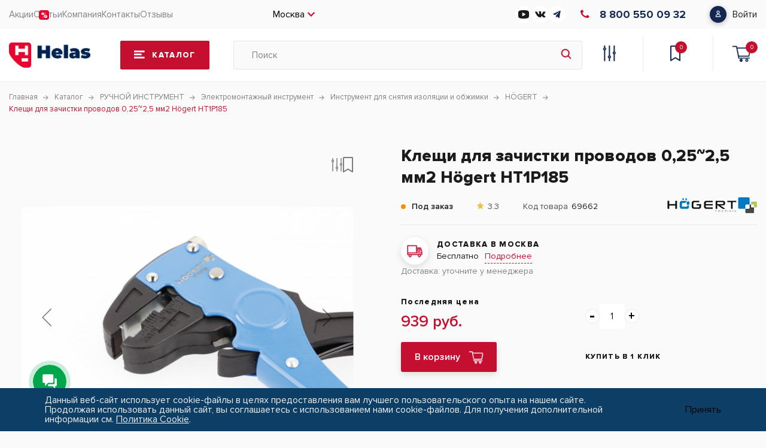

--- FILE ---
content_type: text/html; charset=UTF-8
request_url: https://helas.ru/catalog/ruchnoy_instrument/elektromontazhnyy_instrument/instrument_dlya_snyatiya_izolyatsii_i_obzhimki/59301/
body_size: 61988
content:
    <!DOCTYPE html>
    <html lang="ru">

    <head>
        <meta charset="UTF-8">
        <meta name="viewport" content="width=device-width, initial-scale=1.0">
        <link rel="shortcut icon" href="//user70365.clients-cdnnow.ru/local/templates/helas/img/favicon.ico" type="image/x-icon">
        <meta http-equiv="X-UA-Compatible" content="ie=edge">
        <meta name="theme-color" content="#111111">
        <title>Högert  HT1P185 Клещи для зачистки проводов 0,25~2,5 мм2 </title>
        <meta http-equiv="Content-Type" content="text/html; charset=UTF-8" />
<meta name="keywords" content="клещи для зачистки проводов 0,25~2,5 мм2 купить, клещи для зачистки проводов 0,25~2,5 мм2 цена, клещи для зачистки проводов 0,25~2,5 мм2 каталог, инструменты для электромонтажных работ, инструменты монтажных работ, универсальный монтажный инструмент, электромонтажный инструмент квт" />
<meta name="description" content="Купить Клещи для зачистки проводов 0,25~2,5 мм2. Поможем с выбором. Отправим в регионы. Если вам нужна консультация, позвоните или закажите звонок с сайта." />
<link rel="canonical" href="https://helas.ru/catalog/ruchnoy_instrument/elektromontazhnyy_instrument/instrument_dlya_snyatiya_izolyatsii_i_obzhimki/59301/" />
<script data-skip-moving="true">(function(w, d, n) {var cl = "bx-core";var ht = d.documentElement;var htc = ht ? ht.className : undefined;if (htc === undefined || htc.indexOf(cl) !== -1){return;}var ua = n.userAgent;if (/(iPad;)|(iPhone;)/i.test(ua)){cl += " bx-ios";}else if (/Windows/i.test(ua)){cl += ' bx-win';}else if (/Macintosh/i.test(ua)){cl += " bx-mac";}else if (/Linux/i.test(ua) && !/Android/i.test(ua)){cl += " bx-linux";}else if (/Android/i.test(ua)){cl += " bx-android";}cl += (/(ipad|iphone|android|mobile|touch)/i.test(ua) ? " bx-touch" : " bx-no-touch");cl += w.devicePixelRatio && w.devicePixelRatio >= 2? " bx-retina": " bx-no-retina";if (/AppleWebKit/.test(ua)){cl += " bx-chrome";}else if (/Opera/.test(ua)){cl += " bx-opera";}else if (/Firefox/.test(ua)){cl += " bx-firefox";}ht.className = htc ? htc + " " + cl : cl;})(window, document, navigator);</script>


<link href="//user70365.clients-cdnnow.ru/bitrix/js/ui/design-tokens/dist/ui.design-tokens.min.css?173298992323463" type="text/css"  rel="stylesheet" />
<link href="//user70365.clients-cdnnow.ru/bitrix/js/ui/fonts/opensans/ui.font.opensans.min.css?16791330002320" type="text/css"  rel="stylesheet" />
<link href="//user70365.clients-cdnnow.ru/bitrix/js/main/popup/dist/main.popup.bundle.min.css?173299029726589" type="text/css"  rel="stylesheet" />
<link href="//user70365.clients-cdnnow.ru/bitrix/css/main/themes/blue/style.min.css?1651927778331" type="text/css"  rel="stylesheet" />
<link href="//user70365.clients-cdnnow.ru/bitrix/css/main/system.auth/flat/style.min.css?16519277785404" type="text/css"  rel="stylesheet" />
<link href="//user70365.clients-cdnnow.ru/bitrix/js/ui/fonts/ruble/ui.font.ruble.min.css?16519277841561" type="text/css"  rel="stylesheet" />
<link href="//user70365.clients-cdnnow.ru/bitrix/cache/css/s1/helas/page_35a70f113e5e95ddaf411c2c5e7cf7e6/page_35a70f113e5e95ddaf411c2c5e7cf7e6_v1.css?176372607067884" type="text/css"  rel="stylesheet" />
<link href="//user70365.clients-cdnnow.ru/bitrix/cache/css/s1/helas/default_1f58eb5af787a4d9d85d2bcefe353428/default_1f58eb5af787a4d9d85d2bcefe353428_v1.css?176355371744776" type="text/css"  rel="stylesheet" />
<link href="//user70365.clients-cdnnow.ru/bitrix/cache/css/s1/helas/template_ec1962db900f90b5b02fb4647e82cc84/template_ec1962db900f90b5b02fb4647e82cc84_v1.css?1768498103294513" type="text/css"  data-template-style="true" rel="stylesheet" />




<script type="extension/settings" data-extension="currency.currency-core">{"region":"ru"}</script>



 <style> .nca-cookiesaccept-line { box-sizing: border-box !important; margin: 0 !important; border: none !important; width: 100% !important; min-height: 10px !important; max-height: 250px !important; display: block; clear: both !important; padding: 12px !important; position: fixed; bottom: 0px !important; opacity: 1; transform: translateY(0%); z-index: 99999; } .nca-cookiesaccept-line > div { display: flex; align-items: center; } .nca-cookiesaccept-line > div > div { padding-left: 5%; padding-right: 5%; } .nca-cookiesaccept-line a { color: inherit; text-decoration:underline; } @media screen and (max-width:767px) { .nca-cookiesaccept-line > div > div { padding-left: 1%; padding-right: 1%; } } </style> 



        <!-- Yandex.Metrika counter -->
                <!-- /Yandex.Metrika counter -->
            </head>

<body>
    <div class="js_loader"></div>
<div class="page">
    <header class="header">
        <div class="header-top">
            <div class="container header-top__wrap">

                <div class="burger">
    <span></span>
    <span></span>
    <span></span>
</div>
<nav class="nav">
    <div class="nav-mob-logo">
        <img loading="lazy" src="//user70365.clients-cdnnow.ru/local/templates/helas/img/logo.png" alt="img">
    </div>
        <div class="nav-mob-close"></div>
    <div class="open-burger-menu-personal-area">
            

<div class="open-burger-menu-personal-area-pp">
    <span class="open-burger-menu-personal-area-title">
                <b>Войдите в профиль</b>
            </span>
    <span class="open-burger-menu-personal-area-text">
                Вы сможете отслеживать статусы заказов и получать персональные предложения
            </span>
    <a href="javascript:void(0)" class="open-burger-menu-personal-area-button" data-auth="false">
        <span>Войти</span>
    </a>
</div>

    </div>
            <ul class="nav__list">
                                            <li class="nav__item sale-svg nav__link">
                                        <a href="/sale/">
                                                Акции                                            </a>
                                </li>
                                            <li class="nav__item nav__link">
                                        <a href="/blog/">
                                                Статьи                                            </a>
                                </li>
                                            <li class="nav__item nav__link">
                                        <a href="/company/">
                                                Компания                                            </a>
                                </li>
                                            <li class="nav__item nav__link">
                                        <a href="/contacts/">
                                                Контакты                                            </a>
                                </li>
                                            <li class="nav__item nav__link">
                                        <a href="/company/reviews/">
                                                Отзывы                                            </a>
                                </li>
                    </ul>
        <div class="social-burger-menu">
        <div class="callback-burger-menu">
            <a href="tel:88005500932" class="burger-phone-block">
<span class="burger-phoneProp">8 800 550 09 32</span></a><a href="https://wa.me/79209018888?text=%D0%94%D0%BE%D0%B1%D1%80%D1%8B%D0%B9%20%D0%B4%D0%B5%D0%BD%D1%8C%2C%20%D1%83%20%D0%BC%D0%B5%D0%BD%D1%8F%20%D0%B2%D0%BE%D0%BF%D1%80%D0%BE%D1%81" class="burger-phone-block">
<span class="burger-phoneProp">79209018888 </span></a>        </div>
        <span>Наши соц-сети</span>
        <div class="burger-social-block">
            <a href="https://www.youtube.com/channel/UCryTDa1EB4CMSZ8UVaxnVJg"
           id="bx_3218110189_90412">
	        <svg width="18" height="14" viewBox="0 0 18 14" fill="none" xmlns="http://www.w3.org/2000/svg">
<path d="M14.544 0.446233C10.8612 -0.148744 7.10275 -0.148744 3.42 0.446233C1.314 0.874983 0 2.19623 0 3.91999V10.045C0 11.795 1.314 13.0987 3.456 13.545C5.28795 13.8449 7.14226 13.9971 9 14C10.8634 13.9996 12.7237 13.8503 14.562 13.5537C16.65 13.1687 18 11.8037 18 10.0537V3.92874C18 2.18748 16.65 0.822483 14.544 0.446233ZM11.934 7.39374L7.434 10.0187C7.36361 10.0604 7.28241 10.0817 7.2 10.08C7.12187 10.0794 7.04491 10.0614 6.975 10.0275C6.90423 9.98574 6.84612 9.92649 6.8066 9.85578C6.76707 9.78507 6.74754 9.70544 6.75 9.62499V4.37499C6.75068 4.2975 6.7717 4.22146 6.81108 4.15408C6.85045 4.0867 6.90688 4.03022 6.975 3.98999C7.04559 3.95322 7.12442 3.93399 7.2045 3.93399C7.28458 3.93399 7.36341 3.95322 7.434 3.98999L11.934 6.61499C11.999 6.65532 12.0526 6.71093 12.0897 6.77669C12.1268 6.84245 12.1462 6.91624 12.1462 6.99124C12.1462 7.06624 12.1268 7.14003 12.0897 7.20579C12.0526 7.27155 11.999 7.32717 11.934 7.36749V7.39374Z" fill="#1B1B1B"/>
</svg>
        </a>
            <a href="https://vk.com/helasru"
           id="bx_3218110189_90411">
	        <svg width="18" height="10" viewBox="0 0 18 10" fill="none" xmlns="http://www.w3.org/2000/svg">
<path d="M17.3699 8.91937C17.3228 8.8405 17.0314 8.20732 15.6292 6.90591C14.1613 5.54315 14.3585 5.76443 16.1266 3.40809C17.2034 1.97303 17.6339 1.09665 17.4992 0.722004C17.371 0.364883 16.579 0.459093 16.579 0.459093L13.9455 0.474429C13.9455 0.474429 13.7505 0.448138 13.6048 0.53468C13.4635 0.620126 13.3726 0.81731 13.3726 0.81731C13.3726 0.81731 12.9552 1.92811 12.3987 2.8724C11.2255 4.86505 10.7555 4.97022 10.5638 4.84643C10.118 4.55832 10.2297 3.68743 10.2297 3.06959C10.2297 1.13828 10.5222 0.333114 9.65896 0.124976C9.37195 0.0559615 9.16162 0.00995199 8.42875 0.00228373C7.48884 -0.00757546 6.69244 0.00557012 6.2422 0.225759C5.94204 0.372551 5.7109 0.700095 5.85222 0.718718C6.0264 0.741723 6.42076 0.824978 6.63 1.1098C6.90058 1.47678 6.89072 2.30276 6.89072 2.30276C6.89072 2.30276 7.04627 4.57585 6.52812 4.85848C6.17209 5.05238 5.68461 4.65692 4.63844 2.8483C4.10276 1.92263 3.69744 0.898375 3.69744 0.898375C3.69744 0.898375 3.61966 0.707763 3.48054 0.605885C3.31183 0.482098 3.07521 0.442661 3.07521 0.442661L0.570982 0.457997C0.570982 0.457997 0.195237 0.468952 0.0572087 0.632177C-0.0654833 0.777873 0.0473495 1.07803 0.0473495 1.07803C0.0473495 1.07803 2.00823 5.66474 4.22764 7.97727C6.26411 10.097 8.57554 9.95787 8.57554 9.95787H9.62281C9.62281 9.95787 9.9394 9.92282 10.1004 9.74864C10.2494 9.5887 10.2439 9.28854 10.2439 9.28854C10.2439 9.28854 10.2231 7.88306 10.876 7.67602C11.5191 7.47226 12.345 9.03439 13.2203 9.6358C13.882 10.0904 14.3848 9.99074 14.3848 9.99074L16.7258 9.95787C16.7258 9.95787 17.9505 9.88228 17.3699 8.91937Z" fill="#1B1B1B"/>
</svg>
        </a>
            <a href="https://t.me/helas_ru"
           id="bx_3218110189_90409">
	        <svg width="13" height="14" viewBox="0 0 13 14" fill="none" xmlns="http://www.w3.org/2000/svg">
<path d="M5.08559 8.99821L4.8795 12.4767C5.17437 12.4767 5.30207 12.3247 5.45522 12.1422L6.83769 10.5568L9.70229 13.0742C10.2277 13.4255 10.5978 13.2405 10.7395 12.4942L12.6198 1.92152L12.6204 1.9209C12.787 0.988968 12.3395 0.624544 11.8276 0.853166L0.77519 5.93081C0.0208818 6.28215 0.0323029 6.78674 0.646962 7.01536L3.47263 8.07001L10.0361 3.14188C10.345 2.89643 10.6258 3.03224 10.3948 3.27768L5.08559 8.99821Z" fill="#132851"/>
</svg>
        </a>
    
</div>
    </div>
</nav>

                <div class="city-selected">
                    Москва                </div>
                <div class="show-mobile-discount">
                    <a href="/sale/" class="nav__link sale-svg-link">Акции</a>
                </div>
                <div class="social-block">
            <a href="https://www.youtube.com/channel/UCryTDa1EB4CMSZ8UVaxnVJg"
           id="bx_651765591_90412">
	        <svg width="18" height="14" viewBox="0 0 18 14" fill="none" xmlns="http://www.w3.org/2000/svg">
<path d="M14.544 0.446233C10.8612 -0.148744 7.10275 -0.148744 3.42 0.446233C1.314 0.874983 0 2.19623 0 3.91999V10.045C0 11.795 1.314 13.0987 3.456 13.545C5.28795 13.8449 7.14226 13.9971 9 14C10.8634 13.9996 12.7237 13.8503 14.562 13.5537C16.65 13.1687 18 11.8037 18 10.0537V3.92874C18 2.18748 16.65 0.822483 14.544 0.446233ZM11.934 7.39374L7.434 10.0187C7.36361 10.0604 7.28241 10.0817 7.2 10.08C7.12187 10.0794 7.04491 10.0614 6.975 10.0275C6.90423 9.98574 6.84612 9.92649 6.8066 9.85578C6.76707 9.78507 6.74754 9.70544 6.75 9.62499V4.37499C6.75068 4.2975 6.7717 4.22146 6.81108 4.15408C6.85045 4.0867 6.90688 4.03022 6.975 3.98999C7.04559 3.95322 7.12442 3.93399 7.2045 3.93399C7.28458 3.93399 7.36341 3.95322 7.434 3.98999L11.934 6.61499C11.999 6.65532 12.0526 6.71093 12.0897 6.77669C12.1268 6.84245 12.1462 6.91624 12.1462 6.99124C12.1462 7.06624 12.1268 7.14003 12.0897 7.20579C12.0526 7.27155 11.999 7.32717 11.934 7.36749V7.39374Z" fill="#1B1B1B"/>
</svg>
        </a>
            <a href="https://vk.com/helasru"
           id="bx_651765591_90411">
	        <svg width="18" height="10" viewBox="0 0 18 10" fill="none" xmlns="http://www.w3.org/2000/svg">
<path d="M17.3699 8.91937C17.3228 8.8405 17.0314 8.20732 15.6292 6.90591C14.1613 5.54315 14.3585 5.76443 16.1266 3.40809C17.2034 1.97303 17.6339 1.09665 17.4992 0.722004C17.371 0.364883 16.579 0.459093 16.579 0.459093L13.9455 0.474429C13.9455 0.474429 13.7505 0.448138 13.6048 0.53468C13.4635 0.620126 13.3726 0.81731 13.3726 0.81731C13.3726 0.81731 12.9552 1.92811 12.3987 2.8724C11.2255 4.86505 10.7555 4.97022 10.5638 4.84643C10.118 4.55832 10.2297 3.68743 10.2297 3.06959C10.2297 1.13828 10.5222 0.333114 9.65896 0.124976C9.37195 0.0559615 9.16162 0.00995199 8.42875 0.00228373C7.48884 -0.00757546 6.69244 0.00557012 6.2422 0.225759C5.94204 0.372551 5.7109 0.700095 5.85222 0.718718C6.0264 0.741723 6.42076 0.824978 6.63 1.1098C6.90058 1.47678 6.89072 2.30276 6.89072 2.30276C6.89072 2.30276 7.04627 4.57585 6.52812 4.85848C6.17209 5.05238 5.68461 4.65692 4.63844 2.8483C4.10276 1.92263 3.69744 0.898375 3.69744 0.898375C3.69744 0.898375 3.61966 0.707763 3.48054 0.605885C3.31183 0.482098 3.07521 0.442661 3.07521 0.442661L0.570982 0.457997C0.570982 0.457997 0.195237 0.468952 0.0572087 0.632177C-0.0654833 0.777873 0.0473495 1.07803 0.0473495 1.07803C0.0473495 1.07803 2.00823 5.66474 4.22764 7.97727C6.26411 10.097 8.57554 9.95787 8.57554 9.95787H9.62281C9.62281 9.95787 9.9394 9.92282 10.1004 9.74864C10.2494 9.5887 10.2439 9.28854 10.2439 9.28854C10.2439 9.28854 10.2231 7.88306 10.876 7.67602C11.5191 7.47226 12.345 9.03439 13.2203 9.6358C13.882 10.0904 14.3848 9.99074 14.3848 9.99074L16.7258 9.95787C16.7258 9.95787 17.9505 9.88228 17.3699 8.91937Z" fill="#1B1B1B"/>
</svg>
        </a>
            <a href="https://t.me/helas_ru"
           id="bx_651765591_90409">
	        <svg width="13" height="14" viewBox="0 0 13 14" fill="none" xmlns="http://www.w3.org/2000/svg">
<path d="M5.08559 8.99821L4.8795 12.4767C5.17437 12.4767 5.30207 12.3247 5.45522 12.1422L6.83769 10.5568L9.70229 13.0742C10.2277 13.4255 10.5978 13.2405 10.7395 12.4942L12.6198 1.92152L12.6204 1.9209C12.787 0.988968 12.3395 0.624544 11.8276 0.853166L0.77519 5.93081C0.0208818 6.28215 0.0323029 6.78674 0.646962 7.01536L3.47263 8.07001L10.0361 3.14188C10.345 2.89643 10.6258 3.03224 10.3948 3.27768L5.08559 8.99821Z" fill="#132851"/>
</svg>
        </a>
    
</div>
<a href="tel:88005500932" class="phone-block">
<i class="icon_phone">
<svg xmlns="http://www.w3.org/2000/svg" width="15" height="14" viewBox="0 0 15 14" fill="none">
<path d="M15 11.7998L12.6431 14C9.40722 14.0007 6.17114 12.8487 3.70225 10.5439C1.23481 8.24053 0.000725824 5.22177 0 2.20281L2.35971 0L5.57923 3.00544L3.47987 4.9652C3.48024 6.44626 4.08566 7.92724 5.29619 9.05727C6.50741 10.188 8.09499 10.7531 9.68249 10.7528L11.7805 8.79435L15 11.7998Z"/>
</svg>
</i>
<span class="phoneProp">8 800 550 09 32</span></a>                
<div class="bx-system-auth-form">


    <a href="javascript:void(0)" class="entrance-block" data-auth="false">
        <span>Войти</span>
    </a>
</div>
            </div>
        </div>
        <div class="header-center ">
            <div class="container header-center__wrap">
                                    <a href="/" class="logo">
                        <img loading="lazy" src="//user70365.clients-cdnnow.ru/local/templates/helas/img/logo.png" alt="logo">
                    </a>
                                    <a href="/catalog/" class="catalog-btn">
                    <span>Каталог</span>
                </a>
                                    <div class="search-ajax-container-wrapper">
                        <form class="search" action="/search/" id="title-search">
                            <input id="title-search-input" type="text" name="q" autocomplete="off" placeholder="Поиск" value="">
                            <button class="search-btn" type="submit" name="s"></button>
                        </form>
                        <div id="openSearchAjax"></div>
                                            </div>
                <div class="header-links">
                    <a href="/catalog/compare.php?action=#ACTION_CODE#" class="header-comparisons"></a>
                                        <a href="/basket/" class="header-chosen"><span id="wishcount" class="header-chosen-num">0</span></a>
                    <div class="basket-top">
                        <div id="bx_basketFKauiI">
	<!--'start_frame_cache_bx_basketFKauiI'--><button class="header-basket" data-page-url="#system_mainpage">
	<span class="header-basket-num">0</span></button>
<!--'end_frame_cache_bx_basketFKauiI'--></div>
                    </div>
                </div>
            </div>
        </div>
        
<div class="container container-catalog-modal">
    <div class="catalog-modal">
        <div class="catalog-modal__logo">
            <img loading="lazy" src="//user70365.clients-cdnnow.ru/local/templates/helas/img/logo.png" alt="logo">
        </div>
        <div class="catalog-modal__close"></div>

                <div class="catalog__wrapper">
            <div class="catalog-list">
                	                    <div class="list-item category-show " id="bx_1847241719_3299"
                        data-id="category-1">
                        <a href="/catalog/dlya_doma_dachi_i_garazha/" class="list-item__wrap">
                            <img class="list-item__icon list-item__parent"
                                src="//user70365.clients-cdnnow.ru/upload/uf/2de/b981p886duwp20gy140s5szdw1xcqzib/dlya_doma_dachi_i_garazha.svg"
                                alt="ДЛЯ ДОМА, ДАЧИ И ГАРАЖА">
                            <div class="list-item__name">ДЛЯ ДОМА, ДАЧИ И ГАРАЖА</div>
                            <div class="list-item__arrow"></div>
                            </a>
                            <div class="category category-show" data-id="category-1"
                                style="overflow: auto">
                                <div class="back">Каталог</div>
                                
		                <a href="/catalog/dlya_doma_dachi_i_garazha/grili_pechi_aksesuary/" class="category__item" id="bx_1847241719_3301">
                    <div class="category__item--number">1128</div>
                    <div class="category__item--name">Грили, печи аксесуары</div>
                    <img loading="lazy" src="//user70365.clients-cdnnow.ru/upload/iblock/8f9/8f96a541c43be1f4384ba67cd654ccf6.png" alt="Грили, печи аксесуары">
                    </a>
		                <a href="/catalog/dlya_doma_dachi_i_garazha/sadovaya_mebel/" class="category__item" id="bx_1847241719_3666">
                    <div class="category__item--number">490</div>
                    <div class="category__item--name">Садовая мебель</div>
                    <img loading="lazy" src="//user70365.clients-cdnnow.ru/upload/iblock/180/z2l1a0rwm683a0jfk6r2u9vnqsnkuayu/Moorea-Set-Unity.jpg" alt="Садовая мебель">
                    </a>
		                <a href="/catalog/dlya_doma_dachi_i_garazha/plastikovye_sarai/" class="category__item" id="bx_1847241719_3310">
                    <div class="category__item--number">83</div>
                    <div class="category__item--name">Пластиковые сараи</div>
                    <img loading="lazy" src="//user70365.clients-cdnnow.ru/upload/iblock/f55/zevp15gj0ney0e0tznvbf3ikl0g41kab/plastikovye-sarai.jpg" alt="Пластиковые сараи">
                    </a>
		                <a href="/catalog/dlya_doma_dachi_i_garazha/sistemy_khraneniya/" class="category__item" id="bx_1847241719_3339">
                    <div class="category__item--number">163</div>
                    <div class="category__item--name">Системы хранения</div>
                    <img loading="lazy" src="//user70365.clients-cdnnow.ru/upload/iblock/d93/sistemy-khraneniya.jpg" alt="Системы хранения">
                    </a>
		                <a href="/catalog/dlya_doma_dachi_i_garazha/zhalyuzi/" class="category__item" id="bx_1847241719_4350">
                    <div class="category__item--number">3</div>
                    <div class="category__item--name">Жалюзи</div>
                    <img loading="lazy" src="//user70365.clients-cdnnow.ru/upload/iblock/1b3/jckezjte09wn0uy36n4hmce30bfej03r/zhalyuzi.jpeg" alt="Жалюзи">
                    </a>
		                <a href="/catalog/dlya_doma_dachi_i_garazha/teplitsy/" class="category__item" id="bx_1847241719_3702">
                    <div class="category__item--number">17</div>
                    <div class="category__item--name">Теплицы</div>
                    <img loading="lazy" src="//user70365.clients-cdnnow.ru/upload/iblock/48d/sbkegcg7l4x3irke2vtnvy6kngc22bw9/teplitsy.jpg" alt="Теплицы">
                    </a>
		                <a href="/catalog/dlya_doma_dachi_i_garazha/tovary_dlya_sada/" class="category__item" id="bx_1847241719_3624">
                    <div class="category__item--number">581</div>
                    <div class="category__item--name">Товары для сада</div>
                    <img loading="lazy" src="//user70365.clients-cdnnow.ru/upload/iblock/86f/u508jab83r3ws816fxojvphk1sd2yqps/tovary-dlya-sada.jpg" alt="Товары для сада">
                    </a>
		                <a href="/catalog/dlya_doma_dachi_i_garazha/navesy_dvernye_i_avtomobilya/" class="category__item" id="bx_1847241719_3703">
                    <div class="category__item--number">5</div>
                    <div class="category__item--name">Навесы дверные и автомобиля</div>
                    <img loading="lazy" src="//user70365.clients-cdnnow.ru/upload/iblock/36b/culrgdt9igeob8agulwt3v2el2o44nog/navesy-dvernye-i-dlya-avtomobilya.jpg" alt="Навесы дверные и автомобиля">
                    </a>
		                <a href="/catalog/dlya_doma_dachi_i_garazha/dushi/" class="category__item" id="bx_1847241719_4407">
                    <div class="category__item--number">6</div>
                    <div class="category__item--name">Души</div>
                    <img loading="lazy" src="//user70365.clients-cdnnow.ru/upload/iblock/cff/09opjv2u1sa14cporags06o1mqmtw6ah/dushi.jpg" alt="Души">
                    </a>
		                <a href="/catalog/dlya_doma_dachi_i_garazha/tovary_dlya_garazha/" class="category__item" id="bx_1847241719_3347">
                    <div class="category__item--number">82</div>
                    <div class="category__item--name">Товары для гаража</div>
                    <img loading="lazy" src="//user70365.clients-cdnnow.ru/upload/iblock/50e/50e4e7382eee8e5109c970ea1bc5f50d.png" alt="Товары для гаража">
                    </a>
		                <a href="/catalog/dlya_doma_dachi_i_garazha/tovary_dlya_doma/" class="category__item" id="bx_1847241719_3459">
                    <div class="category__item--number">33</div>
                    <div class="category__item--name">Товары для дома</div>
                    <img loading="lazy" src="//user70365.clients-cdnnow.ru/upload/iblock/e97/e97fad29596a976c1898de61f2e833d5.png" alt="Товары для дома">
                    </a>
		                <a href="/catalog/dlya_doma_dachi_i_garazha/moyki_vodosnabzhenie_i_sistemy_poliva/" class="category__item" id="bx_1847241719_3308">
                    <div class="category__item--number">156</div>
                    <div class="category__item--name">Мойки, водоснабжение и системы полива</div>
                    <img loading="lazy" src="//user70365.clients-cdnnow.ru/upload/iblock/0f1/0f149580017cf65ae9d07a8281992526.png" alt="Мойки, водоснабжение и системы полива">
                    </a>
		                <a href="/catalog/dlya_doma_dachi_i_garazha/tovary_dlya_detey/" class="category__item" id="bx_1847241719_3353">
                    <div class="category__item--number">35</div>
                    <div class="category__item--name">Товары для детей</div>
                    <img loading="lazy" src="//user70365.clients-cdnnow.ru/upload/iblock/d20/d2066feb9214eb1a806f5f8f30abd5d4.png" alt="Товары для детей">
                    </a>
		                <a href="/catalog/dlya_doma_dachi_i_garazha/tovary_dlya_zhivotnykh/" class="category__item" id="bx_1847241719_3357">
                    <div class="category__item--number">4</div>
                    <div class="category__item--name">Товары для животных</div>
                    <img loading="lazy" src="//user70365.clients-cdnnow.ru/upload/iblock/a50/a50e8ea12b0c4fab83af6a33a8dee486.png" alt="Товары для животных">
                    </a></div></div>
	                    <div class="list-item category-show " id="bx_1847241719_4409"
                        data-id="category-2">
                        <a href="/catalog/dlya_doma_dachi_i_garazha/grili_pechi_aksesuary/" class="list-item__wrap">
                            <img class="list-item__icon list-item__parent"
                                src="//user70365.clients-cdnnow.ru/upload/uf/f2c/xamb5agig8z99jycu33fcb41naer5tte/free_icon_grill_114873.png"
                                alt="Грили, печи аксесуары">
                            <div class="list-item__name">Грили, печи аксесуары</div>
                            <div class="list-item__arrow"></div>
                            </a>
                            <div class="category category-show" data-id="category-2"
                                style="overflow: auto">
                                <div class="back">Каталог</div>
                                
		                <a href="/catalog/dlya_doma_dachi_i_garazha/grili_pechi_aksesuary/grili/" class="category__item" id="bx_1847241719_4410">
                    <div class="category__item--number">797</div>
                    <div class="category__item--name">Грили</div>
                    <img loading="lazy" src="//user70365.clients-cdnnow.ru/upload/iblock/3a8/nh5ciq065qf3uxaxuh94tvwn4gbhpydy/grili.webp" alt="Грили">
                    </a>
		                <a href="/catalog/dlya_doma_dachi_i_garazha/grili_pechi_aksesuary/sousy_i_marinady/" class="category__item" id="bx_1847241719_4413">
                    <div class="category__item--number">33</div>
                    <div class="category__item--name">Соусы и Маринады</div>
                    <img loading="lazy" src="//user70365.clients-cdnnow.ru/upload/iblock/6da/x2c468dx029m5yfux8ub07cdi6ezbup6/sousy-i-marinady.png" alt="Соусы и Маринады">
                    </a>
		                <a href="/catalog/dlya_doma_dachi_i_garazha/grili_pechi_aksesuary/aksesuary_dlya_kamina/" class="category__item" id="bx_1847241719_4416">
                    <div class="category__item--number">27</div>
                    <div class="category__item--name">Аксесуары для камина</div>
                    <img loading="lazy" src="//user70365.clients-cdnnow.ru/upload/iblock/0ed/wyyy7zmk67s2fllh4sgt3q8p2wq4fn1d/aksesuary-dlya-kamina.jpeg" alt="Аксесуары для камина">
                    </a>
		                <a href="/catalog/dlya_doma_dachi_i_garazha/grili_pechi_aksesuary/perets_spetsii_i_masla/" class="category__item" id="bx_1847241719_4414">
                    <div class="category__item--number">152</div>
                    <div class="category__item--name">Перец, специи и масла</div>
                    <img loading="lazy" src="//user70365.clients-cdnnow.ru/upload/iblock/823/1b5liz9ant5bukyetlvzr48l1bqntwls/perets-i-spetsii.png" alt="Перец, специи и масла">
                    </a>
		                <a href="/catalog/dlya_doma_dachi_i_garazha/grili_pechi_aksesuary/razdelochnye_doski_i_aksessuary/" class="category__item" id="bx_1847241719_4417">
                    <div class="category__item--number">17</div>
                    <div class="category__item--name">Разделочные доски и аксессуары</div>
                    <img loading="lazy" src="//user70365.clients-cdnnow.ru/upload/iblock/d85/razdelochnye-doski.png" alt="Разделочные доски и аксессуары">
                    </a>
		                <a href="/catalog/dlya_doma_dachi_i_garazha/grili_pechi_aksesuary/tochilki/" class="category__item" id="bx_1847241719_4418">
                    <div class="category__item--number">14</div>
                    <div class="category__item--name">Точилки</div>
                    <img loading="lazy" src="//user70365.clients-cdnnow.ru/upload/iblock/ac7/zl2r84xe94f9tz3koyiz869yy0frqfk9/tochilki.png" alt="Точилки">
                    </a>
		                <a href="/catalog/dlya_doma_dachi_i_garazha/grili_pechi_aksesuary/chashi_dlya_kostra_i_aksessuary/" class="category__item" id="bx_1847241719_4411">
                    <div class="category__item--number">31</div>
                    <div class="category__item--name">Чаши для костра и аксессуары</div>
                    <img loading="lazy" src="//user70365.clients-cdnnow.ru/upload/iblock/e4f/chashi-dlya-kostra.png" alt="Чаши для костра и аксессуары">
                    </a>
		                <a href="/catalog/dlya_doma_dachi_i_garazha/grili_pechi_aksesuary/chugunnaya_posuda/" class="category__item" id="bx_1847241719_4412">
                    <div class="category__item--number">56</div>
                    <div class="category__item--name">Чугунная посуда</div>
                    <img loading="lazy" src="//user70365.clients-cdnnow.ru/upload/iblock/ac4/armge175a9g221rcrp2rc724kdonyjil/chukunnaya-posuda.jpeg" alt="Чугунная посуда">
                    </a></div></div>
	                    <div class="list-item category-show " id="bx_1847241719_3414"
                        data-id="category-3">
                        <a href="/catalog/ruchnoy_instrument/" class="list-item__wrap">
                            <img class="list-item__icon list-item__parent"
                                src="//user70365.clients-cdnnow.ru/upload/uf/a06/d3i30j8wzanh6ywuzdjspc7qianutday/icon_16.svg"
                                alt="РУЧНОЙ ИНСТРУМЕНТ">
                            <div class="list-item__name">РУЧНОЙ ИНСТРУМЕНТ</div>
                            <div class="list-item__arrow"></div>
                            </a>
                            <div class="category category-show" data-id="category-3"
                                style="overflow: auto">
                                <div class="back">Каталог</div>
                                
		                <a href="/catalog/ruchnoy_instrument/nabory_instrumentov_1/" class="category__item" id="bx_1847241719_3053">
                    <div class="category__item--number">839</div>
                    <div class="category__item--name">Наборы инструментов</div>
                    <img loading="lazy" src="//user70365.clients-cdnnow.ru/upload/iblock/2e9/naboryinstrumentov.jpg" alt="Наборы инструментов">
                    </a>
		                <a href="/catalog/ruchnoy_instrument/avtoslesarnyy_instrument/" class="category__item" id="bx_1847241719_3260">
                    <div class="category__item--number">2262</div>
                    <div class="category__item--name">Автослесарный инструмент</div>
                    <img loading="lazy" src="//user70365.clients-cdnnow.ru/upload/iblock/160/avtoslesarnyyinstrument.png" alt="Автослесарный инструмент">
                    </a>
		                <a href="/catalog/ruchnoy_instrument/klyuchi_i_nabory_klyuchey/" class="category__item" id="bx_1847241719_3026">
                    <div class="category__item--number">1201</div>
                    <div class="category__item--name">Ключи и наборы ключей</div>
                    <img loading="lazy" src="//user70365.clients-cdnnow.ru/upload/iblock/056/056ba3bd782c6a70163a283d9b3db108.png" alt="Ключи и наборы ключей">
                    </a>
		                <a href="/catalog/ruchnoy_instrument/molotki_i_kuvaldy_1/" class="category__item" id="bx_1847241719_3045">
                    <div class="category__item--number">194</div>
                    <div class="category__item--name">Молотки и кувалды</div>
                    <img loading="lazy" src="//user70365.clients-cdnnow.ru/upload/iblock/783/783169348de702132a4a75dcdae725a9.png" alt="Молотки и кувалды">
                    </a>
		                <a href="/catalog/ruchnoy_instrument/otvertki_i_nabory/" class="category__item" id="bx_1847241719_3066">
                    <div class="category__item--number">729</div>
                    <div class="category__item--name">Отвертки и наборы</div>
                    <img loading="lazy" src="//user70365.clients-cdnnow.ru/upload/iblock/a9d/a9d04f57145b846494257848f929f0f7.png" alt="Отвертки и наборы">
                    </a>
		                <a href="/catalog/ruchnoy_instrument/udarno_rychazhnyy_instrument/" class="category__item" id="bx_1847241719_3230">
                    <div class="category__item--number">791</div>
                    <div class="category__item--name">Ударно-рычажный инструмент</div>
                    <img loading="lazy" src="//user70365.clients-cdnnow.ru/upload/iblock/dc0/dc02fe1ed457984bc5807e14d9668594.png" alt="Ударно-рычажный инструмент">
                    </a>
		                <a href="/catalog/ruchnoy_instrument/izmeritelnyy_instrument/" class="category__item" id="bx_1847241719_3379">
                    <div class="category__item--number">240</div>
                    <div class="category__item--name">Измерительный инструмент</div>
                    <img loading="lazy" src="//user70365.clients-cdnnow.ru/upload/iblock/af7/af737ca719a36e1c8e66d7ad3e5eaf1b.png" alt="Измерительный инструмент">
                    </a>
		                <a href="/catalog/ruchnoy_instrument/metalloobrabotka/" class="category__item" id="bx_1847241719_3389">
                    <div class="category__item--number">1375</div>
                    <div class="category__item--name">Металлообработка</div>
                    <img loading="lazy" src="//user70365.clients-cdnnow.ru/upload/iblock/604/hvbx6uw8fwzzygn4vd0gi2k3yq2c6054/92607794.webp" alt="Металлообработка">
                    </a>
		                <a href="/catalog/ruchnoy_instrument/elektromontazhnyy_instrument/" class="category__item" id="bx_1847241719_3096">
                    <div class="category__item--number">904</div>
                    <div class="category__item--name">Электромонтажный инструмент</div>
                    <img loading="lazy" src="//user70365.clients-cdnnow.ru/upload/iblock/9b0/dmp218i9dplly7rtx2x88tdpht2e3gky/elektromontazhnyyinstrument.jpg" alt="Электромонтажный инструмент">
                    </a>
		                <a href="/catalog/ruchnoy_instrument/rezhushchiy_instrument_2/" class="category__item" id="bx_1847241719_3071">
                    <div class="category__item--number">48</div>
                    <div class="category__item--name">Режущий инструмент</div>
                    <img loading="lazy" src="//user70365.clients-cdnnow.ru/upload/iblock/16d/16d615e47daf4524694d584329139b1b.png" alt="Режущий инструмент">
                    </a>
		                <a href="/catalog/ruchnoy_instrument/nozhnitsy_po_metallu/" class="category__item" id="bx_1847241719_3416">
                    <div class="category__item--number">28</div>
                    <div class="category__item--name">Ножницы по металлу</div>
                    <img loading="lazy" src="//user70365.clients-cdnnow.ru/upload/iblock/8ab/8ab98bb78fce088bb96d34b46a9a6836.png" alt="Ножницы по металлу">
                    </a>
		                <a href="/catalog/ruchnoy_instrument/napilniki_nadfili_rashpili/" class="category__item" id="bx_1847241719_3415">
                    <div class="category__item--number">65</div>
                    <div class="category__item--name">Напильники, надфили, рашпили</div>
                    <img loading="lazy" src="//user70365.clients-cdnnow.ru/upload/iblock/193/1932f289437537ebaad099a8b45b4adb.png" alt="Напильники, надфили, рашпили">
                    </a>
		                <a href="/catalog/ruchnoy_instrument/vspomogatelnyy_instrument_i_aksessuary/" class="category__item" id="bx_1847241719_3011">
                    <div class="category__item--number">72</div>
                    <div class="category__item--name">Вспомогательный инструмент и аксессуары</div>
                    <img loading="lazy" src="//user70365.clients-cdnnow.ru/upload/iblock/c66/c66200407ef70f7177949b4f5250f8b1.png" alt="Вспомогательный инструмент и аксессуары">
                    </a>
		                <a href="/catalog/oborudovanie_dlya_avtoservisa/dinamometricheskiy_instrument_i_reduktory/" class="category__item" id="bx_1847241719_4429">
                    <div class="category__item--number">343</div>
                    <div class="category__item--name">Динамометрический инструмент и редукторы</div>
                    <img loading="lazy" src="//user70365.clients-cdnnow.ru/upload/iblock/38d/38d8f9a54ec6eb3466c45c1a93ff55f4.png" alt="Динамометрический инструмент и редукторы">
                    </a>
		                <a href="/catalog/ruchnoy_instrument/metizy/" class="category__item" id="bx_1847241719_4385">
                    <div class="category__item--number">5</div>
                    <div class="category__item--name">Метизы</div>
                    <img loading="lazy" src="//user70365.clients-cdnnow.ru/upload/iblock/d9f/jshqzw02di539hchfrhz1loxg8h4tn6g/metizy.webp" alt="Метизы">
                    </a></div></div>
	                    <div class="list-item category-show " id="bx_1847241719_2913"
                        data-id="category-4">
                        <a href="/catalog/oborudovanie_dlya_avtoservisa/" class="list-item__wrap">
                            <img class="list-item__icon list-item__parent"
                                src="//user70365.clients-cdnnow.ru/upload/uf/aac/1pusvc8g9dgox4or7z585i8k8uofogcb/icon_17.svg"
                                alt="ОБОРУДОВАНИЕ ДЛЯ АВТОСЕРВИСА">
                            <div class="list-item__name">ОБОРУДОВАНИЕ ДЛЯ АВТОСЕРВИСА</div>
                            <div class="list-item__arrow"></div>
                            </a>
                            <div class="category category-show" data-id="category-4"
                                style="overflow: auto">
                                <div class="back">Каталог</div>
                                
		                <a href="/catalog/oborudovanie_dlya_avtoservisa/podemnoe_oborudovanie_1/" class="category__item" id="bx_1847241719_2989">
                    <div class="category__item--number">219</div>
                    <div class="category__item--name">Подъемное оборудование</div>
                    <img loading="lazy" src="//user70365.clients-cdnnow.ru/upload/iblock/1ae/lgo4bi54s0ho5lq35w48dkpfoomsc95a/podemnoe-oborudovanie.jpg" alt="Подъемное оборудование">
                    </a>
		                <a href="/catalog/oborudovanie_dlya_avtoservisa/khranenie_instrumentov_i_mebel/" class="category__item" id="bx_1847241719_3627">
                    <div class="category__item--number">478</div>
                    <div class="category__item--name">Хранение инструментов и мебель</div>
                    <img loading="lazy" src="//user70365.clients-cdnnow.ru/upload/iblock/632/stg9qnq1ho5de3r6p1pneq9hz8kc81z4/khranenie-instrumentov-i-mebel.png" alt="Хранение инструментов и мебель">
                    </a>
		                <a href="/catalog/oborudovanie_dlya_avtoservisa/diagnosticheskoe_oborudovanie/" class="category__item" id="bx_1847241719_120">
                    <div class="category__item--number">401</div>
                    <div class="category__item--name">Диагностическое оборудование</div>
                    <img loading="lazy" src="//user70365.clients-cdnnow.ru/upload/iblock/159/1596bd1b9fc0e4cca928a592a7231f67.png" alt="Диагностическое оборудование">
                    </a>
		                <a href="/catalog/oborudovanie_dlya_avtoservisa/pnevmoinstrument_4/" class="category__item" id="bx_1847241719_2946">
                    <div class="category__item--number">1165</div>
                    <div class="category__item--name">Пневмоинструмент</div>
                    <img loading="lazy" src="//user70365.clients-cdnnow.ru/upload/iblock/b5e/c6l2w84axy6omt2u732vf5oql1vwoday/pnevmoinstrument.jpg" alt="Пневмоинструмент">
                    </a>
		                <a href="/catalog/oborudovanie_dlya_avtoservisa/oborudovanie_dlya_obsluzhivaniya_konditsionerov/" class="category__item" id="bx_1847241719_127">
                    <div class="category__item--number">113</div>
                    <div class="category__item--name">Оборудование для обслуживания кондиционеров</div>
                    <img loading="lazy" src="//user70365.clients-cdnnow.ru/upload/iblock/391/391270545ec501428aff16a8f0ef8a34.png" alt="Оборудование для обслуживания кондиционеров">
                    </a>
		                <a href="/catalog/oborudovanie_dlya_avtoservisa/fonari_i_perenosnye_lampy/" class="category__item" id="bx_1847241719_3378">
                    <div class="category__item--number">158</div>
                    <div class="category__item--name">Фонари и переносные лампы</div>
                    <img loading="lazy" src="//user70365.clients-cdnnow.ru/upload/iblock/3bb/9g9o04atw7wf0sp8xjglx4b2ujxe1nro/fonari-i-perenosnye-lampy.webp" alt="Фонари и переносные лампы">
                    </a>
		                <a href="/catalog/oborudovanie_dlya_avtoservisa/zaryadnye_i_pusko_zaryadnye_ustroystva/" class="category__item" id="bx_1847241719_242">
                    <div class="category__item--number">68</div>
                    <div class="category__item--name">Зарядные и пуско-зарядные устройства</div>
                    <img loading="lazy" src="//user70365.clients-cdnnow.ru/upload/iblock/33b/33b4b6dc7b5b250ec4da4b138b22c785.png" alt="Зарядные и пуско-зарядные устройства">
                    </a>
		                <a href="/catalog/oborudovanie_dlya_avtoservisa/kompressory_i_pnevmolinii/" class="category__item" id="bx_1847241719_261">
                    <div class="category__item--number">777</div>
                    <div class="category__item--name">Компрессоры и пневмолинии</div>
                    <img loading="lazy" src="//user70365.clients-cdnnow.ru/upload/iblock/e9a/xvm8xcv9o51yu5h7pxubb2amgk67je3z/kompressory-i-pnevmolinii.webp" alt="Компрессоры и пневмолинии">
                    </a>
		                <a href="/catalog/oborudovanie_dlya_avtoservisa/gidravlicheskoe_oborudovanie/" class="category__item" id="bx_1847241719_271">
                    <div class="category__item--number">237</div>
                    <div class="category__item--name">Гидравлическое оборудование</div>
                    <img loading="lazy" src="//user70365.clients-cdnnow.ru/upload/iblock/fb2/fb245f359b38f5cf39982eba0dfeeb97.png" alt="Гидравлическое оборудование">
                    </a>
		                <a href="/catalog/oborudovanie_dlya_avtoservisa/smazka_i_zamena_tekhnicheskikh_zhidkostey/" class="category__item" id="bx_1847241719_2925">
                    <div class="category__item--number">403</div>
                    <div class="category__item--name">Смазка и замена технических жидкостей</div>
                    <img loading="lazy" src="//user70365.clients-cdnnow.ru/upload/iblock/e5b/e5b5eb835f7c2cccd8298518cc00e9e0.png" alt="Смазка и замена технических жидкостей">
                    </a>
		                <a href="/catalog/oborudovanie_dlya_avtoservisa/stendy_i_opory_dlya_dvigatelya/" class="category__item" id="bx_1847241719_2940">
                    <div class="category__item--number">13</div>
                    <div class="category__item--name">Стенды и опоры для двигателя</div>
                    <img loading="lazy" src="//user70365.clients-cdnnow.ru/upload/iblock/bfe/bfefab6464b00786067710d7dc2db327.png" alt="Стенды и опоры для двигателя">
                    </a>
		                <a href="/catalog/oborudovanie_dlya_avtoservisa/stanochnoe_oborudovanie/" class="category__item" id="bx_1847241719_2941">
                    <div class="category__item--number">16</div>
                    <div class="category__item--name">Станочное оборудование</div>
                    <img loading="lazy" src="//user70365.clients-cdnnow.ru/upload/iblock/e87/e87641ea10082c2185d4eed562013f54.png" alt="Станочное оборудование">
                    </a>
		                <a href="/catalog/oborudovanie_dlya_avtoservisa/dinamometricheskiy_instrument_i_reduktory/" class="category__item" id="bx_1847241719_3015">
                    <div class="category__item--number">343</div>
                    <div class="category__item--name">Динамометрический инструмент и редукторы</div>
                    <img loading="lazy" src="//user70365.clients-cdnnow.ru/upload/iblock/38d/38d8f9a54ec6eb3466c45c1a93ff55f4.png" alt="Динамометрический инструмент и редукторы">
                    </a>
		                <a href="/catalog/oborudovanie_dlya_avtoservisa/svarochnye_apparaty_2/" class="category__item" id="bx_1847241719_3297">
                    <div class="category__item--number">32</div>
                    <div class="category__item--name">Сварочные аппараты</div>
                    <img loading="lazy" src="//user70365.clients-cdnnow.ru/upload/iblock/e53/e53260b5dd6063f193b26e90eba8db5c.png" alt="Сварочные аппараты">
                    </a>
		                <a href="/catalog/oborudovanie_dlya_avtoservisa/semniki_i_spetsinstrument/" class="category__item" id="bx_1847241719_3110">
                    <div class="category__item--number">3643</div>
                    <div class="category__item--name">Съемники и специнструмент</div>
                    <img loading="lazy" src="//user70365.clients-cdnnow.ru/upload/iblock/fc5/fc5f08f268a5cd30545855db7789a8c0.png" alt="Съемники и специнструмент">
                    </a>
		                <a href="/catalog/oborudovanie_dlya_avtoservisa/gazovye_gorelki_i_payalnye_lampy/" class="category__item" id="bx_1847241719_3014">
                    <div class="category__item--number">49</div>
                    <div class="category__item--name">Газовые горелки и паяльные лампы</div>
                    <img loading="lazy" src="//user70365.clients-cdnnow.ru/upload/iblock/4ec/4ec2281c397db326eb08e98caaf2e978.png" alt="Газовые горелки и паяльные лампы">
                    </a>
		                <a href="/catalog/oborudovanie_dlya_avtoservisa/vanny_dlya_moyki_detaley/" class="category__item" id="bx_1847241719_2914">
                    <div class="category__item--number">16</div>
                    <div class="category__item--name">Ванны для мойки деталей</div>
                    <img loading="lazy" src="//user70365.clients-cdnnow.ru/upload/iblock/e3e/e3e3977615ca3cd6b025e04dc7a46c89.png" alt="Ванны для мойки деталей">
                    </a>
		                <a href="/catalog/oborudovanie_dlya_avtoservisa/malyarno_kuzovnoe_oborudovanie/" class="category__item" id="bx_1847241719_277">
                    <div class="category__item--number">584</div>
                    <div class="category__item--name">Малярно-кузовное оборудование</div>
                    <img loading="lazy" src="//user70365.clients-cdnnow.ru/upload/iblock/1a6/1a69903bd064a4eda2dfc4379cbb339b.png" alt="Малярно-кузовное оборудование">
                    </a>
		                <a href="/catalog/oborudovanie_dlya_avtoservisa/avtomoechnoe_oborudovanie/" class="category__item" id="bx_1847241719_334">
                    <div class="category__item--number">472</div>
                    <div class="category__item--name">Автомоечное оборудование</div>
                    <img loading="lazy" src="//user70365.clients-cdnnow.ru/upload/iblock/d1d/ihojtm1km1by91sijbv7f8xi03xpkz9y/avtomoechnoe-oborudovanie.png" alt="Автомоечное оборудование">
                    </a>
		                <a href="/catalog/oborudovanie_dlya_avtoservisa/sistemy_udaleniya_vykhlopnykh_gazov/" class="category__item" id="bx_1847241719_2918">
                    <div class="category__item--number">164</div>
                    <div class="category__item--name">Системы удаления выхлопных газов</div>
                    <img loading="lazy" src="//user70365.clients-cdnnow.ru/upload/iblock/8eb/8eb57ec257056fe026bb3d2394e4cddb.png" alt="Системы удаления выхлопных газов">
                    </a>
		                <a href="/catalog/oborudovanie_dlya_avtoservisa/stendy_razval_skhozhdeniya/" class="category__item" id="bx_1847241719_3170">
                    <div class="category__item--number">31</div>
                    <div class="category__item--name">Стенды развал-схождения</div>
                    <img loading="lazy" src="//user70365.clients-cdnnow.ru/upload/iblock/2ca/2cae13aa36254018d9cc8247fe43e04f.png" alt="Стенды развал-схождения">
                    </a>
		                <a href="/catalog/oborudovanie_dlya_avtoservisa/raskhodnye_materialy_2/" class="category__item" id="bx_1847241719_2996">
                    <div class="category__item--number">91</div>
                    <div class="category__item--name">Расходные материалы</div>
                    <img loading="lazy" src="//user70365.clients-cdnnow.ru/upload/iblock/8d2/8d2cb8c9d75327c6a140ce204f7670ea.png" alt="Расходные материалы">
                    </a>
		                <a href="/catalog/oborudovanie_dlya_avtoservisa/pokrytiya_rezinovye_napolnye/" class="category__item" id="bx_1847241719_3617">
                    <div class="category__item--number">7</div>
                    <div class="category__item--name">Покрытия резиновые напольные</div>
                    <img loading="lazy" src="//user70365.clients-cdnnow.ru/upload/iblock/4f6/pokrytiya-rezinovye-napolnye.png" alt="Покрытия резиновые напольные">
                    </a>
		                <a href="/catalog/oborudovanie_dlya_avtoservisa/proverka_sveta_far/" class="category__item" id="bx_1847241719_4384">
                    <div class="category__item--number">0</div>
                    <div class="category__item--name">Проверка света фар</div>
                    <img loading="lazy" src="//user70365.clients-cdnnow.ru/upload/iblock/ba1/lyiu6hwlpzof86tjmqc4pjnxquf5xo2u/proverka-sveta-far.jpg" alt="Проверка света фар">
                    </a>
		                <a href="/catalog/oborudovanie_dlya_avtoservisa/benzinovye_i_dizelnye_generatory/" class="category__item" id="bx_1847241719_3694">
                    <div class="category__item--number">20</div>
                    <div class="category__item--name">Бензиновые и дизельные генераторы</div>
                    <img loading="lazy" src="//user70365.clients-cdnnow.ru/upload/iblock/95f/cssoi6690c5q1ihd766f6gp8g3w0k9it/benzinovye-i-dizelnye-generatory.jpeg" alt="Бензиновые и дизельные генераторы">
                    </a>
		                <a href="/catalog/oborudovanie_dlya_avtoservisa/prochee_2/" class="category__item" id="bx_1847241719_3252">
                    <div class="category__item--number">8</div>
                    <div class="category__item--name">Прочее</div>
                    <img loading="lazy" src="//user70365.clients-cdnnow.ru/upload/iblock/d7a/d7a4eec8f9316dc6de5acec50b541147.png" alt="Прочее">
                    </a>
		                <a href="/catalog/oborudovanie_dlya_avtoservisa/telezhki_dlya_peremeshcheniya_avtomobiley/" class="category__item" id="bx_1847241719_2942">
                    <div class="category__item--number">3</div>
                    <div class="category__item--name">Тележки для перемещения автомобилей</div>
                    <img loading="lazy" src="//user70365.clients-cdnnow.ru/upload/iblock/034/034853c5a709866f8a250deb04af594c.png" alt="Тележки для перемещения автомобилей">
                    </a></div></div>
	                    <div class="list-item category-show " id="bx_1847241719_4419"
                        data-id="category-5">
                        <a href="/catalog/avtomobilnaya_khimiya/deteyling/" class="list-item__wrap">
                            <img class="list-item__icon list-item__parent"
                                src="//user70365.clients-cdnnow.ru/upload/uf/99e/slamxvmfqcmawy6aacwbg5mgjuegsp8l/Bezymyannyy_12.png"
                                alt="Детейлинг">
                            <div class="list-item__name">Детейлинг</div>
                            <div class="list-item__arrow"></div>
                            </a>
                            <div class="category category-show" data-id="category-5"
                                style="overflow: auto">
                                <div class="back">Каталог</div>
                                
		                <a href="/catalog/avtomobilnaya_khimiya/deteyling/interer/" class="category__item" id="bx_1847241719_4422">
                    <div class="category__item--number">76</div>
                    <div class="category__item--name">Интерьер</div>
                    <img loading="lazy" src="//user70365.clients-cdnnow.ru/upload/iblock/bc1/7c7f4qd5er3zwsjmirqw49wwxw8gbdf0/interer.jpg" alt="Интерьер">
                    </a>
		                <a href="/catalog/avtomobilnaya_khimiya/deteyling/nabory_dlya_deteylinga/" class="category__item" id="bx_1847241719_4425">
                    <div class="category__item--number">18</div>
                    <div class="category__item--name">Наборы для детейлинга</div>
                    <img loading="lazy" src="//user70365.clients-cdnnow.ru/upload/iblock/69b/9nl742ltadkztzeu9yrs1pz43qiqzljg/nabory-dlya-deteylinga.jpg" alt="Наборы для детейлинга">
                    </a>
		                <a href="/catalog/avtomobilnaya_khimiya/deteyling/oborudovanie/" class="category__item" id="bx_1847241719_4426">
                    <div class="category__item--number">11</div>
                    <div class="category__item--name">Оборудование</div>
                    <img loading="lazy" src="//user70365.clients-cdnnow.ru/upload/iblock/e39/na3zp86a69udhst5nv3v61t0p0x96gtr/oborudovanie.jpg" alt="Оборудование">
                    </a>
		                <a href="/catalog/avtomobilnaya_khimiya/deteyling/plenka_i_instrumenty/" class="category__item" id="bx_1847241719_4428">
                    <div class="category__item--number">6</div>
                    <div class="category__item--name">Пленка и инструменты</div>
                    <img loading="lazy" src="//user70365.clients-cdnnow.ru/upload/iblock/a66/bn2g9sbp23c6zplis4f91sqr1inzy3d1/plenka-i-instrumenty.webp" alt="Пленка и инструменты">
                    </a>
		                <a href="/catalog/avtomobilnaya_khimiya/deteyling/podkapotnoe_prostranstvo/" class="category__item" id="bx_1847241719_4423">
                    <div class="category__item--number">7</div>
                    <div class="category__item--name">Подкапотное пространство</div>
                    <img loading="lazy" src="//user70365.clients-cdnnow.ru/upload/iblock/28c/v88mboavwncvuo2jf9hkwt3lb9da9dba/podkapotnoe-prostranstvo.png" alt="Подкапотное пространство">
                    </a>
		                <a href="/catalog/avtomobilnaya_khimiya/deteyling/polirovka/" class="category__item" id="bx_1847241719_4424">
                    <div class="category__item--number">46</div>
                    <div class="category__item--name">Полировка</div>
                    <img loading="lazy" src="//user70365.clients-cdnnow.ru/upload/iblock/c0a/tezd9x6o3uq01sbifz4qqmmhdmue1nyw/polirovka.webp" alt="Полировка">
                    </a>
		                <a href="/catalog/avtomobilnaya_khimiya/deteyling/raskhodnye_materialy/" class="category__item" id="bx_1847241719_4427">
                    <div class="category__item--number">86</div>
                    <div class="category__item--name">Расходные материалы</div>
                    <img loading="lazy" src="//user70365.clients-cdnnow.ru/upload/iblock/a72/ktj4hds32c1dq63p0xd79synwdj3cirf/raskhodnye-materialy.webp" alt="Расходные материалы">
                    </a>
		                <a href="/catalog/avtomobilnaya_khimiya/deteyling/eksterer/" class="category__item" id="bx_1847241719_4421">
                    <div class="category__item--number">135</div>
                    <div class="category__item--name">Экстерьер</div>
                    <img loading="lazy" src="//user70365.clients-cdnnow.ru/upload/iblock/235/we3gkhwbviu7dpv6vrw9kgdjowbp6rqp/eksterer.png" alt="Экстерьер">
                    </a></div></div>
	                    <div class="list-item category-show " id="bx_1847241719_3171"
                        data-id="category-6">
                        <a href="/catalog/avtomobilnaya_khimiya/" class="list-item__wrap">
                            <img class="list-item__icon list-item__parent"
                                src="//user70365.clients-cdnnow.ru/upload/uf/5d4/ak33s64pprl5tctz2qcyovl9yzthdp15/icon_21.svg"
                                alt="АВТОМОБИЛЬНАЯ ХИМИЯ">
                            <div class="list-item__name">АВТОМОБИЛЬНАЯ ХИМИЯ</div>
                            <div class="list-item__arrow"></div>
                            </a>
                            <div class="category category-show" data-id="category-6"
                                style="overflow: auto">
                                <div class="back">Каталог</div>
                                
		                <a href="/catalog/avtomobilnaya_khimiya/aromatizatory/" class="category__item" id="bx_1847241719_3243">
                    <div class="category__item--number">35</div>
                    <div class="category__item--name">Ароматизаторы</div>
                    <img loading="lazy" src="//user70365.clients-cdnnow.ru/upload/iblock/c40/c4035e004f0952f85b2938f5cec12af8.png" alt="Ароматизаторы">
                    </a>
		                <a href="/catalog/avtomobilnaya_khimiya/klei_1/" class="category__item" id="bx_1847241719_3244">
                    <div class="category__item--number">10</div>
                    <div class="category__item--name">Клеи</div>
                    <img loading="lazy" src="//user70365.clients-cdnnow.ru/upload/iblock/871/871f82c8e687ad76f62063f4a1766236.png" alt="Клеи">
                    </a>
		                <a href="/catalog/avtomobilnaya_khimiya/deteyling/" class="category__item" id="bx_1847241719_3263">
                    <div class="category__item--number">410</div>
                    <div class="category__item--name">Детейлинг</div>
                    <img loading="lazy" src="//user70365.clients-cdnnow.ru/upload/iblock/65e/ksb1doyy9z6d4tycluitev4efsw9j83z/deteyling.png" alt="Детейлинг">
                    </a>
		                <a href="/catalog/avtomobilnaya_khimiya/avtomobilnye_zhidkosti/" class="category__item" id="bx_1847241719_3172">
                    <div class="category__item--number">16</div>
                    <div class="category__item--name">Автомобильные жидкости</div>
                    <img loading="lazy" src="//user70365.clients-cdnnow.ru/upload/iblock/045/0452936421fc6f3f9179907094e3ad1f.png" alt="Автомобильные жидкости">
                    </a>
		                <a href="/catalog/avtomobilnaya_khimiya/antikorrozionnye_i_zashchitnye_sostavy/" class="category__item" id="bx_1847241719_3173">
                    <div class="category__item--number">10</div>
                    <div class="category__item--name">Антикоррозионные и защитные составы</div>
                    <img loading="lazy" src="//user70365.clients-cdnnow.ru/upload/iblock/469/469339f14038f6a61b6e29527e8f96bb.png" alt="Антикоррозионные и защитные составы">
                    </a>
		                <a href="/catalog/avtomobilnaya_khimiya/germetiki_i_fiksatory_rezby/" class="category__item" id="bx_1847241719_3175">
                    <div class="category__item--number">32</div>
                    <div class="category__item--name">Герметики и фиксаторы резьбы</div>
                    <img loading="lazy" src="//user70365.clients-cdnnow.ru/upload/iblock/aa8/aa84b3c19e820608dfea4416b30924ec.png" alt="Герметики и фиксаторы резьбы">
                    </a>
		                <a href="/catalog/avtomobilnaya_khimiya/masla/" class="category__item" id="bx_1847241719_3177">
                    <div class="category__item--number">25</div>
                    <div class="category__item--name">Масла</div>
                    <img loading="lazy" src="//user70365.clients-cdnnow.ru/upload/iblock/e56/e563a370f6e6a84f555e5bae07d36ad5.png" alt="Масла">
                    </a>
		                <a href="/catalog/avtomobilnaya_khimiya/ochistiteli_1/" class="category__item" id="bx_1847241719_3179">
                    <div class="category__item--number">78</div>
                    <div class="category__item--name">Очистители</div>
                    <img loading="lazy" src="//user70365.clients-cdnnow.ru/upload/iblock/959/9595b2aa9496be23d38e6d2744b27261.png" alt="Очистители">
                    </a>
		                <a href="/catalog/avtomobilnaya_khimiya/plastichnye_smazki/" class="category__item" id="bx_1847241719_3180">
                    <div class="category__item--number">15</div>
                    <div class="category__item--name">Пластичные смазки</div>
                    <img loading="lazy" src="//user70365.clients-cdnnow.ru/upload/iblock/728/7284d4e4b8fa64e3ac85e45b402185ab.png" alt="Пластичные смазки">
                    </a>
		                <a href="/catalog/avtomobilnaya_khimiya/prisadki/" class="category__item" id="bx_1847241719_3182">
                    <div class="category__item--number">65</div>
                    <div class="category__item--name">Присадки</div>
                    <img loading="lazy" src="//user70365.clients-cdnnow.ru/upload/iblock/51e/51eda15ba3dbf75df406d81f68ec4447.png" alt="Присадки">
                    </a>
		                <a href="/catalog/avtomobilnaya_khimiya/promyvki/" class="category__item" id="bx_1847241719_3183">
                    <div class="category__item--number">40</div>
                    <div class="category__item--name">Промывки</div>
                    <img loading="lazy" src="//user70365.clients-cdnnow.ru/upload/iblock/060/060db0b9846270c1df99aff64c11b3e4.png" alt="Промывки">
                    </a>
		                <a href="/catalog/avtomobilnaya_khimiya/smazki_2/" class="category__item" id="bx_1847241719_3185">
                    <div class="category__item--number">125</div>
                    <div class="category__item--name">Смазки</div>
                    <img loading="lazy" src="//user70365.clients-cdnnow.ru/upload/iblock/561/561ebabd437aa0ea21197283ac9d1365.png" alt="Смазки">
                    </a>
		                <a href="/catalog/avtomobilnaya_khimiya/spetsprodukty/" class="category__item" id="bx_1847241719_3186">
                    <div class="category__item--number">19</div>
                    <div class="category__item--name">Спецпродукты</div>
                    <img loading="lazy" src="//user70365.clients-cdnnow.ru/upload/iblock/5d9/5d91367e61bdffecb4dfa280907ebca2.png" alt="Спецпродукты">
                    </a>
		                <a href="/catalog/avtomobilnaya_khimiya/ukhod_za_avtomobilem/" class="category__item" id="bx_1847241719_3187">
                    <div class="category__item--number">357</div>
                    <div class="category__item--name">Уход за автомобилем</div>
                    <img loading="lazy" src="//user70365.clients-cdnnow.ru/upload/iblock/187/1878d20b28945e6af4db660a741facb0.png" alt="Уход за автомобилем">
                    </a>
		                <a href="/catalog/avtomobilnaya_khimiya/ochistiteli_dlya_ruk/" class="category__item" id="bx_1847241719_3188">
                    <div class="category__item--number">24</div>
                    <div class="category__item--name">Очистители для рук</div>
                    <img loading="lazy" src="//user70365.clients-cdnnow.ru/upload/iblock/e6d/e6df008db9cc53e5beeea21d2107af9b.png" alt="Очистители для рук">
                    </a></div></div>
	                    <div class="list-item category-show " id="bx_1847241719_3600"
                        data-id="category-7">
                        <a href="/catalog/promyshlennye_klei_germetiki/" class="list-item__wrap">
                            <img class="list-item__icon list-item__parent"
                                src="//user70365.clients-cdnnow.ru/upload/uf/fe0/gewqj1r0vysvuyr4dzmzrr34dxhldaia/icon_15.svg"
                                alt="ПРОМЫШЛЕННЫЕ КЛЕИ ГЕРМЕТИКИ">
                            <div class="list-item__name">ПРОМЫШЛЕННЫЕ КЛЕИ ГЕРМЕТИКИ</div>
                            <div class="list-item__arrow"></div>
                            </a>
                            <div class="category category-show" data-id="category-7"
                                style="overflow: auto">
                                <div class="back">Каталог</div>
                                
		                <a href="/catalog/promyshlennye_klei_germetiki/germetiki/" class="category__item" id="bx_1847241719_2448">
                    <div class="category__item--number">58</div>
                    <div class="category__item--name">Герметики</div>
                    <img loading="lazy" src="//user70365.clients-cdnnow.ru/upload/iblock/ebc/Otkrytie-magazina-v-Permi_18.png" alt="Герметики">
                    </a>
		                <a href="/catalog/promyshlennye_klei_germetiki/iznosostoykie_sostavy/" class="category__item" id="bx_1847241719_2454">
                    <div class="category__item--number">9</div>
                    <div class="category__item--name">Износостойкие составы</div>
                    <img loading="lazy" src="//user70365.clients-cdnnow.ru/upload/iblock/85f/Otkrytie-magazina-v-Permi_19.png" alt="Износостойкие составы">
                    </a>
		                <a href="/catalog/promyshlennye_klei_germetiki/klei/" class="category__item" id="bx_1847241719_2455">
                    <div class="category__item--number">58</div>
                    <div class="category__item--name">Клеи</div>
                    <img loading="lazy" src="//user70365.clients-cdnnow.ru/upload/iblock/37d/Otkrytie-magazina-v-Permi_20.png" alt="Клеи">
                    </a>
		                <a href="/catalog/promyshlennye_klei_germetiki/metallonapolnennye_sostavy/" class="category__item" id="bx_1847241719_2463">
                    <div class="category__item--number">10</div>
                    <div class="category__item--name">Металлонаполненные составы</div>
                    <img loading="lazy" src="//user70365.clients-cdnnow.ru/upload/iblock/61b/Otkrytie-magazina-v-Permi_21.png" alt="Металлонаполненные составы">
                    </a>
		                <a href="/catalog/promyshlennye_klei_germetiki/aktivatory_praymery_ochistiteli/" class="category__item" id="bx_1847241719_2465">
                    <div class="category__item--number">20</div>
                    <div class="category__item--name">Активаторы, праймеры, очистители</div>
                    <img loading="lazy" src="//user70365.clients-cdnnow.ru/upload/iblock/149/Otkrytie-magazina-v-Permi_22.png" alt="Активаторы, праймеры, очистители">
                    </a>
		                <a href="/catalog/promyshlennye_klei_germetiki/ochistiteli_ruk/" class="category__item" id="bx_1847241719_2466">
                    <div class="category__item--number">5</div>
                    <div class="category__item--name">Очистители рук</div>
                    <img loading="lazy" src="//user70365.clients-cdnnow.ru/upload/iblock/687/Otkrytie-magazina-v-Permi_23.png" alt="Очистители рук">
                    </a>
		                <a href="/catalog/promyshlennye_klei_germetiki/prochie_sostavy_i_oborudovanie/" class="category__item" id="bx_1847241719_2467">
                    <div class="category__item--number">19</div>
                    <div class="category__item--name">Прочие составы и оборудование</div>
                    <img loading="lazy" src="//user70365.clients-cdnnow.ru/upload/iblock/635/Otkrytie-magazina-v-Permi_24.png" alt="Прочие составы и оборудование">
                    </a>
		                <a href="/catalog/promyshlennye_klei_germetiki/smazki_1/" class="category__item" id="bx_1847241719_2468">
                    <div class="category__item--number">39</div>
                    <div class="category__item--name">Смазки</div>
                    <img loading="lazy" src="//user70365.clients-cdnnow.ru/upload/iblock/2f4/Otkrytie-magazina-v-Permi_25.png" alt="Смазки">
                    </a>
		                <a href="/catalog/promyshlennye_klei_germetiki/fiksatory/" class="category__item" id="bx_1847241719_2474">
                    <div class="category__item--number">63</div>
                    <div class="category__item--name">Фиксаторы</div>
                    <img loading="lazy" src="//user70365.clients-cdnnow.ru/upload/iblock/9e3/Otkrytie-magazina-v-Permi_26.png" alt="Фиксаторы">
                    </a></div></div>
	                    <div class="list-item category-show " id="bx_1847241719_3200"
                        data-id="category-8">
                        <a href="/catalog/vsye_dlya_shinomontazha/" class="list-item__wrap">
                            <img class="list-item__icon list-item__parent"
                                src="//user70365.clients-cdnnow.ru/upload/uf/011/9ek013yubso6zeeflam0xqd89pprz84q/icon_18.svg"
                                alt="ВСЁ ДЛЯ ШИНОМОНТАЖА">
                            <div class="list-item__name">ВСЁ ДЛЯ ШИНОМОНТАЖА</div>
                            <div class="list-item__arrow"></div>
                            </a>
                            <div class="category category-show" data-id="category-8"
                                style="overflow: auto">
                                <div class="back">Каталог</div>
                                
		                <a href="/catalog/vsye_dlya_shinomontazha/pistolety_dlya_podkachki_shin_2/" class="category__item" id="bx_1847241719_2976">
                    <div class="category__item--number">50</div>
                    <div class="category__item--name">Пистолеты для подкачки шин</div>
                    <img loading="lazy" src="//user70365.clients-cdnnow.ru/upload/iblock/0de/0de5d5bc771e921f8565196bafa4098f.png" alt="Пистолеты для подкачки шин">
                    </a>
		                <a href="/catalog/vsye_dlya_shinomontazha/domkraty/" class="category__item" id="bx_1847241719_234">
                    <div class="category__item--number">243</div>
                    <div class="category__item--name">Домкраты</div>
                    <img loading="lazy" src="//user70365.clients-cdnnow.ru/upload/iblock/01f/uo8adtv3rwgduv4b7xbkhdydrtui8ypj/domkraty.webp" alt="Домкраты">
                    </a>
		                <a href="/catalog/vsye_dlya_shinomontazha/raskhodnye_materialy_dlya_shinomontazha/" class="category__item" id="bx_1847241719_3208">
                    <div class="category__item--number">676</div>
                    <div class="category__item--name">Расходные материалы для шиномонтажа</div>
                    <img loading="lazy" src="//user70365.clients-cdnnow.ru/upload/iblock/b2c/b2caef744e03561986b2c249517dae6a.png" alt="Расходные материалы для шиномонтажа">
                    </a>
		                <a href="/catalog/vsye_dlya_shinomontazha/khimicheskie_produkty_dlya_shinomontazha/" class="category__item" id="bx_1847241719_3219">
                    <div class="category__item--number">79</div>
                    <div class="category__item--name">Химические продукты для шиномонтажа</div>
                    <img loading="lazy" src="//user70365.clients-cdnnow.ru/upload/iblock/0da/ijpc3ubqn11ykkbjycny8gwkq9f478p6/khimicheskie-produkty-dlya-shinomontazha.png" alt="Химические продукты для шиномонтажа">
                    </a>
		                <a href="/catalog/vsye_dlya_shinomontazha/strakhovochnye_podstavki_pod_avto/" class="category__item" id="bx_1847241719_2923">
                    <div class="category__item--number">37</div>
                    <div class="category__item--name">Страховочные подставки под авто</div>
                    <img loading="lazy" src="//user70365.clients-cdnnow.ru/upload/iblock/d1f/d1f47a6494c8d22f2a7e7ed0844622a6.png" alt="Страховочные подставки под авто">
                    </a>
		                <a href="/catalog/vsye_dlya_shinomontazha/shinomontazhnye_stanki/" class="category__item" id="bx_1847241719_3225">
                    <div class="category__item--number">52</div>
                    <div class="category__item--name">Шиномонтажные станки</div>
                    <img loading="lazy" src="//user70365.clients-cdnnow.ru/upload/iblock/e5e/e5e8a719ec6c94e38de351b1969c523a.png" alt="Шиномонтажные станки">
                    </a>
		                <a href="/catalog/vsye_dlya_shinomontazha/balansirovochnye_stanki_1/" class="category__item" id="bx_1847241719_3201">
                    <div class="category__item--number">41</div>
                    <div class="category__item--name">Балансировочные станки</div>
                    <img loading="lazy" src="//user70365.clients-cdnnow.ru/upload/iblock/f87/f875fb4b6fc8440c2a8368ca0685cc6c.png" alt="Балансировочные станки">
                    </a>
		                <a href="/catalog/vsye_dlya_shinomontazha/moyki_koles/" class="category__item" id="bx_1847241719_3205">
                    <div class="category__item--number">3</div>
                    <div class="category__item--name">Мойки колес</div>
                    <img loading="lazy" src="//user70365.clients-cdnnow.ru/upload/iblock/6e5/6e5fef1b98ac961d53f5764437ce5024.png" alt="Мойки колес">
                    </a>
		                <a href="/catalog/vsye_dlya_shinomontazha/shinomontazhnyy_instrument_i_osnastka/" class="category__item" id="bx_1847241719_3226">
                    <div class="category__item--number">121</div>
                    <div class="category__item--name">Шиномонтажный инструмент и оснастка</div>
                    <img loading="lazy" src="//user70365.clients-cdnnow.ru/upload/iblock/f49/f49b69f9fc8f695184e323b6a9a0a95c.png" alt="Шиномонтажный инструмент и оснастка">
                    </a>
		                <a href="/catalog/vsye_dlya_shinomontazha/telezhki_dlya_snyatiya_koles/" class="category__item" id="bx_1847241719_2943">
                    <div class="category__item--number">5</div>
                    <div class="category__item--name">Тележки для снятия колес</div>
                    <img loading="lazy" src="//user70365.clients-cdnnow.ru/upload/iblock/aa8/aa8ccc58d40fc08ce2b03068ba6a44e2.png" alt="Тележки для снятия колес">
                    </a>
		                <a href="/catalog/vsye_dlya_shinomontazha/aksessuary_dlya_podkachki_shin/" class="category__item" id="bx_1847241719_3207">
                    <div class="category__item--number">58</div>
                    <div class="category__item--name">Аксессуары для подкачки шин</div>
                    <img loading="lazy" src="//user70365.clients-cdnnow.ru/upload/iblock/3ff/3ff69eed994d00f1cd8b15f8f54ffd5c.png" alt="Аксессуары для подкачки шин">
                    </a>
		                <a href="/catalog/vsye_dlya_shinomontazha/zapchasti_i_aksessuary_dlya_shinomontazhnykh_stankov/" class="category__item" id="bx_1847241719_3206">
                    <div class="category__item--number">81</div>
                    <div class="category__item--name">Запчасти и аксессуары для шиномонтажных станков</div>
                    <img loading="lazy" src="//user70365.clients-cdnnow.ru/upload/iblock/bc6/bc694cca826fc5fed32d8212f2b15291.png" alt="Запчасти и аксессуары для шиномонтажных станков">
                    </a>
		                <a href="/catalog/vsye_dlya_shinomontazha/bortorasshiriteli_1/" class="category__item" id="bx_1847241719_3202">
                    <div class="category__item--number">9</div>
                    <div class="category__item--name">Борторасширители</div>
                    <img loading="lazy" src="//user70365.clients-cdnnow.ru/upload/iblock/354/3544e1d6828228f8685eeee9cfa1e1ad.png" alt="Борторасширители">
                    </a>
		                <a href="/catalog/vsye_dlya_shinomontazha/vulkanizatory_1/" class="category__item" id="bx_1847241719_3203">
                    <div class="category__item--number">7</div>
                    <div class="category__item--name">Вулканизаторы</div>
                    <img loading="lazy" src="//user70365.clients-cdnnow.ru/upload/iblock/0af/0af8353e9c4d3a541295f47ed9c8b33a.png" alt="Вулканизаторы">
                    </a>
		                <a href="/catalog/vsye_dlya_shinomontazha/avtokamery_i_komplektuyushchie/" class="category__item" id="bx_1847241719_3461">
                    <div class="category__item--number">232</div>
                    <div class="category__item--name">Автокамеры и комплектующие</div>
                    <img loading="lazy" src="//user70365.clients-cdnnow.ru/upload/iblock/832/832bc6c8e7379cc68e0bb3156588efc2.png" alt="Автокамеры и комплектующие">
                    </a>
		                <a href="/catalog/vsye_dlya_shinomontazha/stanki_dlya_pravki_diskov/" class="category__item" id="bx_1847241719_3224">
                    <div class="category__item--number">10</div>
                    <div class="category__item--name">Станки для правки дисков</div>
                    <img loading="lazy" src="//user70365.clients-cdnnow.ru/upload/iblock/5ca/5cae059bbc73ff76d29b5c6c923e7754.png" alt="Станки для правки дисков">
                    </a>
		                <a href="/catalog/vsye_dlya_shinomontazha/shipovalnye_pistolety_i_aksessuary/" class="category__item" id="bx_1847241719_3222">
                    <div class="category__item--number">5</div>
                    <div class="category__item--name">Шиповальные пистолеты и аксессуары</div>
                    <img loading="lazy" src="//user70365.clients-cdnnow.ru/upload/iblock/85a/85a6f26c8693f259608c309b997385b8.png" alt="Шиповальные пистолеты и аксессуары">
                    </a>
		                <a href="/catalog/vsye_dlya_shinomontazha/protochka_tormoznykh_diskov/" class="category__item" id="bx_1847241719_3287">
                    <div class="category__item--number">6</div>
                    <div class="category__item--name">Проточка тормозных дисков</div>
                    <img loading="lazy" src="//user70365.clients-cdnnow.ru/upload/iblock/c4e/c4e3159322c6b39690c638c3de79bf35.png" alt="Проточка тормозных дисков">
                    </a>
		                <a href="/catalog/vsye_dlya_shinomontazha/generatory_azota_1/" class="category__item" id="bx_1847241719_3204">
                    <div class="category__item--number">12</div>
                    <div class="category__item--name">Генераторы азота</div>
                    <img loading="lazy" src="//user70365.clients-cdnnow.ru/upload/iblock/bbd/bbdec70bd9edfa5981218fd2d77e409d.png" alt="Генераторы азота">
                    </a>
		                <a href="/catalog/vsye_dlya_shinomontazha/zapchasti_i_aksessuary_dlya_balansirovochnykh_stankov/" class="category__item" id="bx_1847241719_3276">
                    <div class="category__item--number">63</div>
                    <div class="category__item--name">Запчасти и аксессуары для балансировочных станков</div>
                    <img loading="lazy" src="//user70365.clients-cdnnow.ru/upload/iblock/76a/76ae406a4c802d603db64befef584002.png" alt="Запчасти и аксессуары для балансировочных станков">
                    </a>
		                <a href="/catalog/vsye_dlya_shinomontazha/zapchasti_i_remkomplekty_dlya_domkratov/" class="category__item" id="bx_1847241719_3271">
                    <div class="category__item--number">13</div>
                    <div class="category__item--name">Запчасти и ремкомплекты для домкратов</div>
                    <img loading="lazy" src="//user70365.clients-cdnnow.ru/upload/iblock/c1c/c1c69915c38555cdc73cce7f5901de69.png" alt="Запчасти и ремкомплекты для домкратов">
                    </a>
		                <a href="/catalog/vsye_dlya_shinomontazha/gaykoverty_elektricheskie/" class="category__item" id="bx_1847241719_4388">
                    <div class="category__item--number">1</div>
                    <div class="category__item--name">Гайковерты электрические</div>
                    <img loading="lazy" src="//user70365.clients-cdnnow.ru/upload/iblock/347/ft1z7hlltcxbqfkdevk9df69o2n7s4yw/gaykoverty-elektricheskie.webp" alt="Гайковерты электрические">
                    </a>
		                <a href="/catalog/vsye_dlya_shinomontazha/narezateli_protektora_i_lezviya_dlya_narezki/" class="category__item" id="bx_1847241719_3609">
                    <div class="category__item--number">22</div>
                    <div class="category__item--name">Нарезатели протектора и лезвия для нарезки</div>
                    <img loading="lazy" src="//user70365.clients-cdnnow.ru/upload/iblock/077/narezateli-protektora-i-lezviya-dlya-narezki.png" alt="Нарезатели протектора и лезвия для нарезки">
                    </a></div></div>
	                    <div class="list-item category-show " id="bx_1847241719_3422"
                        data-id="category-9">
                        <a href="/catalog/stroitelnyy_instrument/" class="list-item__wrap">
                            <img class="list-item__icon list-item__parent"
                                src="//user70365.clients-cdnnow.ru/upload/uf/093/6hqa6fv4ibsjbmvjev0scb96m8fvvrp5/icon_19.svg"
                                alt="СТРОИТЕЛЬНЫЙ ИНСТРУМЕНТ">
                            <div class="list-item__name">СТРОИТЕЛЬНЫЙ ИНСТРУМЕНТ</div>
                            <div class="list-item__arrow"></div>
                            </a>
                            <div class="category category-show" data-id="category-9"
                                style="overflow: auto">
                                <div class="back">Каталог</div>
                                
		                <a href="/catalog/stroitelnyy_instrument/nozhovki_i_stameski/" class="category__item" id="bx_1847241719_3417">
                    <div class="category__item--number">35</div>
                    <div class="category__item--name">Ножовки и стамески</div>
                    <img loading="lazy" src="//user70365.clients-cdnnow.ru/upload/iblock/5c2/nozhovkiistameski.png" alt="Ножовки и стамески">
                    </a>
		                <a href="/catalog/stroitelnyy_instrument/truborezy/" class="category__item" id="bx_1847241719_3418">
                    <div class="category__item--number">13</div>
                    <div class="category__item--name">Труборезы</div>
                    <img loading="lazy" src="//user70365.clients-cdnnow.ru/upload/iblock/579/truborezy.png" alt="Труборезы">
                    </a>
		                <a href="/catalog/stroitelnyy_instrument/stroitelno_montazhnye_nozhi/" class="category__item" id="bx_1847241719_3591">
                    <div class="category__item--number">36</div>
                    <div class="category__item--name">Строительно-монтажные ножи</div>
                    <img loading="lazy" src="//user70365.clients-cdnnow.ru/upload/iblock/2ad/2ad64f9ff28b6f2395f657ab6fab19d0.png" alt="Строительно-монтажные ножи">
                    </a>
		                <a href="/catalog/stroitelnyy_instrument/pistolety_dlya_germetika_i_peny/" class="category__item" id="bx_1847241719_3309">
                    <div class="category__item--number">13</div>
                    <div class="category__item--name">Пистолеты для герметика и пены</div>
                    <img loading="lazy" src="//user70365.clients-cdnnow.ru/upload/iblock/dd6/dd667580e51a35947f2dc76ab2090ca2.png" alt="Пистолеты для герметика и пены">
                    </a>
		                <a href="/catalog/stroitelnyy_instrument/instrument_1/" class="category__item" id="bx_1847241719_3423">
                    <div class="category__item--number">54</div>
                    <div class="category__item--name">Инструмент</div>
                    <img loading="lazy" src="//user70365.clients-cdnnow.ru/upload/iblock/0ac/0ac77ad3b9a0a95696b2183260128e39.png" alt="Инструмент">
                    </a>
		                <a href="/catalog/stroitelnyy_instrument/lestnitsy_stremyanki/" class="category__item" id="bx_1847241719_3424">
                    <div class="category__item--number">11</div>
                    <div class="category__item--name">Лестницы, стремянки</div>
                    <img loading="lazy" src="//user70365.clients-cdnnow.ru/upload/iblock/31b/31b4940fd677f5e15ae07dc73e2cd146.png" alt="Лестницы, стремянки">
                    </a>
		                <a href="/catalog/stroitelnyy_instrument/diski_dlya_obrabotki_dereva_i_betona/" class="category__item" id="bx_1847241719_3425">
                    <div class="category__item--number">20</div>
                    <div class="category__item--name">Диски для обработки дерева и бетона</div>
                    <img loading="lazy" src="//user70365.clients-cdnnow.ru/upload/iblock/ee5/ee5769f7d7530eeaf02f18c7d7fdfc53.png" alt="Диски для обработки дерева и бетона">
                    </a>
		                <a href="/catalog/stroitelnyy_instrument/polotna_dlya_elektrolobzikov_i_pil/" class="category__item" id="bx_1847241719_3426">
                    <div class="category__item--number">39</div>
                    <div class="category__item--name">Полотна для электролобзиков и пил</div>
                    <img loading="lazy" src="//user70365.clients-cdnnow.ru/upload/iblock/65a/65a5413378d14745f24817ffa91d07f2.png" alt="Полотна для электролобзиков и пил">
                    </a>
		                <a href="/catalog/stroitelnyy_instrument/podem_i_kreplenie_gruzov/" class="category__item" id="bx_1847241719_3427">
                    <div class="category__item--number">119</div>
                    <div class="category__item--name">Подьем и крепление грузов</div>
                    <img loading="lazy" src="//user70365.clients-cdnnow.ru/upload/iblock/01b/ac0r15245oyq386zdejrmz4xcvwtw2im/podem-i-kreplenie-gruzov.jpg" alt="Подьем и крепление грузов">
                    </a>
		                <a href="/catalog/stroitelnyy_instrument/sverla_bury/" class="category__item" id="bx_1847241719_3447">
                    <div class="category__item--number">164</div>
                    <div class="category__item--name">Сверла/ буры</div>
                    <img loading="lazy" src="//user70365.clients-cdnnow.ru/upload/iblock/9d4/9d4bfa2d6e458d7ed01f17b650a0178b.png" alt="Сверла/ буры">
                    </a>
		                <a href="/catalog/stroitelnyy_instrument/strubtsiny/" class="category__item" id="bx_1847241719_3448">
                    <div class="category__item--number">50</div>
                    <div class="category__item--name">Струбцины</div>
                    <img loading="lazy" src="//user70365.clients-cdnnow.ru/upload/iblock/b05/b05e4243bd57fc5f20f4a6fca197cb5b.png" alt="Струбцины">
                    </a>
		                <a href="/catalog/stroitelnyy_instrument/steplery/" class="category__item" id="bx_1847241719_3025">
                    <div class="category__item--number">11</div>
                    <div class="category__item--name">Степлеры</div>
                    <img loading="lazy" src="//user70365.clients-cdnnow.ru/upload/iblock/40a/40afb2a09cac1889e05bd177a01ea95c.png" alt="Степлеры">
                    </a>
		                <a href="/catalog/stroitelnyy_instrument/urovni/" class="category__item" id="bx_1847241719_3229">
                    <div class="category__item--number">21</div>
                    <div class="category__item--name">Уровни</div>
                    <img loading="lazy" src="//user70365.clients-cdnnow.ru/upload/iblock/2e4/2e45652cc5afa2296f4341f54d0562f3.png" alt="Уровни">
                    </a>
		                <a href="/catalog/stroitelnyy_instrument/skoby_dlya_steplera/" class="category__item" id="bx_1847241719_3234">
                    <div class="category__item--number">17</div>
                    <div class="category__item--name">Скобы для степлера</div>
                    <img loading="lazy" src="//user70365.clients-cdnnow.ru/upload/iblock/bad/bad2bccb2f05af01f184d5b99ace6745.png" alt="Скобы для степлера">
                    </a>
		                <a href="/catalog/stroitelnyy_instrument/kleevye_sterzhni/" class="category__item" id="bx_1847241719_3240">
                    <div class="category__item--number">25</div>
                    <div class="category__item--name">Клеевые стержни</div>
                    <img loading="lazy" src="//user70365.clients-cdnnow.ru/upload/iblock/490/kleevye-sterzhni.png" alt="Клеевые стержни">
                    </a></div></div>
	                    <div class="list-item category-show " id="bx_1847241719_3227"
                        data-id="category-10">
                        <a href="/catalog/elektroinstrument/" class="list-item__wrap">
                            <img class="list-item__icon list-item__parent"
                                src="//user70365.clients-cdnnow.ru/upload/uf/43a/jy9wdoumw3gk0d4hmxpj7w2sqeu0jx3d/icon_20.svg"
                                alt="ЭЛЕКТРОИНСТРУМЕНТ">
                            <div class="list-item__name">ЭЛЕКТРОИНСТРУМЕНТ</div>
                            <div class="list-item__arrow"></div>
                            </a>
                            <div class="category category-show" data-id="category-10"
                                style="overflow: auto">
                                <div class="back">Каталог</div>
                                
		                <a href="/catalog/elektroinstrument/elektroudliniteli/" class="category__item" id="bx_1847241719_3712">
                    <div class="category__item--number">4</div>
                    <div class="category__item--name">Электроудлинители</div>
                    <img loading="lazy" src="//user70365.clients-cdnnow.ru/upload/iblock/b35/savfknxuuo4xva3add2pzxq3n2qikcok/elektroudliniteli.jpeg" alt="Электроудлинители">
                    </a>
		                <a href="/catalog/elektroinstrument/dopolnitelnoe_oborudovanie_2/" class="category__item" id="bx_1847241719_3266">
                    <div class="category__item--number">31</div>
                    <div class="category__item--name">Дополнительное оборудование</div>
                    <img loading="lazy" src="//user70365.clients-cdnnow.ru/upload/iblock/8cd/8cd624a8062d25337efb52e83a490c8b.png" alt="Дополнительное оборудование">
                    </a>
		                <a href="/catalog/elektroinstrument/bolgarki_ushm/" class="category__item" id="bx_1847241719_4395">
                    <div class="category__item--number">7</div>
                    <div class="category__item--name">Болгарки (УШМ)</div>
                    <img loading="lazy" src="//user70365.clients-cdnnow.ru/upload/iblock/696/antbcj9ig29kyrxsu0jgoyw50axp5tb3/bolgarki-_ushm_.jpg" alt="Болгарки (УШМ)">
                    </a>
		                <a href="/catalog/elektroinstrument/gaykoverty/" class="category__item" id="bx_1847241719_4404">
                    <div class="category__item--number">2</div>
                    <div class="category__item--name">Гайковерты</div>
                    <img loading="lazy" src="//user70365.clients-cdnnow.ru/upload/iblock/c5a/io0o89nes8wt7cmj2dthxscawgfrvbxv/gaykoverty.jpeg" alt="Гайковерты">
                    </a>
		                <a href="/catalog/elektroinstrument/feny_i_vozdukhoduvki/" class="category__item" id="bx_1847241719_3109">
                    <div class="category__item--number">35</div>
                    <div class="category__item--name">Фены и воздуходувки</div>
                    <img loading="lazy" src="//user70365.clients-cdnnow.ru/upload/iblock/425/w1uzztsexz8mppwmej1z6yxcl2o9crox/feny-i-vozdukhoduvki.png" alt="Фены и воздуходувки">
                    </a>
		                <a href="/catalog/elektroinstrument/akkumulyatornyy_instrument/" class="category__item" id="bx_1847241719_3228">
                    <div class="category__item--number">91</div>
                    <div class="category__item--name">Аккумуляторный инструмент</div>
                    <img loading="lazy" src="//user70365.clients-cdnnow.ru/upload/iblock/c9c/sfy73rqh7il3qsqx48z2omcjts2m5ht7/akkumulyatornyy-instrument.webp" alt="Аккумуляторный инструмент">
                    </a>
		                <a href="/catalog/elektroinstrument/dreli_setevye_shuropoverty_miksery/" class="category__item" id="bx_1847241719_3233">
                    <div class="category__item--number">9</div>
                    <div class="category__item--name">Дрели</div>
                    <img loading="lazy" src="//user70365.clients-cdnnow.ru/upload/iblock/e29/1pg7hb558dldgo3sc18ajo412c14ktnq/dreli.webp" alt="Дрели">
                    </a>
		                <a href="/catalog/elektroinstrument/kleevye_pistolety_i_kley/" class="category__item" id="bx_1847241719_3236">
                    <div class="category__item--number">8</div>
                    <div class="category__item--name">Клеевые пистолеты</div>
                    <img loading="lazy" src="//user70365.clients-cdnnow.ru/upload/iblock/6ea/6ea39a0e79e5792b9c9cba0424d3cefb.png" alt="Клеевые пистолеты">
                    </a>
		                <a href="/catalog/elektroinstrument/pily/" class="category__item" id="bx_1847241719_3237">
                    <div class="category__item--number">6</div>
                    <div class="category__item--name">Пилы</div>
                    <img loading="lazy" src="//user70365.clients-cdnnow.ru/upload/iblock/581/gvr2o9qseuc06j1gqdunb6d4aruave1w/pily.png" alt="Пилы">
                    </a>
		                <a href="/catalog/elektroinstrument/shlifovalnye_mashinki/" class="category__item" id="bx_1847241719_3241">
                    <div class="category__item--number">17</div>
                    <div class="category__item--name">Шлифовальные машинки</div>
                    <img loading="lazy" src="//user70365.clients-cdnnow.ru/upload/iblock/02b/97aid0c9ucr2xkimn9j8fetjq697stkl/shlifovalnye-mashinki.jpg" alt="Шлифовальные машинки">
                    </a>
		                <a href="/catalog/elektroinstrument/rubanki_i_lobziki/" class="category__item" id="bx_1847241719_3242">
                    <div class="category__item--number">2</div>
                    <div class="category__item--name">Рубанки и лобзики</div>
                    <img loading="lazy" src="//user70365.clients-cdnnow.ru/upload/iblock/1ed/1ed64d30bbc345356cd8d0708761c1bc.png" alt="Рубанки и лобзики">
                    </a></div></div>
	                    <div class="list-item category-show " id="bx_1847241719_246"
                        data-id="category-11">
                        <a href="/catalog/sredstva_zashchity/" class="list-item__wrap">
                            <img class="list-item__icon list-item__parent"
                                src="//user70365.clients-cdnnow.ru/upload/uf/d4c/zz861c4ya0rlnilwj638y3f5kvbcwo6n/icon_22.svg"
                                alt="СРЕДСТВА ЗАЩИТЫ">
                            <div class="list-item__name">СРЕДСТВА ЗАЩИТЫ</div>
                            <div class="list-item__arrow"></div>
                            </a>
                            <div class="category category-show" data-id="category-11"
                                style="overflow: auto">
                                <div class="back">Каталог</div>
                                
		                <a href="/catalog/sredstva_zashchity/obuv/" class="category__item" id="bx_1847241719_194">
                    <div class="category__item--number">26</div>
                    <div class="category__item--name">Обувь</div>
                    <img loading="lazy" src="//user70365.clients-cdnnow.ru/upload/iblock/0c9/1whai0htx83x9qw8asefqm20t5sayfj9/obuv.jpeg" alt="Обувь">
                    </a>
		                <a href="/catalog/sredstva_zashchity/spetsodezhda/" class="category__item" id="bx_1847241719_3247">
                    <div class="category__item--number">207</div>
                    <div class="category__item--name">Спецодежда</div>
                    <img loading="lazy" src="//user70365.clients-cdnnow.ru/upload/iblock/8f7/p25n7apxk7829pbl1zocnm04st3y7elx/spetsodezhda.jpeg" alt="Спецодежда">
                    </a>
		                <a href="/catalog/sredstva_zashchity/sredstva_individualnoy_zashchity/" class="category__item" id="bx_1847241719_3293">
                    <div class="category__item--number">127</div>
                    <div class="category__item--name">Средства индивидуальной защиты</div>
                    <img loading="lazy" src="//user70365.clients-cdnnow.ru/upload/iblock/6e8/v7xllrpww6ecos9zxn0mvbqksdrwvmex/sredstva-individualnoy-zashchity.jpeg" alt="Средства индивидуальной защиты">
                    </a></div></div>
	                    <div class="list-item category-show " id="bx_1847241719_3597"
                        data-id="category-12">
                        <a href="/catalog/moyushchie_sredstva_dlya_uborki/" class="list-item__wrap">
                            <img class="list-item__icon list-item__parent"
                                src="//user70365.clients-cdnnow.ru/upload/uf/978/uklshm683bmoby71obt074y1byzireyp/icon_23.svg"
                                alt="МОЮЩИЕ СРЕДСТВА ДЛЯ УБОРКИ">
                            <div class="list-item__name">МОЮЩИЕ СРЕДСТВА ДЛЯ УБОРКИ</div>
                            <div class="list-item__arrow"></div>
                            </a>
                            <div class="category category-show" data-id="category-12"
                                style="overflow: auto">
                                <div class="back">Каталог</div>
                                
		                <a href="/catalog/moyushchie_sredstva_dlya_uborki/bytovaya_khimiya_1/" class="category__item" id="bx_1847241719_3598">
                    <div class="category__item--number">221</div>
                    <div class="category__item--name">Бытовая химия</div>
                    <img loading="lazy" src="//user70365.clients-cdnnow.ru/upload/iblock/18d/Dizayn-bez-nazvaniya_126.png" alt="Бытовая химия">
                    </a>
		                <a href="/catalog/moyushchie_sredstva_dlya_uborki/gigienicheskie_nabory_dlya_gostinits/" class="category__item" id="bx_1847241719_3258">
                    <div class="category__item--number">33</div>
                    <div class="category__item--name">Гигиенические наборы для гостиниц</div>
                    <img loading="lazy" src="//user70365.clients-cdnnow.ru/upload/iblock/564/564688ed37aa654ea23f73afab304e32.png" alt="Гигиенические наборы для гостиниц">
                    </a>
		                <a href="/catalog/moyushchie_sredstva_dlya_uborki/oborudovanie_i_inventar_dlya_uborki/" class="category__item" id="bx_1847241719_3259">
                    <div class="category__item--number">227</div>
                    <div class="category__item--name">Оборудование и инвентарь для уборки</div>
                    <img loading="lazy" src="//user70365.clients-cdnnow.ru/upload/iblock/752/75256e69e977e4060e5e23e99bcdee7b.png" alt="Оборудование и инвентарь для уборки">
                    </a>
		                <a href="/catalog/moyushchie_sredstva_dlya_uborki/khimiya_dlya_klininga/" class="category__item" id="bx_1847241719_3623">
                    <div class="category__item--number">140</div>
                    <div class="category__item--name">Химия для клининга</div>
                    <img loading="lazy" src="//user70365.clients-cdnnow.ru/upload/iblock/448/rweaqqqozmzizooetihucnpi2qh4pr0d/dd4d3124_85b1_11ea_b8ad_000c29e3c13c_2e1b37da_3552_11eb_a363_000c29e3c13c.jpg" alt="Химия для клининга">
                    </a>                            </div>
                            
                    </div>
            </div>
        </div>
    </header>
    

    
<div class="container" itemprop="http://schema.org/breadcrumb" itemscope itemtype="http://schema.org/BreadcrumbList"><ul class="breadcrumbs-list">
            <li class="breadcrumbs-list__item" id="bx_breadcrumb_0" itemprop="itemListElement" itemscope itemtype="http://schema.org/ListItem">
                <a href="/" title="Главная" itemprop="item">
                    Главная
                </a>
                <meta itemprop="position" content="1" />
            </li>
            <li class="breadcrumbs-list__item" id="bx_breadcrumb_1" itemprop="itemListElement" itemscope itemtype="http://schema.org/ListItem">
                <a href="/catalog/" title="Каталог" itemprop="item">
                    Каталог
                </a>
                <meta itemprop="position" content="2" />
            </li>
            <li class="breadcrumbs-list__item" id="bx_breadcrumb_2" itemprop="itemListElement" itemscope itemtype="http://schema.org/ListItem">
                <a href="/catalog/ruchnoy_instrument/" title="РУЧНОЙ ИНСТРУМЕНТ" itemprop="item">
                    РУЧНОЙ ИНСТРУМЕНТ
                </a>
                <meta itemprop="position" content="3" />
            </li>
            <li class="breadcrumbs-list__item" id="bx_breadcrumb_3" itemprop="itemListElement" itemscope itemtype="http://schema.org/ListItem">
                <a href="/catalog/ruchnoy_instrument/elektromontazhnyy_instrument/" title="Электромонтажный инструмент" itemprop="item">
                    Электромонтажный инструмент
                </a>
                <meta itemprop="position" content="4" />
            </li>
            <li class="breadcrumbs-list__item" id="bx_breadcrumb_4" itemprop="itemListElement" itemscope itemtype="http://schema.org/ListItem">
                <a href="/catalog/ruchnoy_instrument/elektromontazhnyy_instrument/instrument_dlya_snyatiya_izolyatsii_i_obzhimki/" title="Инструмент для снятия изоляции и обжимки" itemprop="item">
                    Инструмент для снятия изоляции и обжимки
                </a>
                <meta itemprop="position" content="5" />
            </li>
            <li class="breadcrumbs-list__item" id="bx_breadcrumb_5" itemprop="itemListElement" itemscope itemtype="http://schema.org/ListItem">
                <a href="https://helas.ru/catalog/ruchnoy_instrument/elektromontazhnyy_instrument/instrument_dlya_snyatiya_izolyatsii_i_obzhimki/filter/brand-is-hoegert/apply/" title="HÖGERT" itemprop="item">
                    HÖGERT
                </a>
                <meta itemprop="position" content="6" />
            </li>
            <li class="breadcrumbs-list__item">
                <span>Клещи для зачистки проводов 0,25~2,5 мм2 Högert  HT1P185</span>
            </li></ul></div><div id="compareList9J9wbd" class="bx_catalog-compare-list fix top left " style="display: none;"><!--'start_frame_cache_compareList9J9wbd'--><!--'end_frame_cache_compareList9J9wbd'--></div>

<section class="item-card" itemscope itemtype="http://schema.org/Product">
    <button class="popup-close-btn btn btn-themes popup-hid-show" id="close-popup-btn-click">
        Закрыть
    </button>
    <div class="container wrap-card item-card__wrapper" id="bx_117848907_59301">
        <div class="item-card__slider" id="bx_117848907_59301_big_slider">
            <div class="product-item-label-text product-item-label-big product-item-label-top product-item-label-left" id="bx_117848907_59301_sticker">
                <div class="item-card__slider--sticker"  class="hidden-xs">
                                    </div>
            </div>
            <div class="slider-btn-wrap">
                <div class="slider-btn__compare" id="bx_117848907_59301_compare_link">
                    <input type="checkbox" name="compare" data-entity="compare-checkboxcompare-checkbox">
                    <span style="display: none!important;"
                          data-entity="compare-title">Сравнение</span>
                </div>
                <a href="javascript:void(0)"
                   class="slider-btn__farorite "
                   onclick="add2wish('59301','','','Клещи для зачистки проводов 0,25~2,5 мм2','/catalog/ruchnoy_instrument/elektromontazhnyy_instrument/instrument_dlya_snyatiya_izolyatsii_i_obzhimki/59301/',this)">
                </a>
            </div>
            <span class="product-item-detail-slider-close" data-entity="close-popup"></span>
            <div class="product-item-detail-slider-block
						"
                 data-entity="images-slider-block">
                <span class="product-item-detail-slider-left" data-entity="slider-control-left"
                      style="display: none;"></span>
                <span class="product-item-detail-slider-right" data-entity="slider-control-right"
                      style="display: none;"></span>

                                <div class="product-item-detail-slider-images-container" data-entity="images-container">
                    <button style="display: none" class="popup-close-btn btn btn-themes popup-hid-show" onclick="hideMainPictPopup()" id="close-popup-btn">
                        Закрыть
                    </button>
                                                <div class="product-item-detail-slider-image active"
                                 data-entity="image" data-id="1701141">
                                <img src="//user70365.clients-cdnnow.ru/upload/iblock/d57/jufnm0sl53qvnwzd52jhz8nfvbx3p4ws/kleshchidlyazachistkiprovodov02525mm2.png" alt="Клещи для зачистки проводов 0,25~2,5 мм2"
                                     title="Клещи для зачистки проводов 0,25~2,5 мм2" itemprop="image">
                            </div>
                                                        <div class="product-item-detail-slider-image"
                                 data-entity="image" data-id="1777803">
                                <img src="//user70365.clients-cdnnow.ru/upload/iblock/ff7/4yppz93v8epun54tgabnw3wh8re9vwc9/HT1P185_1.jpg" alt="Клещи для зачистки проводов 0,25~2,5 мм2"
                                     title="Клещи для зачистки проводов 0,25~2,5 мм2">
                            </div>
                                            </div>
            </div>
                                <div class="wrapper-item-detail-controls-block">
                        <div class="product-item-detail-slider-controls-block" id="bx_117848907_59301_slider_cont">
                                                                <div class="product-item-detail-slider-controls-image active"
                                         data-entity="slider-control" data-value="1701141">
                                        <img src="//user70365.clients-cdnnow.ru/upload/resize_cache/iblock/d57/jufnm0sl53qvnwzd52jhz8nfvbx3p4ws/65_65_2/kleshchidlyazachistkiprovodov02525mm2.png">
                                    </div>
                                                                        <div class="product-item-detail-slider-controls-image"
                                         data-entity="slider-control" data-value="1777803">
                                        <img src="//user70365.clients-cdnnow.ru/upload/resize_cache/iblock/ff7/4yppz93v8epun54tgabnw3wh8re9vwc9/65_65_2/HT1P185_1.jpg">
                                    </div>
                                                            </div>
                    </div>
                            </div>
        <div class="item-card-info">

            <div class="item-card-info__top" id="item-card-info__top_cp-dynamic-area">
                <h2 class="item-card__title title" id="bx_117848907_59301_title">Клещи для зачистки проводов 0,25~2,5 мм2 Högert  HT1P185</h2>
                <div class="item-card__top-row">
                    <div id="bx_117848907_59301_catalog_quantity">
                        <!--'start_frame_cache_bx_117848907_59301_catalog_quantity'-->                        <span class="on_request">Под заказ</span>                        <!--'end_frame_cache_bx_117848907_59301_catalog_quantity'-->                    </div>
                    <span class="star">3.3</span>
                    <span class="code">Код товара<span
                                class="code-num">69662</span></span>
                    <a class="item-card__logo"
                       href="/info/brands/hoegert/">
                        <img loading="lazy"
                             src="//user70365.clients-cdnnow.ru/upload/iblock/0c7/3atijrthgsep31wxj423ryy1ajff2gph/9f57ea9546b2f42184cdab5ee1ef6166.png"
                             alt="645">
                    </a>
                </div>
            </div>
            <div class="deliver-row">
                <div class="deliver-row__left">
                                                <div class="deliver-row__icon">
								<svg width="26" height="21" viewBox="0 0 26 21" fill="none" xmlns="http://www.w3.org/2000/svg">
<path d="M22.8825 4.4049H16.5891V1.23156C16.5891 1.09246 16.535 0.957906 16.4369 0.857787C16.3385 0.757466 16.2038 0.7 16.0621 0.7H1.22704C1.08534 0.7 0.950656 0.757466 0.852291 0.857786C0.754122 0.957906 0.7 1.09246 0.7 1.23156V16.0512C0.7 16.1902 0.754123 16.3248 0.85229 16.4249C0.950655 16.5252 1.08534 16.5827 1.22704 16.5827H3.37344C3.23785 16.7872 3.13355 17.0129 3.06535 17.2523C2.93024 17.7265 2.94318 18.2318 3.10245 18.6982C3.26173 19.1648 3.55979 19.5702 3.95633 19.8576L4.13239 19.6147L3.95633 19.8576C4.35295 20.1451 4.82819 20.3 5.31611 20.3C5.80402 20.3 6.27926 20.1451 6.67589 19.8576L6.49983 19.6147L6.67589 19.8576C7.07242 19.5702 7.37048 19.1648 7.52977 18.6982C7.68903 18.2318 7.70197 17.7265 7.56687 17.2523C7.49866 17.0129 7.39436 16.7872 7.25877 16.5827H18.8124C18.6768 16.7872 18.5725 17.0129 18.5043 17.2523C18.3692 17.7265 18.3822 18.2318 18.5414 18.6982C18.7007 19.1648 18.9988 19.5702 19.3953 19.8576C19.7919 20.1451 20.2672 20.3 20.7551 20.3C21.243 20.3 21.7183 20.1451 22.1149 19.8576C22.5114 19.5702 22.8095 19.1648 22.9688 18.6982C23.128 18.2318 23.141 17.7265 23.0059 17.2523C22.9377 17.0129 22.8334 16.7872 22.6978 16.5827H24.8396C24.9813 16.5827 25.116 16.5252 25.2144 16.4249C25.3125 16.3248 25.3667 16.1902 25.3667 16.0512V10.8365H25.3667L25.3666 10.8301C25.3654 10.774 25.3554 10.7184 25.3369 10.6654L23.3807 4.76804C23.3463 4.66424 23.2807 4.57291 23.192 4.50743C23.1032 4.44189 22.9958 4.40575 22.8848 4.4049H22.8825ZM16.5891 5.46801H22.5025L24.3126 10.922V12.7409H16.5891V5.46801ZM5.80529 19.1248L5.92204 19.4011L5.80529 19.1248C5.57043 19.224 5.31235 19.2498 5.06342 19.1993C4.81446 19.1488 4.58494 19.024 4.40423 18.8397C4.22346 18.6554 4.09971 18.4197 4.04952 18.1624C3.99932 17.905 4.02513 17.6383 4.12346 17.3962C4.22176 17.1542 4.38784 16.9482 4.5998 16.8038C4.81169 16.6594 5.06016 16.5827 5.31384 16.5827C5.65386 16.5827 5.98117 16.7204 6.22344 16.9675C6.4659 17.2148 6.60314 17.5514 6.60314 17.9036C6.60314 18.1661 6.52678 18.4223 6.38436 18.6397C6.24198 18.857 6.04022 19.0255 5.80529 19.1248ZM1.75409 1.76311H15.5351V12.7409H1.75409V1.76311ZM22.0421 17.9036C22.0421 18.1661 21.9658 18.4223 21.8234 18.6397C21.681 18.857 21.4792 19.0255 21.2443 19.1248C21.0094 19.224 20.7513 19.2498 20.5024 19.1993C20.2535 19.1488 20.0239 19.024 19.8432 18.8397C19.6625 18.6554 19.5387 18.4197 19.4885 18.1624C19.4383 17.905 19.4641 17.6383 19.5625 17.3962C19.6608 17.1542 19.8268 16.9482 20.0388 16.8038C20.2507 16.6594 20.4992 16.5827 20.7528 16.5827C21.0928 16.5827 21.4202 16.7204 21.6624 16.9675C21.9049 17.2148 22.0421 17.5514 22.0421 17.9036ZM24.3126 15.5196H1.75409V13.804H24.3126V15.5196Z" fill="#C40F31" stroke="#C40F31" stroke-width="0.6"/>
<path d="M22.0353 6.3781L21.8322 6.57726L22.0353 6.3781C21.9369 6.27778 21.8022 6.22031 21.6605 6.22031H18.0278C17.8861 6.22031 17.7514 6.27778 17.6531 6.3781C17.5549 6.47822 17.5008 6.61277 17.5008 6.75187V10.4568C17.5008 10.5959 17.5549 10.7304 17.6531 10.8305L17.8556 10.632L17.6531 10.8305C17.7514 10.9309 17.8861 10.9883 18.0278 10.9883H21.6605C21.8022 10.9883 21.9369 10.9309 22.0353 10.8305L21.8211 10.6205L22.0353 10.8305C22.1335 10.7304 22.1876 10.5959 22.1876 10.4568V6.75187C22.1876 6.61277 22.1335 6.47822 22.0353 6.3781ZM21.1335 9.92521H18.5549V7.28342H21.1335V9.92521Z" fill="#C40F31" stroke="#C40F31" stroke-width="0.6"/>
</svg>
                            </div>

                    <div class="deliver-row__text">
                        <div class="deliver-row__title">доставка
                            в Москва                        </div>
                        <div class="deliver-row__bottom">
                            <span>Бесплатно</span>
                            <a class="delivery-info" href="#tab-sec-6">Подробнее</a>
                        </div>
                    </div>
                </div>

                                <div class="deliver-row__right" id="bx_117848907_59301_delivery">
                    <!--'start_frame_cache_bx_117848907_59301_delivery'-->                    <div><span>Доставка: </span><span>уточните у менеджера</span></div>                    <!--'end_frame_cache_bx_117848907_59301_delivery'-->                </div>
            </div>
                        <div class="buy-row">
                                            <div class="buy-row__price">
											<span class="new-price" id="bx_117848907_59301_price">
                                                <!--'start_frame_cache_bx_117848907_59301_price'-->                                                939 руб.                                                <!--'end_frame_cache_bx_117848907_59301_price'-->											</span>
                                <div class="sale-econnom-olds-price-element">
                                                                            <span class="old-price old-price_product-item-detail-price-old"
                                              id="bx_117848907_59301_old_price"
                                              style="display: none;">
                                            <!--'start_frame_cache_bx_117848907_59301_old_price'-->                                                                                        <!--'end_frame_cache_bx_117848907_59301_old_price'-->												</span>
                                                                                <div class="old-price_item_economy_price"
                                             id="bx_117848907_59301_price_discount"
                                             style="display: none"></div>
                                                                        </div>
                                <div id="bx_117848907_59301_catalog__catalog_quantity_price">
                                    <span class='on_request_sales'>Последняя цена</span>                                </div>
                            </div>
                                                            <div class="quantity" style=""
                                     data-entity="quantity-block">
                                    <span class="quantity__btn quantity__btn-minus"
                                          id="bx_117848907_59301_quant_down"></span>
                                    <input class="quantity__input" id="bx_117848907_59301_quantity" type="number"
                                           value="1">
                                    <span class="quantity__btn quantity__btn-plus no-select"
                                          id="bx_117848907_59301_quant_up"></span>
                                    <span class="product-item-amount-description-container">
																<span id="bx_117848907_59301_quant_measure">
																	шт																</span>
																<span id="bx_117848907_59301_price_total"></span>
															</span>
                                </div>
                                                            <div class="buy-row__btn card__basket" data-entity="main-button-container">
                                <div id="bx_117848907_59301_basket_actions"
                                     style="display: ;">
                                                                            <a id="bx_117848907_59301_add_basket_link" style="color: inherit"
                                           href="javascript:void(0);">
                                            <span>В корзину</span>
                                        </a>

                                                                        </div>
                                	<div id="bx_117848907_59301_subscribe"
			data-item="59301"
			style="display: none;">
			Подписаться	</div>
	<input type="hidden" id="bx_117848907_59301_subscribe_hidden">

	                            </div>
                            
                                <button id="bx_117848907_59301_on_click"
                                        class="buy-row__btn-buy card__buy"                                        data-buy-one-click
                                        data-product-id="59301"
                                        data-product-name="Клещи для зачистки проводов 0,25~2,5 мм2"
                                        data-product-price="939"
                                        data-product-img="/upload/iblock/d57/jufnm0sl53qvnwzd52jhz8nfvbx3p4ws/kleshchidlyazachistkiprovodov02525mm2.png"
                                >
                                    <span>купить в 1 клик</span>
                                </button>
                                
            </div>
            <div class="btn-row">
                <button class="btn-row__btn btn-cheaper" id="cheaper">
                    <span>Нашли дешевле</span>
                </button>
                <button class="btn-row__btn btn-present">
                    <span>Хочу в подарок</span>
                </button>
            </div>
            <!-- Modal Windows нашли дешевле-->
            <noindex>
                <div id="modal-cheaper" class="modal-product-fit">
                    <div class="modal-content-element">
                    <span class="close-modal">
                        <span class="cross"></span>
                    </span>
                        <div class="modal-enter">
                            <p class="tipo-text">Введите информацию о найденном товаре</p>
                            <form class="form-cheaper" method="POST" name="found-product">
                                <input type="hidden" value="59301" name="PRODUCT_CHEAPER_ID">
                                <input type="hidden" value="1" name="REGION_ID">
                                <input type="hidden" name="current_url" value="helas.ru/catalog/ruchnoy_instrument/elektromontazhnyy_instrument/instrument_dlya_snyatiya_izolyatsii_i_obzhimki/59301/">
                                <input type="hidden" name="price_product" value="939">
                                <label for="NAME_CHEAPER">Ваше имя<span>*</span></label>
                                <input class="enter-field" type="text" placeholder="Имя" name="NAME_CHEAPER"
                                       id="NAME_CHEAPER">
                                <label for="PHONE_CHEAPER">Номер телефона<span>*</span></label>
                                <input class="enter-field" type="text" placeholder="Телефон" name="PHONE_CHEAPER"
                                       id="PHONE_CHEAPER">
                                <label for="EMAIL_CHEAPER">E-mail<span>*</span></label>
                                <input class="enter-field" type="email" placeholder="Ваш e-mail" name="EMAIL_CHEAPER"
                                       id="EMAIL_CHEAPER">
                                <label for="PRODUCT_CHEAPER">Название товара</label>
                                <input class="enter-field" type="text" placeholder="Название товара"
                                       name="PRODUCT_CHEAPER" value="Клещи для зачистки проводов 0,25~2,5 мм2 Högert  HT1P185" id="PRODUCT_CHEAPER" readonly
                                       style="background: #e9e9e9;color: #1B1B1B;font-weight: 800;">
                                <label for="URL_PRODUCT_CHEAPER">Ссылка на товар другого магазина<span>*</span></label>
                                <input class="enter-field" type="text" placeholder="Ссылка на товар другого магазина"
                                       name="URL_PRODUCT_CHEAPER" id="URL_PRODUCT_CHEAPER">
                                <label for="COMMENT_CHEAPER">Сообщение</label>
                                <textarea class="area-coment enter-field" maxlength="250" name="COMMENT_CHEAPER"
                                          placeholder="Введите ваше сообщение" id="COMMENT_CHEAPER"></textarea>
                                <div class="loader-blocks">
                                    <div id="submitLoader" class="submit-loader-modal"></div>
                                </div>
                                <button class="submit-button" id="sub">Отправить</button>
                            </form>

                        </div>

                    </div>
                </div>
            </noindex>
            <noindex>
                <!-- Modal Windows подарок-->
                <div id="modal-present" class="modal-product-fit">
                    <div class="modal-content-element">
                    <span class="close-modal">
                        <span class="cross"></span>
                    </span>
                        <div class="modal-enter">
                            <p class="tipo-text">Намекните другу на подарок</p>
                            <form class="form-cheaper" name="gift-product" method="POST">
                                <input type="hidden" value="59301" name="PRODUCT_GIFT_ID">
                                <input type="hidden" value="1" name="REGION_ID">
                                <input type="hidden" name="current_url" value="helas.ru/catalog/ruchnoy_instrument/elektromontazhnyy_instrument/instrument_dlya_snyatiya_izolyatsii_i_obzhimki/59301/">
                                <input type="hidden" name="price_product" value="939">
                                <input class="enter-field" type="hidden" placeholder="Название товара"
                                       name="PRODUCT_GIFT" value="Клещи для зачистки проводов 0,25~2,5 мм2 Högert  HT1P185">
                                <label for="PRODUCT_PRESENT">Подарочный товар</label>
                                <div class="title-win-present">
                                                                        <img class="img-present" src="//user70365.clients-cdnnow.ru/upload/resize_cache/iblock/ff7/4yppz93v8epun54tgabnw3wh8re9vwc9/150_150_1/HT1P185_1.jpg" alt="Клещи для зачистки проводов 0,25~2,5 мм2"
                                         title="Клещи для зачистки проводов 0,25~2,5 мм2">
                                    <div class="title-img-text">
                                        <span>Клещи для зачистки проводов 0,25~2,5 мм2 Högert  HT1P185</span>
                                        <div class="buy-row__price">
											<span class="new-price" id="bx_117848907_59301_price">
												939 руб.											</span>
                                                                                            <span class="old-price old-price_product-item-detail-price-old"
                                                      id="bx_117848907_59301_old_price"
                                                      style="display: none;">
																									</span>
                                                                                                <div class="old-price_item_economy_price"
                                                     id="bx_117848907_59301_price_discount"
                                                     style="display: none;">
                                                                                                    </div>
                                                                                        </div>
                                    </div>
                                </div>
                                <label for="NAME_PRESENT">Имя<span>*</span></label>
                                <input class="enter-field" type="text" placeholder="Имя" name="NAME_PRESENT"
                                       id="NAME_PRESENT">
                                <label for="PHONE_PRESENT">Номер телефона<span>*</span></label>
                                <input class="enter-field" type="text" placeholder="Телефон" name="PHONE_PRESENT"
                                       id="PHONE_PRESENT">
                                <label for="EMAIL_PRESENT">E-mail<span>*</span></label>
                                <input class="enter-field" type="email" placeholder="Ваш e-mail" name="EMAIL_PRESENT"
                                       id="EMAIL_PRESENT">
                                <div class="loader-blocks">
                                    <div id="submitLoader-g" class="submit-loader-modal"></div>
                                </div>
                                <button class="submit-button" id="sub-g">Отправить</button>
                            </form>
                            
                        </div>
                    </div>
                </div>
            </noindex>

            <div class="specifications">
                <div class="pecifications__title">
                    Характеристики
                </div>
                <div class="specifications__wrapper">
                                                                    <div data-code="STRANA_PROISKHOZHDENIYA">
                                                                                                            <img src="//user70365.clients-cdnnow.ru/local/templates/helas/img/flags/pl.svg" alt="pl" class="brand-flag" loading="lazy">
                                                                                                        <span>Родина бренда</span><span></span>
                                                    <span>Польша																</span></div>
                                                                                                <div data-code="STRANA_PROIZVODSTVA">
                                                                                                            <img src="//user70365.clients-cdnnow.ru/local/templates/helas/img/flags/cn.svg" alt="cn" class="brand-flag" loading="lazy">
                                                                                                        <span>Страна производства</span><span></span>
                                                    <span>Китай																</span></div>
                                                                                                <div data-code="BRAND">
                                                                                                        <span>Бренд</span><span></span>
                                                    <span><a href="/info/brands/hoegert/">Högert</a>																</span></div>
                                                                                                <div data-code="KOD">
                                                                                                        <span>Код</span><span></span>
                                                    <span>69662																</span></div>
                                                                                                <div data-code="CML2_ARTICLE">
                                                                                                        <span>Артикул</span><span></span>
                                                    <span>HT1P185																</span></div>
                                                
                                        
                                                        <div>
                        <a class="more-specific" href="#a-tab-sec-2">Все характеристики</a>
                    </div>
                </div>
            </div>
            <div class="block-text">
                Если в Вашем городе нет в наличии нужного Вам товара - мы доставим его из ближайшего филиала
                в течение 3-7 дней
            </div>
        </div>
    </div>
</section>
<section class="tab-sec">
    <div class="container tab-sec__wrapper">
        <div class="tabs-wrapper tab-link-wrapper">
            <a class="tab tab-1 tab-active" href="#tab-sec-1">
                <svg class="svg">
                    <use xlink:href="//user70365.clients-cdnnow.ru/local/templates/helas/img/sprite.svg#tab-sec-icon"></use>
                </svg>
                <span class="mob-trigger">описание</span>
            </a>
            <a class="tab tab-2" href="#tab-sec-2">
                <svg class="svg">
                    <use xlink:href="//user70365.clients-cdnnow.ru/local/templates/helas/img/sprite.svg#tab-sec-icon2"></use>
                </svg>
                <span class="mob-trigger">характеристики</span>
            </a>
            <a class="tab tab-3" href="#tab-sec-3">
                <svg class="svg">
                    <use xlink:href="//user70365.clients-cdnnow.ru/local/templates/helas/img/sprite.svg#tab-sec-icon3"></use>
                </svg>
                <span class="mob-trigger">
                            отзывы
                            <span class="reviews-num">0</span>
                        </span>
            </a>
            <a class="tab tab-4" href="#tab-sec-4">
                <svg class="svg">
                    <use xlink:href="//user70365.clients-cdnnow.ru/local/templates/helas/img/sprite.svg#tab-sec-icon4"></use>
                </svg>
                <span class="mob-trigger">как купить</span>
            </a>
            <a class="tab tab-5" href="#tab-sec-5">
                <svg class="svg">
                    <use xlink:href="//user70365.clients-cdnnow.ru/local/templates/helas/img/sprite.svg#tab-sec-icon5"></use>
                </svg>
                <span class="mob-trigger">оплата</span>
            </a>
            <a class="tab tab-6" href="#tab-sec-6">
                <svg class="svg">
                    <use xlink:href="//user70365.clients-cdnnow.ru/local/templates/helas/img/sprite.svg#tab-sec-icon6"></use>
                </svg>
                <span class="mob-trigger">доставка</span>
            </a>
                                </div>

        <div class="tabs-wrapper tab-content-wrapper">
            <div id="tab-sec-1" data-da=".tab-1, 1000,3" class="tabs-content tabs-content-descr tabs-content-active">
                <h4>Клещи для зачистки проводов 0,25~2,5 мм2</h4>
                <div id="bx_117848907_59301_description" >
                    <p><span style="background-color: #ffffff;color: #333333;font-family: Arial;font-size: 13pt;font-style: normal;font-weight: normal;line-height: 1.1;">Автоматические щипцы для удаления изоляции с проводов. Форма инструмента позволяет получить доступ к труднодоступным местам.  Используются при монтажных и сборочных работах в сфере электронных услуг, в автомеханике и телекоммуникациях.</span></p>
<p style="background-color: #ffffff;color: #333333;font-family: Arial;font-size: 13pt;font-style: normal;font-weight: normal;line-height: 1.1;"><br></p>
<p style="background-color: #ffffff;color: #333333;font-family: Arial;font-size: 13pt;font-style: normal;font-weight: normal;line-height: 1.1;"><span style="background-color: #ffffff;font-weight: bold;">Характеристики</span></p>
<ul>
<li>
<p style="background-color: #ffffff;color: #333333;font-family: Arial;font-size: 13pt;font-style: normal;font-weight: normal;line-height: 1.1;display:inline;">для удаления изоляции с кабелей в диапазоне от 0,25 до 2,5 мм²;</p>
</li>
<li>
<p style="background-color: #ffffff;color: #333333;font-family: Arial;font-size: 13pt;font-style: normal;font-weight: normal;line-height: 1.1;display:inline;">регулировка длины удаляемой изоляции;</p>
</li>
<li>
<p style="background-color: #ffffff;color: #333333;font-family: Arial;font-size: 13pt;font-style: normal;font-weight: normal;line-height: 1.1;display:inline;">регулировка усилия затяжки позволяет адаптироваться к диаметру провода;</p>
</li>
<li>
<p style="background-color: #ffffff;color: #333333;font-family: Arial;font-size: 13pt;font-style: normal;font-weight: normal;line-height: 1.1;display:inline;">встроенный резак для проводов;</p>
</li>
<li>
<p style="background-color: #ffffff;color: #333333;font-family: Arial;font-size: 13pt;font-style: normal;font-weight: normal;line-height: 1.1;display:inline;">общая длина щипцов: 170 мм;</p>
</li>
<li>
<p style="background-color: #ffffff;color: #333333;font-family: Arial;font-size: 13pt;font-style: normal;font-weight: normal;line-height: 1.1;display:inline;">спрофилированная, эргономичная ручка, обеспечивающая удобный захват и манипулирование устройством.</p>
</li>
</ul>                </div>
            </div>

            <div id="tab-sec-2" data-da=".tab-2, 1000,3" class="tabs-content">
                <h4>Клещи для зачистки проводов 0,25~2,5 мм2</h4>
                <div class="specifications">


                                            <div class="specifications__wrapper" data-entity="tab-container" data-value="properties">
                                                                <div>
                                        <span>Родина бренда</span>
                                        <span></span>
                                        <span>Польша</span>
                                    </div>
                                                                        <div>
                                        <span>Страна производства</span>
                                        <span></span>
                                        <span>Китай</span>
                                    </div>
                                                                        <div>
                                        <span>Бренд</span>
                                        <span></span>
                                        <span>Högert</span>
                                    </div>
                                                                        <div>
                                        <span>Код</span>
                                        <span></span>
                                        <span>69662</span>
                                    </div>
                                                                        <div>
                                        <span>Артикул</span>
                                        <span></span>
                                        <span>HT1P185</span>
                                    </div>
                                                                        <div>
                                        <span>Материал</span>
                                        <span></span>
                                        <span>Сталь</span>
                                    </div>
                                                                        <div>
                                        <span>ШтрихКод</span>
                                        <span></span>
                                        <span>5902801327551</span>
                                    </div>
                                                            </div>
                                                            </div>
            </div>
            <div id="tab-sec-3" data-da=".tab-3, 1000,3" class="tabs-content tabs-content-reviews">
                
                <div class="hiddens-block-review" id="hiddens-block-review-hid">
                    <form class="review-forms" method="POST" name="reviews-product">
                        <input type="hidden" name="PRODUCT_ID" value="59301"/>
                        <input type="hidden" name="PRODUCT_NAME_REVIEWS" value="Клещи для зачистки проводов 0,25~2,5 мм2 Högert  HT1P185"/>
                        <label for="name-reviews">Ваше Имя<span style="color: red"><b>*</b></span></label>
                        <input class="forms-input-review-style" type="text" id="name-reviews" name="NAME_REVIEWS"
                               required maxlength="255"/>
                        <label for="email-reviews">Ваш e-mail</label>
                        <input class="forms-input-review-style" type="text" id="email-reviews" name="EMAIL_REVIEWS"
                               value=""/>
                        <label for="stars">Оценка товара<span style="color: red"><b>*</b></span></label>
                        <div class="stars" id="stars">
                            <label class="stars__label">
                                <input type="radio" name="star" value="5" class="stars__input">
                            </label>
                            <label class="stars__label">
                                <input type="radio" name="star" value="4" class="stars__input">
                            </label>
                            <label class="stars__label">
                                <input type="radio" name="star" value="3" class="stars__input">
                            </label>
                            <label class="stars__label">
                                <input type="radio" name="star" value="2" class="stars__input">
                            </label>
                            <label class="stars__label">
                                <input type="radio" name="star" value="1" class="stars__input">
                            </label>
                        </div>
                        <label for="name-reviews">Отзыв/комментарий <span style="color: red"><b>*</b></span></label>
                        <textarea class="forms-input-review-style" name="COMMENTS_REVIEWS" required id="comment_element"
                                  style="height: 200px;width: 400px;"></textarea>

                        <label class="forms-input-review-style-polit">Нажимая кнопку "Отправить" Вы соглашаетесь с <a
                                    target="_blank" href="/info/polzovatelskoe-soglashenie/">Политикой
                                конфиденциальности</a></label>
                        <div class="loader-blocks-reviews">
                            <div id="submitLoader" class="submit-loader-modal"></div>
                        </div>
                        <input type="submit" value="Отправить" class="button-reviews__btn" id="sub">
                    </form>
                </div>
                <div class="owflou">
                    <div class="article-review-sucsess">
                        <div><b>Спасибо!</b></div>
                        Ваш отзыв сохранен и будет отображен после модерации
                    </div>
                </div>
                <a href="#" class="tabs-content-reviews__btn button btn-arrow" id="button-review-show">
                    <span>Написать отзыв</span>
                </a>
                
            </div>
            <div id="tab-sec-4" data-da=".tab-4, 1000,3" class="tabs-content">
                <p>Для покупки товара в нашем интернет-магазине выберите понравившийся товар и добавьте его в корзину.
                    Далее перейдите в Корзину и нажмите на «Оформить заказ» или «Быстрый заказ».</p>
                <p>Когда оформляете быстрый заказ, напишите ФИО, телефон и e-mail. Вам перезвонит менеджер и уточнит
                    условия заказа. По результатам разговора вам придет подтверждение оформления товара на почту или
                    через СМС. Теперь останется только ждать доставки и радоваться новой покупке.</p>
                <p>Оформление заказа в стандартном режиме выглядит следующим образом. Заполняете полностью форму по
                    последовательным этапам: адрес, способ доставки, оплаты, данные о себе. Советуем в комментарии к
                    заказу написать информацию, которая поможет курьеру вас найти. Нажмите кнопку «Оформить заказ».</p>
            </div>
            <div id="tab-sec-5" data-da=".tab-5, 1000,3" class="tabs-content">
                <h3>Оплата наличными</h3>
                <p>При выборе варианта оплаты наличными, вы дожидаетесь приезда курьера и передаёте ему сумму за товар в
                    рублях. Курьер предоставляет товар, который можно осмотреть на предмет повреждений, соответствие
                    указанным условиям. Покупатель подписывает товаросопроводительные документы, вносит денежные
                    средства и получает чек. Также оплата наличными доступна при самовывозе из магазина.</p>
                <h3>Безналичный расчёт</h3>
                <p style="margin-bottom: 30px;">При оформлении заказа в корзине вы можете выбрать вариант безналичной
                    оплаты. Для выбора оплаты товара с помощью банковской карты на соответствующей странице необходимо
                    нажать кнопку Оплата заказа банковской картой. Оплата происходит через ПАО СБЕРБАНК с использованием
                    банковских карт следующих платёжных систем:</p>
                <ul>
                    <li>МИР</li>
                    <li>VISA</li>
                    <li>Mastercard Worldwide</li>
                    <li>JCB</li>
                </ul>
            </div>
            <div id="tab-sec-6" data-da=".tab-6, 1000,3" class="tabs-content">
                <h3>Курьерская доставка*</h3>
                <p>Вы можете заказать доставку товара с помощью курьера, который прибудет по указанному адресу в будние
                    дни и субботу с 9.00 до 19.00.</p>
                <p style="margin-bottom: 30px;">Курьерская служба, после поступления товара на склад, свяжется с вами и
                    предложит выбрать удобное время доставки.</p>
                <ul>
                    <li>Доставка курьером от 300 ₽</li>
                    <li>По области или в удаленные районы 500 ₽</li>
                    <li>В г. Москва при заказе на сумму свыше 10000 ₽ доставка осуществляется бесплатно!</li>
                </ul>
                <p style="margin-top: 20px;">
                    <em>* Действует ли в вашем городе курьерская служба, уточняйте у менеджера магазина.</em></p>
                <h3>Самовывоз из магазина</h3>
                <p>Вы можете забрать товар в одном из магазинов, сотрудничающих с нами. Список торговых точек, которые
                    принимают заказы от нашей компании появится у вас в корзине. Когда заказ поступит в ваш город, вам
                    придёт уведомление.</p>
                <p>Вы просто идёте в этот магазин, обращаетесь к сотруднику в кассовой зоне и называете номер заказа.
                    Забрать покупку может ваш друг или родственник, который знает номер и имя, на кого он оформлен.</p>
                <h3>Доставка транспортной компанией</h3>
                <p style="margin-bottom: 30px;">При оформлении заказа, указываете в комментарии город и предпочитаемую
                    транспортную компанию (ТК), если в городе отправке товара нет такой ТК, менеджер свяжется с вами и
                    согласует другую.</p>
                <ul>
                    <li>Самостоятельная отгрузка заказа в ТК - бесплатно!</li>
                </ul>
            </div>
                        
        </div>
</section>


<!--Small Card-->
<div style="display: none!important;" class="product-item-detail-short-card-fixed hidden-xs"
     id="bx_117848907_59301_small_card_panel">
    <div class="product-item-detail-short-card-content-container">
        <table>
            <tr>
                <td rowspan="2" class="product-item-detail-short-card-image">
                    <img src="" data-entity="panel-picture">
                </td>
                <td class="product-item-detail-short-title-container" data-entity="panel-title">
                    <span class="product-item-detail-short-title-text">Клещи для зачистки проводов 0,25~2,5 мм2 Högert  HT1P185</span>
                </td>
                <td rowspan="2" class="product-item-detail-short-card-price">
                                            <div class="product-item-detail-price-old"
                             style="display: none;" data-entity="panel-old-price">
                                                    </div>
                                            <div class="product-item-detail-price-current" data-entity="panel-price">
                        939 руб.                    </div>
                </td>
                                    <td rowspan="2" class="product-item-detail-short-card-btn"
                        style="display: ;" data-entity="panel-add-button">
                        <a class="btn btn-default product-item-detail-buy-button"
                           id="bx_117848907_59301_add_basket_link" href="javascript:void(0);">
                            <span>В корзину</span>
                        </a>
                    </td>
                                    <td rowspan="2" class="product-item-detail-short-card-btn"
                    style="display: none;"
                    data-entity="panel-not-available-button">
                    <a class="btn btn-link product-item-detail-buy-button" href="javascript:void(0)" rel="nofollow">
                        Под заказ                    </a>
                </td>
            </tr>
                    </table>
    </div>
</div>

<!--Top tabs-->
<div style="display: none!important;" class="product-item-detail-tabs-container-fixed hidden-xs"
     id="bx_117848907_59301_tabs_panel">
    <ul class="product-item-detail-tabs-list">
                    <li class="product-item-detail-tab active" data-entity="tab" data-value="description">
                <a href="javascript:void(0);" class="product-item-detail-tab-link">
                    <span>Описание</span>
                </a>
            </li>
                        <li class="product-item-detail-tab" data-entity="tab" data-value="properties">
                <a href="javascript:void(0);" class="product-item-detail-tab-link">
                    <span>Характеристики</span>
                </a>
            </li>
                </ul>
</div>

<meta itemprop="name" content="Клещи для зачистки проводов 0,25~2,5 мм2 Högert  HT1P185"/>
<meta itemprop="category" content="РУЧНОЙ ИНСТРУМЕНТ/Электромонтажный инструмент/Инструмент для снятия изоляции и обжимки"/>
    <span itemprop="offers" itemscope itemtype="http://schema.org/Offer">
			<meta itemprop="price" content="939"/>
			<meta itemprop="priceCurrency" content="RUB"/>
			<link itemprop="availability"
                  href="http://schema.org/InStock"/>
		</span>
    

												
<link rel="stylesheet" href="//user70365.clients-cdnnow.ru/local/templates/helas/css/jquery.fancybox.min.css">
            <div class="sec-slider">
                <div class="container">
                    <div class="sec-top">
                        <div class="sec-top__left">
                            <h2 class="brands__title title">Популярные в разделе</h2>
                        </div>
                        <div class="slider-nav">
                            <div class="slider-sec-arrow sec-arrow-white">
                                <div class="swiper-button-prev"></div>
                                <div class="swiper-button-next"></div>
                            </div>
                        </div>
                    </div>
                    			<div class="sec-slider__wrapper">
				<div class="swiper sec-slider-swiper">
					<div class="swiper-wrapper" data-entity="container-OQ3k9P">
														<div class="swiper-slide">
										<div class="card-wrap item_more" id="bx_3966226736_25544_362ce596257894d11ab5c1d73d13c755" data-entity="item">
		
<div class="card">
    <a class="card-gallery-old" href="/catalog/ruchnoy_instrument/elektromontazhnyy_instrument/instrument_dlya_snyatiya_izolyatsii_i_obzhimki/25544/" title="Клещи для зачистки проводов 0,8-2,6мм 150мм" data-entity="image-wrapper" style="display: none!important;">
		<span class="product-item-image-slider-slide-container slide" data-slider-interval="3000" data-slider-wrap="true">
			                    <span class="product-item-image-slide item active"></span>
                                        <span class="product-item-image-slide item "></span>
                    		</span>
        <span class="product-item-image-original" id="bx_3966226736_25544_362ce596257894d11ab5c1d73d13c755_pict"></span>
                    <span class="product-item-image-alternative" id="bx_3966226736_25544_362ce596257894d11ab5c1d73d13c755_secondpict"></span>
                    <div class="product-item-image-slider-control-container" id="bx_3966226736_25544_362ce596257894d11ab5c1d73d13c755_pict_slider_indicator" style="display: none;">
                                <div class="product-item-image-slider-control active" data-go-to="0"></div>
                                        <div class="product-item-image-slider-control" data-go-to="1"></div>
                            </div>
    </a>
    <div class="card__btn-wrap">
        <div class="card__farorite">
            <svg>
                <use xlink:href="//user70365.clients-cdnnow.ru/local/templates/helas/img/sprite.svg#card__farorite"></use>
            </svg>
            <input type="checkbox" name="farorite">
        </div>
        
            <label id="bx_3966226736_25544_362ce596257894d11ab5c1d73d13c755_compare_link" class="card__compare">
                <svg>
                    <use xlink:href="//user70365.clients-cdnnow.ru/local/templates/helas/img/sprite.svg#card__compare"></use>
                </svg>
                <input type="checkbox" data-entity="compare-checkbox" style="display: none">
                <span style="display: none" data-entity="compare-title">Сравнение</span>
            </label>

            
        <div class="card__see-more" data-see-more-preview data-url="/catalog/ruchnoy_instrument/elektromontazhnyy_instrument/instrument_dlya_snyatiya_izolyatsii_i_obzhimki/25544/?FAST_VIEW=Y" data-iblockid="24" data-id="25544">
            <svg class="svg">
                <use xlink:href="//user70365.clients-cdnnow.ru/local/templates/helas/img/sprite.svg#card__see-more"></use>
            </svg>
        </div>

    </div>
        <a class="card-gallery" href="/catalog/ruchnoy_instrument/elektromontazhnyy_instrument/instrument_dlya_snyatiya_izolyatsii_i_obzhimki/25544/" title="Клещи для зачистки проводов 0,8-2,6мм 150мм" data-entity="image-wrapper"  id="bx_3966226736_25544_362ce596257894d11ab5c1d73d13c755_pict_slider" >
                    <div class="card-gallery__img active">
                <img loading="lazy" src="//user70365.clients-cdnnow.ru/upload/resize_cache/iblock/dc2/agws0ljbjz5f3tbgg43k6fn5xe8o56aw/176_176_0/kleshchidlyazachistkiprovodov0826mm150mm.jpg" alt="Клещи для зачистки проводов 0,8-2,6мм 150мм Licota  ACP-20001">
            </div>
                        <div class="card-gallery__img">
                <img loading="lazy" src="//user70365.clients-cdnnow.ru/upload/resize_cache/iblock/536/yb02shyerv82h00nt7rcutkbcbylb4mq/176_176_0/d216f4eb_7f2e_11ea_8956_309c23b72bcd_daa0902c_c95b_11df_b376_0015175303fd.jpg" alt="Клещи для зачистки проводов 0,8-2,6мм 150мм Licota  ACP-20001 1">
            </div>
                </a>

    <div class="card-body">
        <div class="card__top">
            <span class="card__code">Код <span class="card__code-num">4598</span></span>
            <span class="card__star">
                3.3            </span>
        </div>
        <a href="/catalog/ruchnoy_instrument/elektromontazhnyy_instrument/instrument_dlya_snyatiya_izolyatsii_i_obzhimki/25544/" class="card__name" title="Клещи для зачистки проводов 0,8-2,6мм 150мм Licota  ACP-20001">
            Клещи для зачистки проводов 0,8-2,6мм 150мм Licota  ACP-20001        </a>
        <div class="card__deliver" >
            <span class="in-stock">В наличии на складе</span>            <div><span>Самовывоз: </span><span>на 31.01.2026</span></div><div><span>Доставка: </span><span>на 31.01.2026</span></div>        </div>
    </div>
                                <div class="quantity" data-entity="quantity-block">
                                <span class="quantity__btn quantity__btn-minus no-select" id="bx_3966226736_25544_362ce596257894d11ab5c1d73d13c755_quant_down"></span>
                                <input class="quantity__input" id="bx_3966226736_25544_362ce596257894d11ab5c1d73d13c755_quantity" type="number" name="quantity" value="1">
                                <span class="quantity__btn quantity__btn-plus no-select" id="bx_3966226736_25544_362ce596257894d11ab5c1d73d13c755_quant_up"></span>
                                <span class="product-item-amount-description-container" style="display: none!important;">
											<span id="bx_3966226736_25544_362ce596257894d11ab5c1d73d13c755_quant_measure">
												шт											</span>
											<span id="bx_3966226736_25544_362ce596257894d11ab5c1d73d13c755_price_total"></span>
										</span>
                            </div>
                            
    <div class="card-info">
                                <div class="card__price" data-entity="price-block">
                            <span class="new-price" id="bx_3966226736_25544_362ce596257894d11ab5c1d73d13c755_price">
							1&nbsp;094 руб.						</span>
                                                            <span class="old-price" id="bx_3966226736_25544_362ce596257894d11ab5c1d73d13c755_price_old"
								style="display: none;">
								1&nbsp;094 руб.							</span>
                                
                        </div>
                                                <div class="card__bottom" data-entity="buttons-block">
                            <div>



                                                                        <div class="product-item-button-container" id="bx_3966226736_25544_362ce596257894d11ab5c1d73d13c755_basket_actions">
                                            <div id="bx_3966226736_25544_362ce596257894d11ab5c1d73d13c755_basket_actions" >
                                                <button
                                                        class="card__buy"
                                                        data-buy-one-click
                                                        data-product-id="25544"
                                                        data-product-name="Клещи для зачистки проводов 0,8-2,6мм 150мм"
                                                        data-product-price="1094"
                                                        data-product-img="/upload/iblock/0ff/89oeqc3o6kehqwr2d11dxroeopybxelm/kleshchidlyazachistkiprovodov0826mm150mm.jpg"
                                                >
                                                    купить в 1 клик
                                                </button>
                                                <a class="card__basket 1" id="bx_3966226736_25544_362ce596257894d11ab5c1d73d13c755_buy_link" href="javascript:void(0)" rel="nofollow">
                                                    <span class="mobil-text-btn-buy">Купить</span>
                                                </a>
                                            </div>
                                        </div>
                                                                    </div>
                        </div>
                        </div>        <div class="product-item-compare-container">
            <div class="product-item-compare">
                <div class="checkbox">
                    <label id="bx_3966226736_25544_362ce596257894d11ab5c1d73d13c755_compare_link">
                        <input type="checkbox" data-entity="compare-checkbox">
                        <span data-entity="compare-title">Сравнение</span>
                    </label>
                </div>
            </div>
        </div>
        </div>
			</div>
													</div>
																<div class="swiper-slide">
										<div class="card-wrap item_more" id="bx_3966226736_29389_c80764dfaf26ca80162484593ec7c29b" data-entity="item">
		
<div class="card">
    <a class="card-gallery-old" href="/catalog/ruchnoy_instrument/elektromontazhnyy_instrument/instrument_dlya_snyatiya_izolyatsii_i_obzhimki/29389/" title="Изоляционная лента желто- зеленая PVC" data-entity="image-wrapper" style="display: none!important;">
		<span class="product-item-image-slider-slide-container slide" data-slider-interval="3000" data-slider-wrap="true">
					</span>
        <span class="product-item-image-original" id="bx_3966226736_29389_c80764dfaf26ca80162484593ec7c29b_pict"></span>
                    <span class="product-item-image-alternative" id="bx_3966226736_29389_c80764dfaf26ca80162484593ec7c29b_secondpict"></span>
                    <div class="product-item-image-slider-control-container" id="bx_3966226736_29389_c80764dfaf26ca80162484593ec7c29b_pict_slider_indicator" style="display: none;">
                    </div>
    </a>
    <div class="card__btn-wrap">
        <div class="card__farorite">
            <svg>
                <use xlink:href="//user70365.clients-cdnnow.ru/local/templates/helas/img/sprite.svg#card__farorite"></use>
            </svg>
            <input type="checkbox" name="farorite">
        </div>
        
            <label id="bx_3966226736_29389_c80764dfaf26ca80162484593ec7c29b_compare_link" class="card__compare">
                <svg>
                    <use xlink:href="//user70365.clients-cdnnow.ru/local/templates/helas/img/sprite.svg#card__compare"></use>
                </svg>
                <input type="checkbox" data-entity="compare-checkbox" style="display: none">
                <span style="display: none" data-entity="compare-title">Сравнение</span>
            </label>

            
        <div class="card__see-more" data-see-more-preview data-url="/catalog/ruchnoy_instrument/elektromontazhnyy_instrument/instrument_dlya_snyatiya_izolyatsii_i_obzhimki/29389/?FAST_VIEW=Y" data-iblockid="24" data-id="29389">
            <svg class="svg">
                <use xlink:href="//user70365.clients-cdnnow.ru/local/templates/helas/img/sprite.svg#card__see-more"></use>
            </svg>
        </div>

    </div>
        <a class="card-gallery" href="/catalog/ruchnoy_instrument/elektromontazhnyy_instrument/instrument_dlya_snyatiya_izolyatsii_i_obzhimki/29389/" title="Изоляционная лента желто- зеленая PVC" data-entity="image-wrapper"  id="bx_3966226736_29389_c80764dfaf26ca80162484593ec7c29b_pict_slider" >
                    <div class="card-gallery__img active">
                <img loading="lazy" src="//user70365.clients-cdnnow.ru/upload/resize_cache/iblock/f8f/n4dlk73xofs5bpnfvnccx9n6rk0q47le/176_176_0/izolyatsionnayalentazheltozelenayapvc.jpg" alt="Изоляционная лента желто- зеленая PVC Högert  HT1P286">
            </div>
                </a>

    <div class="card-body">
        <div class="card__top">
            <span class="card__code">Код <span class="card__code-num">42263</span></span>
            <span class="card__star">
                3.3            </span>
        </div>
        <a href="/catalog/ruchnoy_instrument/elektromontazhnyy_instrument/instrument_dlya_snyatiya_izolyatsii_i_obzhimki/29389/" class="card__name" title="Изоляционная лента желто- зеленая PVC Högert  HT1P286">
            Изоляционная лента желто- зеленая PVC Högert  HT1P286        </a>
        <div class="card__deliver" >
            <span class="in-stock">В наличии на складе</span>            <div><span>Самовывоз: </span><span>на 31.01.2026</span></div><div><span>Доставка: </span><span>на 31.01.2026</span></div>        </div>
    </div>
                                <div class="quantity" data-entity="quantity-block">
                                <span class="quantity__btn quantity__btn-minus no-select" id="bx_3966226736_29389_c80764dfaf26ca80162484593ec7c29b_quant_down"></span>
                                <input class="quantity__input" id="bx_3966226736_29389_c80764dfaf26ca80162484593ec7c29b_quantity" type="number" name="quantity" value="1">
                                <span class="quantity__btn quantity__btn-plus no-select" id="bx_3966226736_29389_c80764dfaf26ca80162484593ec7c29b_quant_up"></span>
                                <span class="product-item-amount-description-container" style="display: none!important;">
											<span id="bx_3966226736_29389_c80764dfaf26ca80162484593ec7c29b_quant_measure">
												шт											</span>
											<span id="bx_3966226736_29389_c80764dfaf26ca80162484593ec7c29b_price_total"></span>
										</span>
                            </div>
                            
    <div class="card-info">
                                <div class="card__price" data-entity="price-block">
                            <span class="new-price" id="bx_3966226736_29389_c80764dfaf26ca80162484593ec7c29b_price">
							136 руб.						</span>
                                                            <span class="old-price" id="bx_3966226736_29389_c80764dfaf26ca80162484593ec7c29b_price_old"
								style="display: none;">
								136 руб.							</span>
                                
                        </div>
                                                <div class="card__bottom" data-entity="buttons-block">
                            <div>



                                                                        <div class="product-item-button-container" id="bx_3966226736_29389_c80764dfaf26ca80162484593ec7c29b_basket_actions">
                                            <div id="bx_3966226736_29389_c80764dfaf26ca80162484593ec7c29b_basket_actions" >
                                                <button
                                                        class="card__buy"
                                                        data-buy-one-click
                                                        data-product-id="29389"
                                                        data-product-name="Изоляционная лента желто- зеленая PVC"
                                                        data-product-price="136"
                                                        data-product-img="/upload/iblock/e0d/ygr6mm75d68xj3i9lmm67sxn9asner41/izolyatsionnayalentazheltozelenayapvc.jpg"
                                                >
                                                    купить в 1 клик
                                                </button>
                                                <a class="card__basket 1" id="bx_3966226736_29389_c80764dfaf26ca80162484593ec7c29b_buy_link" href="javascript:void(0)" rel="nofollow">
                                                    <span class="mobil-text-btn-buy">Купить</span>
                                                </a>
                                            </div>
                                        </div>
                                                                    </div>
                        </div>
                        </div>        <div class="product-item-compare-container">
            <div class="product-item-compare">
                <div class="checkbox">
                    <label id="bx_3966226736_29389_c80764dfaf26ca80162484593ec7c29b_compare_link">
                        <input type="checkbox" data-entity="compare-checkbox">
                        <span data-entity="compare-title">Сравнение</span>
                    </label>
                </div>
            </div>
        </div>
        </div>
			</div>
													</div>
																<div class="swiper-slide">
										<div class="card-wrap item_more" id="bx_3966226736_27561_d0fb066f64e2309c4b241a491f76c62e" data-entity="item">
		
<div class="card">
    <a class="card-gallery-old" href="/catalog/ruchnoy_instrument/elektromontazhnyy_instrument/instrument_dlya_snyatiya_izolyatsii_i_obzhimki/27561/" title="Изоляционная лента 0,13x19мм x 20м, зелёная" data-entity="image-wrapper" style="display: none!important;">
		<span class="product-item-image-slider-slide-container slide" data-slider-interval="3000" data-slider-wrap="true">
					</span>
        <span class="product-item-image-original" id="bx_3966226736_27561_d0fb066f64e2309c4b241a491f76c62e_pict"></span>
                    <span class="product-item-image-alternative" id="bx_3966226736_27561_d0fb066f64e2309c4b241a491f76c62e_secondpict"></span>
                    <div class="product-item-image-slider-control-container" id="bx_3966226736_27561_d0fb066f64e2309c4b241a491f76c62e_pict_slider_indicator" style="display: none;">
                    </div>
    </a>
    <div class="card__btn-wrap">
        <div class="card__farorite">
            <svg>
                <use xlink:href="//user70365.clients-cdnnow.ru/local/templates/helas/img/sprite.svg#card__farorite"></use>
            </svg>
            <input type="checkbox" name="farorite">
        </div>
        
            <label id="bx_3966226736_27561_d0fb066f64e2309c4b241a491f76c62e_compare_link" class="card__compare">
                <svg>
                    <use xlink:href="//user70365.clients-cdnnow.ru/local/templates/helas/img/sprite.svg#card__compare"></use>
                </svg>
                <input type="checkbox" data-entity="compare-checkbox" style="display: none">
                <span style="display: none" data-entity="compare-title">Сравнение</span>
            </label>

            
        <div class="card__see-more" data-see-more-preview data-url="/catalog/ruchnoy_instrument/elektromontazhnyy_instrument/instrument_dlya_snyatiya_izolyatsii_i_obzhimki/27561/?FAST_VIEW=Y" data-iblockid="24" data-id="27561">
            <svg class="svg">
                <use xlink:href="//user70365.clients-cdnnow.ru/local/templates/helas/img/sprite.svg#card__see-more"></use>
            </svg>
        </div>

    </div>
        <a class="card-gallery" href="/catalog/ruchnoy_instrument/elektromontazhnyy_instrument/instrument_dlya_snyatiya_izolyatsii_i_obzhimki/27561/" title="Изоляционная лента 0,13x19мм x 20м, зелёная" data-entity="image-wrapper"  id="bx_3966226736_27561_d0fb066f64e2309c4b241a491f76c62e_pict_slider" >
                    <div class="card-gallery__img active">
                <img loading="lazy" src="//user70365.clients-cdnnow.ru/upload/resize_cache/iblock/6aa/fgh6an0ivsqa6g9b0l9y1o87323cxdj6/176_176_0/hoegertizolyatsionnayalenta013x19mmx20mzelyenaya.jpg" alt="Изоляционная лента 0,13x19мм x 20м, зелёная Högert  HT1P284">
            </div>
                </a>

    <div class="card-body">
        <div class="card__top">
            <span class="card__code">Код <span class="card__code-num">42261</span></span>
            <span class="card__star">
                3.3            </span>
        </div>
        <a href="/catalog/ruchnoy_instrument/elektromontazhnyy_instrument/instrument_dlya_snyatiya_izolyatsii_i_obzhimki/27561/" class="card__name" title="Изоляционная лента 0,13x19мм x 20м, зелёная Högert  HT1P284">
            Изоляционная лента 0,13x19мм x 20м, зелёная Högert  HT1P284        </a>
        <div class="card__deliver" >
            <span class="in-stock">В наличии на складе</span>            <div><span>Самовывоз: </span><span>на 31.01.2026</span></div><div><span>Доставка: </span><span>на 31.01.2026</span></div>        </div>
    </div>
                                <div class="quantity" data-entity="quantity-block">
                                <span class="quantity__btn quantity__btn-minus no-select" id="bx_3966226736_27561_d0fb066f64e2309c4b241a491f76c62e_quant_down"></span>
                                <input class="quantity__input" id="bx_3966226736_27561_d0fb066f64e2309c4b241a491f76c62e_quantity" type="number" name="quantity" value="1">
                                <span class="quantity__btn quantity__btn-plus no-select" id="bx_3966226736_27561_d0fb066f64e2309c4b241a491f76c62e_quant_up"></span>
                                <span class="product-item-amount-description-container" style="display: none!important;">
											<span id="bx_3966226736_27561_d0fb066f64e2309c4b241a491f76c62e_quant_measure">
												шт											</span>
											<span id="bx_3966226736_27561_d0fb066f64e2309c4b241a491f76c62e_price_total"></span>
										</span>
                            </div>
                            
    <div class="card-info">
                                <div class="card__price" data-entity="price-block">
                            <span class="new-price" id="bx_3966226736_27561_d0fb066f64e2309c4b241a491f76c62e_price">
							116 руб.						</span>
                                                            <span class="old-price" id="bx_3966226736_27561_d0fb066f64e2309c4b241a491f76c62e_price_old"
								style="display: none;">
								116 руб.							</span>
                                
                        </div>
                                                <div class="card__bottom" data-entity="buttons-block">
                            <div>



                                                                        <div class="product-item-button-container" id="bx_3966226736_27561_d0fb066f64e2309c4b241a491f76c62e_basket_actions">
                                            <div id="bx_3966226736_27561_d0fb066f64e2309c4b241a491f76c62e_basket_actions" >
                                                <button
                                                        class="card__buy"
                                                        data-buy-one-click
                                                        data-product-id="27561"
                                                        data-product-name="Изоляционная лента 0,13x19мм x 20м, зелёная"
                                                        data-product-price="116"
                                                        data-product-img="/upload/iblock/f23/u48pgnbs3utumzrx3g525vxojaith5w6/hoegertizolyatsionnayalenta013x19mmx20mzelyenaya.jpg"
                                                >
                                                    купить в 1 клик
                                                </button>
                                                <a class="card__basket 1" id="bx_3966226736_27561_d0fb066f64e2309c4b241a491f76c62e_buy_link" href="javascript:void(0)" rel="nofollow">
                                                    <span class="mobil-text-btn-buy">Купить</span>
                                                </a>
                                            </div>
                                        </div>
                                                                    </div>
                        </div>
                        </div>        <div class="product-item-compare-container">
            <div class="product-item-compare">
                <div class="checkbox">
                    <label id="bx_3966226736_27561_d0fb066f64e2309c4b241a491f76c62e_compare_link">
                        <input type="checkbox" data-entity="compare-checkbox">
                        <span data-entity="compare-title">Сравнение</span>
                    </label>
                </div>
            </div>
        </div>
        </div>
			</div>
													</div>
																<div class="swiper-slide">
										<div class="card-wrap item_more" id="bx_3966226736_47495_8e8f6cea7f5e44ced2966cbefca3ecfa" data-entity="item">
		
<div class="card">
    <a class="card-gallery-old" href="/catalog/ruchnoy_instrument/elektromontazhnyy_instrument/instrument_dlya_snyatiya_izolyatsii_i_obzhimki/47495/" title="Стриппер для зачистки, резки проводов и обжима изолированных клемм " data-entity="image-wrapper" style="display: none!important;">
		<span class="product-item-image-slider-slide-container slide" data-slider-interval="3000" data-slider-wrap="true">
			                    <span class="product-item-image-slide item active"></span>
                                        <span class="product-item-image-slide item "></span>
                                        <span class="product-item-image-slide item "></span>
                                        <span class="product-item-image-slide item "></span>
                    		</span>
        <span class="product-item-image-original" id="bx_3966226736_47495_8e8f6cea7f5e44ced2966cbefca3ecfa_pict"></span>
                    <span class="product-item-image-alternative" id="bx_3966226736_47495_8e8f6cea7f5e44ced2966cbefca3ecfa_secondpict"></span>
                    <div class="product-item-image-slider-control-container" id="bx_3966226736_47495_8e8f6cea7f5e44ced2966cbefca3ecfa_pict_slider_indicator" style="display: none;">
                                <div class="product-item-image-slider-control active" data-go-to="0"></div>
                                        <div class="product-item-image-slider-control" data-go-to="1"></div>
                                        <div class="product-item-image-slider-control" data-go-to="2"></div>
                                        <div class="product-item-image-slider-control" data-go-to="3"></div>
                            </div>
    </a>
    <div class="card__btn-wrap">
        <div class="card__farorite">
            <svg>
                <use xlink:href="//user70365.clients-cdnnow.ru/local/templates/helas/img/sprite.svg#card__farorite"></use>
            </svg>
            <input type="checkbox" name="farorite">
        </div>
        
            <label id="bx_3966226736_47495_8e8f6cea7f5e44ced2966cbefca3ecfa_compare_link" class="card__compare">
                <svg>
                    <use xlink:href="//user70365.clients-cdnnow.ru/local/templates/helas/img/sprite.svg#card__compare"></use>
                </svg>
                <input type="checkbox" data-entity="compare-checkbox" style="display: none">
                <span style="display: none" data-entity="compare-title">Сравнение</span>
            </label>

            
        <div class="card__see-more" data-see-more-preview data-url="/catalog/ruchnoy_instrument/elektromontazhnyy_instrument/instrument_dlya_snyatiya_izolyatsii_i_obzhimki/47495/?FAST_VIEW=Y" data-iblockid="24" data-id="47495">
            <svg class="svg">
                <use xlink:href="//user70365.clients-cdnnow.ru/local/templates/helas/img/sprite.svg#card__see-more"></use>
            </svg>
        </div>

    </div>
        <a class="card-gallery" href="/catalog/ruchnoy_instrument/elektromontazhnyy_instrument/instrument_dlya_snyatiya_izolyatsii_i_obzhimki/47495/" title="Стриппер для зачистки, резки проводов и обжима изолированных клемм " data-entity="image-wrapper"  id="bx_3966226736_47495_8e8f6cea7f5e44ced2966cbefca3ecfa_pict_slider" >
                    <div class="card-gallery__img active">
                <img loading="lazy" src="//user70365.clients-cdnnow.ru/upload/resize_cache/iblock/183/6np6c4y6vy7k0dz2gt43x4gwr54gm3o5/176_176_0/stripperdlyazachistkirezkiprovodoviobzhimaizolirovannykhklemmkingtony676208.jpg" alt="Стриппер для зачистки, резки проводов и обжима изолированных клемм  King Tony  6762-08">
            </div>
                        <div class="card-gallery__img">
                <img loading="lazy" src="//user70365.clients-cdnnow.ru/upload/resize_cache/iblock/921/vw0u9fflprwc2ore876cq4rk3v39j1m9/176_176_0/vitlrbgtdkxsq7mavz8elu35c8019jzz.jpg" alt="Стриппер для зачистки, резки проводов и обжима изолированных клемм  King Tony  6762-08 1">
            </div>
                        <div class="card-gallery__img">
                <img loading="lazy" src="//user70365.clients-cdnnow.ru/upload/resize_cache/iblock/bc4/e1h5dwes9ggx7yq0ue4xhovv304wwagk/176_176_0/axa71m75nu0f0evo3p41d5ufuvpe8zfo.jpg" alt="Стриппер для зачистки, резки проводов и обжима изолированных клемм  King Tony  6762-08 2">
            </div>
                        <div class="card-gallery__img">
                <img loading="lazy" src="//user70365.clients-cdnnow.ru/upload/resize_cache/iblock/cdd/6wqfkx0fh6g968b8m34w3kyspk8vw137/176_176_0/ynwq1q1kzzhu1i9e19akfni2y7c59ruf.jpg" alt="Стриппер для зачистки, резки проводов и обжима изолированных клемм  King Tony  6762-08 3">
            </div>
                </a>

    <div class="card-body">
        <div class="card__top">
            <span class="card__code">Код <span class="card__code-num">60238</span></span>
            <span class="card__star">
                4.5            </span>
        </div>
        <a href="/catalog/ruchnoy_instrument/elektromontazhnyy_instrument/instrument_dlya_snyatiya_izolyatsii_i_obzhimki/47495/" class="card__name" title="Стриппер для зачистки, резки проводов и обжима изолированных клемм  King Tony  6762-08">
            Стриппер для зачистки, резки проводов и обжима изолированных клемм  King Tony  6762-08        </a>
        <div class="card__deliver" >
            <span class="in-stock">В наличии на складе</span>            <div><span>Самовывоз: </span><span>на 31.01.2026</span></div><div><span>Доставка: </span><span>на 31.01.2026</span></div>        </div>
    </div>
                                <div class="quantity" data-entity="quantity-block">
                                <span class="quantity__btn quantity__btn-minus no-select" id="bx_3966226736_47495_8e8f6cea7f5e44ced2966cbefca3ecfa_quant_down"></span>
                                <input class="quantity__input" id="bx_3966226736_47495_8e8f6cea7f5e44ced2966cbefca3ecfa_quantity" type="number" name="quantity" value="1">
                                <span class="quantity__btn quantity__btn-plus no-select" id="bx_3966226736_47495_8e8f6cea7f5e44ced2966cbefca3ecfa_quant_up"></span>
                                <span class="product-item-amount-description-container" style="display: none!important;">
											<span id="bx_3966226736_47495_8e8f6cea7f5e44ced2966cbefca3ecfa_quant_measure">
												шт											</span>
											<span id="bx_3966226736_47495_8e8f6cea7f5e44ced2966cbefca3ecfa_price_total"></span>
										</span>
                            </div>
                            
    <div class="card-info">
                                <div class="card__price" data-entity="price-block">
                            <span class="new-price" id="bx_3966226736_47495_8e8f6cea7f5e44ced2966cbefca3ecfa_price">
							2&nbsp;020 руб.						</span>
                                                            <span class="old-price" id="bx_3966226736_47495_8e8f6cea7f5e44ced2966cbefca3ecfa_price_old"
								style="display: none;">
								2&nbsp;020 руб.							</span>
                                
                        </div>
                                                <div class="card__bottom" data-entity="buttons-block">
                            <div>



                                                                        <div class="product-item-button-container" id="bx_3966226736_47495_8e8f6cea7f5e44ced2966cbefca3ecfa_basket_actions">
                                            <div id="bx_3966226736_47495_8e8f6cea7f5e44ced2966cbefca3ecfa_basket_actions" >
                                                <button
                                                        class="card__buy"
                                                        data-buy-one-click
                                                        data-product-id="47495"
                                                        data-product-name="Стриппер для зачистки, резки проводов и обжима изолированных клемм "
                                                        data-product-price="2020"
                                                        data-product-img="/upload/iblock/087/zeliqa80a3okrai13dv6mg4y19297fyw/stripperdlyazachistkirezkiprovodoviobzhimaizolirovannykhklemmkingtony676208.jpg"
                                                >
                                                    купить в 1 клик
                                                </button>
                                                <a class="card__basket 1" id="bx_3966226736_47495_8e8f6cea7f5e44ced2966cbefca3ecfa_buy_link" href="javascript:void(0)" rel="nofollow">
                                                    <span class="mobil-text-btn-buy">Купить</span>
                                                </a>
                                            </div>
                                        </div>
                                                                    </div>
                        </div>
                        </div>        <div class="product-item-compare-container">
            <div class="product-item-compare">
                <div class="checkbox">
                    <label id="bx_3966226736_47495_8e8f6cea7f5e44ced2966cbefca3ecfa_compare_link">
                        <input type="checkbox" data-entity="compare-checkbox">
                        <span data-entity="compare-title">Сравнение</span>
                    </label>
                </div>
            </div>
        </div>
        </div>
			</div>
													</div>
																<div class="swiper-slide">
										<div class="card-wrap item_more" id="bx_3966226736_50337_0f73996d13437b0b91038138616a89fe" data-entity="item">
		
<div class="card">
    <a class="card-gallery-old" href="/catalog/ruchnoy_instrument/elektromontazhnyy_instrument/instrument_dlya_snyatiya_izolyatsii_i_obzhimki/50337/" title="Инструмент для снятия изоляции" data-entity="image-wrapper" style="display: none!important;">
		<span class="product-item-image-slider-slide-container slide" data-slider-interval="3000" data-slider-wrap="true">
			                    <span class="product-item-image-slide item active"></span>
                                        <span class="product-item-image-slide item "></span>
                                        <span class="product-item-image-slide item "></span>
                                        <span class="product-item-image-slide item "></span>
                                        <span class="product-item-image-slide item "></span>
                    		</span>
        <span class="product-item-image-original" id="bx_3966226736_50337_0f73996d13437b0b91038138616a89fe_pict"></span>
                    <span class="product-item-image-alternative" id="bx_3966226736_50337_0f73996d13437b0b91038138616a89fe_secondpict"></span>
                    <div class="product-item-image-slider-control-container" id="bx_3966226736_50337_0f73996d13437b0b91038138616a89fe_pict_slider_indicator" style="display: none;">
                                <div class="product-item-image-slider-control active" data-go-to="0"></div>
                                        <div class="product-item-image-slider-control" data-go-to="1"></div>
                                        <div class="product-item-image-slider-control" data-go-to="2"></div>
                                        <div class="product-item-image-slider-control" data-go-to="3"></div>
                                        <div class="product-item-image-slider-control" data-go-to="4"></div>
                            </div>
    </a>
    <div class="card__btn-wrap">
        <div class="card__farorite">
            <svg>
                <use xlink:href="//user70365.clients-cdnnow.ru/local/templates/helas/img/sprite.svg#card__farorite"></use>
            </svg>
            <input type="checkbox" name="farorite">
        </div>
        
            <label id="bx_3966226736_50337_0f73996d13437b0b91038138616a89fe_compare_link" class="card__compare">
                <svg>
                    <use xlink:href="//user70365.clients-cdnnow.ru/local/templates/helas/img/sprite.svg#card__compare"></use>
                </svg>
                <input type="checkbox" data-entity="compare-checkbox" style="display: none">
                <span style="display: none" data-entity="compare-title">Сравнение</span>
            </label>

            
        <div class="card__see-more" data-see-more-preview data-url="/catalog/ruchnoy_instrument/elektromontazhnyy_instrument/instrument_dlya_snyatiya_izolyatsii_i_obzhimki/50337/?FAST_VIEW=Y" data-iblockid="24" data-id="50337">
            <svg class="svg">
                <use xlink:href="//user70365.clients-cdnnow.ru/local/templates/helas/img/sprite.svg#card__see-more"></use>
            </svg>
        </div>

    </div>
        <a class="card-gallery" href="/catalog/ruchnoy_instrument/elektromontazhnyy_instrument/instrument_dlya_snyatiya_izolyatsii_i_obzhimki/50337/" title="Инструмент для снятия изоляции" data-entity="image-wrapper"  id="bx_3966226736_50337_0f73996d13437b0b91038138616a89fe_pict_slider" >
                    <div class="card-gallery__img active">
                <img loading="lazy" src="//user70365.clients-cdnnow.ru/upload/resize_cache/iblock/5e9/7et3wbh9g72ulnyay08a1cadrh1gt08o/176_176_0/instrumentdlyasnyatiyaizolyatsii.jpg" alt="Инструмент для снятия изоляции Licota  AET-0121">
            </div>
                        <div class="card-gallery__img">
                <img loading="lazy" src="//user70365.clients-cdnnow.ru/upload/resize_cache/iblock/4cb/rq0k236xi4z2pca11m276vbz8psm4ywe/176_176_0/d216f4f6_7f2e_11ea_8956_309c23b72bcd_8703a77f_e531_11e4_80fa_002590d99cf6.jpg" alt="Инструмент для снятия изоляции Licota  AET-0121 1">
            </div>
                        <div class="card-gallery__img">
                <img loading="lazy" src="//user70365.clients-cdnnow.ru/upload/resize_cache/iblock/ee0/9qaslt3onvsvudbovb82hyizc0paqsq2/176_176_0/d216f4f6_7f2e_11ea_8956_309c23b72bcd_8703a782_e531_11e4_80fa_002590d99cf6.jpg" alt="Инструмент для снятия изоляции Licota  AET-0121 2">
            </div>
                        <div class="card-gallery__img">
                <img loading="lazy" src="//user70365.clients-cdnnow.ru/upload/resize_cache/iblock/078/1cczhu0pj1f3v6esb79ljvnhwcq2smye/176_176_0/d216f4f6_7f2e_11ea_8956_309c23b72bcd_8703a781_e531_11e4_80fa_002590d99cf6.jpg" alt="Инструмент для снятия изоляции Licota  AET-0121 3">
            </div>
                        <div class="card-gallery__img">
                <img loading="lazy" src="//user70365.clients-cdnnow.ru/upload/resize_cache/iblock/a21/oan2htpzmbpx3ow0hukori7wk4euu2c4/176_176_0/d216f4f6_7f2e_11ea_8956_309c23b72bcd_8703a780_e531_11e4_80fa_002590d99cf6.jpg" alt="Инструмент для снятия изоляции Licota  AET-0121 4">
            </div>
                </a>

    <div class="card-body">
        <div class="card__top">
            <span class="card__code">Код <span class="card__code-num">4601</span></span>
            <span class="card__star">
                4.5            </span>
        </div>
        <a href="/catalog/ruchnoy_instrument/elektromontazhnyy_instrument/instrument_dlya_snyatiya_izolyatsii_i_obzhimki/50337/" class="card__name" title="Инструмент для снятия изоляции Licota  AET-0121">
            Инструмент для снятия изоляции Licota  AET-0121        </a>
        <div class="card__deliver" >
            <span class="in-stock">В наличии на складе</span>            <div><span>Самовывоз: </span><span>на 31.01.2026</span></div><div><span>Доставка: </span><span>на 31.01.2026</span></div>        </div>
    </div>
                                <div class="quantity" data-entity="quantity-block">
                                <span class="quantity__btn quantity__btn-minus no-select" id="bx_3966226736_50337_0f73996d13437b0b91038138616a89fe_quant_down"></span>
                                <input class="quantity__input" id="bx_3966226736_50337_0f73996d13437b0b91038138616a89fe_quantity" type="number" name="quantity" value="1">
                                <span class="quantity__btn quantity__btn-plus no-select" id="bx_3966226736_50337_0f73996d13437b0b91038138616a89fe_quant_up"></span>
                                <span class="product-item-amount-description-container" style="display: none!important;">
											<span id="bx_3966226736_50337_0f73996d13437b0b91038138616a89fe_quant_measure">
												шт											</span>
											<span id="bx_3966226736_50337_0f73996d13437b0b91038138616a89fe_price_total"></span>
										</span>
                            </div>
                            
    <div class="card-info">
                                <div class="card__price" data-entity="price-block">
                            <span class="new-price" id="bx_3966226736_50337_0f73996d13437b0b91038138616a89fe_price">
							1&nbsp;760 руб.						</span>
                                                            <span class="old-price" id="bx_3966226736_50337_0f73996d13437b0b91038138616a89fe_price_old"
								style="display: none;">
								1&nbsp;760 руб.							</span>
                                
                        </div>
                                                <div class="card__bottom" data-entity="buttons-block">
                            <div>



                                                                        <div class="product-item-button-container" id="bx_3966226736_50337_0f73996d13437b0b91038138616a89fe_basket_actions">
                                            <div id="bx_3966226736_50337_0f73996d13437b0b91038138616a89fe_basket_actions" >
                                                <button
                                                        class="card__buy"
                                                        data-buy-one-click
                                                        data-product-id="50337"
                                                        data-product-name="Инструмент для снятия изоляции"
                                                        data-product-price="1760"
                                                        data-product-img="/upload/iblock/29d/yj6yekh00p8ll2wn0umy7caqg0ft23zq/instrumentdlyasnyatiyaizolyatsii.jpg"
                                                >
                                                    купить в 1 клик
                                                </button>
                                                <a class="card__basket 1" id="bx_3966226736_50337_0f73996d13437b0b91038138616a89fe_buy_link" href="javascript:void(0)" rel="nofollow">
                                                    <span class="mobil-text-btn-buy">Купить</span>
                                                </a>
                                            </div>
                                        </div>
                                                                    </div>
                        </div>
                        </div>        <div class="product-item-compare-container">
            <div class="product-item-compare">
                <div class="checkbox">
                    <label id="bx_3966226736_50337_0f73996d13437b0b91038138616a89fe_compare_link">
                        <input type="checkbox" data-entity="compare-checkbox">
                        <span data-entity="compare-title">Сравнение</span>
                    </label>
                </div>
            </div>
        </div>
        </div>
			</div>
													</div>
																<div class="swiper-slide">
										<div class="card-wrap item_more" id="bx_3966226736_28128_ec5d0e2cff91ab20debac17d8febe5be" data-entity="item">
		
<div class="card">
    <a class="card-gallery-old" href="/catalog/ruchnoy_instrument/elektromontazhnyy_instrument/instrument_dlya_snyatiya_izolyatsii_i_obzhimki/28128/" title="Клещи торцевые для зачистки проводов" data-entity="image-wrapper" style="display: none!important;">
		<span class="product-item-image-slider-slide-container slide" data-slider-interval="3000" data-slider-wrap="true">
					</span>
        <span class="product-item-image-original" id="bx_3966226736_28128_ec5d0e2cff91ab20debac17d8febe5be_pict"></span>
                    <span class="product-item-image-alternative" id="bx_3966226736_28128_ec5d0e2cff91ab20debac17d8febe5be_secondpict"></span>
                    <div class="product-item-image-slider-control-container" id="bx_3966226736_28128_ec5d0e2cff91ab20debac17d8febe5be_pict_slider_indicator" style="display: none;">
                    </div>
    </a>
    <div class="card__btn-wrap">
        <div class="card__farorite">
            <svg>
                <use xlink:href="//user70365.clients-cdnnow.ru/local/templates/helas/img/sprite.svg#card__farorite"></use>
            </svg>
            <input type="checkbox" name="farorite">
        </div>
        
            <label id="bx_3966226736_28128_ec5d0e2cff91ab20debac17d8febe5be_compare_link" class="card__compare">
                <svg>
                    <use xlink:href="//user70365.clients-cdnnow.ru/local/templates/helas/img/sprite.svg#card__compare"></use>
                </svg>
                <input type="checkbox" data-entity="compare-checkbox" style="display: none">
                <span style="display: none" data-entity="compare-title">Сравнение</span>
            </label>

            
        <div class="card__see-more" data-see-more-preview data-url="/catalog/ruchnoy_instrument/elektromontazhnyy_instrument/instrument_dlya_snyatiya_izolyatsii_i_obzhimki/28128/?FAST_VIEW=Y" data-iblockid="24" data-id="28128">
            <svg class="svg">
                <use xlink:href="//user70365.clients-cdnnow.ru/local/templates/helas/img/sprite.svg#card__see-more"></use>
            </svg>
        </div>

    </div>
        <a class="card-gallery" href="/catalog/ruchnoy_instrument/elektromontazhnyy_instrument/instrument_dlya_snyatiya_izolyatsii_i_obzhimki/28128/" title="Клещи торцевые для зачистки проводов" data-entity="image-wrapper"  id="bx_3966226736_28128_ec5d0e2cff91ab20debac17d8febe5be_pict_slider" >
                    <div class="card-gallery__img active">
                <img loading="lazy" src="//user70365.clients-cdnnow.ru/upload/resize_cache/iblock/34d/kbikleziqdpck1q19n9owj794zlykpn8/176_176_0/kleshchitortsevyedlyazachistkiprovodov.jpg" alt="Клещи торцевые для зачистки проводов Högert  HT1P187">
            </div>
                </a>

    <div class="card-body">
        <div class="card__top">
            <span class="card__code">Код <span class="card__code-num">42277</span></span>
            <span class="card__star">
                4.5            </span>
        </div>
        <a href="/catalog/ruchnoy_instrument/elektromontazhnyy_instrument/instrument_dlya_snyatiya_izolyatsii_i_obzhimki/28128/" class="card__name" title="Клещи торцевые для зачистки проводов Högert  HT1P187">
            Клещи торцевые для зачистки проводов Högert  HT1P187        </a>
        <div class="card__deliver" >
            <span class="in-stock">В наличии на складе</span>            <div><span>Самовывоз: </span><span>на 31.01.2026</span></div><div><span>Доставка: </span><span>на 31.01.2026</span></div>        </div>
    </div>
                                <div class="quantity" data-entity="quantity-block">
                                <span class="quantity__btn quantity__btn-minus no-select" id="bx_3966226736_28128_ec5d0e2cff91ab20debac17d8febe5be_quant_down"></span>
                                <input class="quantity__input" id="bx_3966226736_28128_ec5d0e2cff91ab20debac17d8febe5be_quantity" type="number" name="quantity" value="1">
                                <span class="quantity__btn quantity__btn-plus no-select" id="bx_3966226736_28128_ec5d0e2cff91ab20debac17d8febe5be_quant_up"></span>
                                <span class="product-item-amount-description-container" style="display: none!important;">
											<span id="bx_3966226736_28128_ec5d0e2cff91ab20debac17d8febe5be_quant_measure">
												шт											</span>
											<span id="bx_3966226736_28128_ec5d0e2cff91ab20debac17d8febe5be_price_total"></span>
										</span>
                            </div>
                            
    <div class="card-info">
                                <div class="card__price" data-entity="price-block">
                            <span class="new-price" id="bx_3966226736_28128_ec5d0e2cff91ab20debac17d8febe5be_price">
							3&nbsp;180 руб.						</span>
                                                            <span class="old-price" id="bx_3966226736_28128_ec5d0e2cff91ab20debac17d8febe5be_price_old"
								style="display: none;">
								3&nbsp;180 руб.							</span>
                                
                        </div>
                                                <div class="card__bottom" data-entity="buttons-block">
                            <div>



                                                                        <div class="product-item-button-container" id="bx_3966226736_28128_ec5d0e2cff91ab20debac17d8febe5be_basket_actions">
                                            <div id="bx_3966226736_28128_ec5d0e2cff91ab20debac17d8febe5be_basket_actions" >
                                                <button
                                                        class="card__buy"
                                                        data-buy-one-click
                                                        data-product-id="28128"
                                                        data-product-name="Клещи торцевые для зачистки проводов"
                                                        data-product-price="3180"
                                                        data-product-img="/upload/iblock/bbc/v6aezh4soqh1k3smuemj68pk0gv04g7v/kleshchitortsevyedlyazachistkiprovodov.jpg"
                                                >
                                                    купить в 1 клик
                                                </button>
                                                <a class="card__basket 1" id="bx_3966226736_28128_ec5d0e2cff91ab20debac17d8febe5be_buy_link" href="javascript:void(0)" rel="nofollow">
                                                    <span class="mobil-text-btn-buy">Купить</span>
                                                </a>
                                            </div>
                                        </div>
                                                                    </div>
                        </div>
                        </div>        <div class="product-item-compare-container">
            <div class="product-item-compare">
                <div class="checkbox">
                    <label id="bx_3966226736_28128_ec5d0e2cff91ab20debac17d8febe5be_compare_link">
                        <input type="checkbox" data-entity="compare-checkbox">
                        <span data-entity="compare-title">Сравнение</span>
                    </label>
                </div>
            </div>
        </div>
        </div>
			</div>
													</div>
																<div class="swiper-slide">
										<div class="card-wrap item_more" id="bx_3966226736_21481_e7e5a53fd4b76e4dce4f311b34c340d4" data-entity="item">
		
<div class="card">
    <a class="card-gallery-old" href="/catalog/ruchnoy_instrument/elektromontazhnyy_instrument/instrument_dlya_snyatiya_izolyatsii_i_obzhimki/21481/" title="Клещи для зачистки проводов и обжима клемм 7 функц. 200мм" data-entity="image-wrapper" style="display: none!important;">
		<span class="product-item-image-slider-slide-container slide" data-slider-interval="3000" data-slider-wrap="true">
			                    <span class="product-item-image-slide item active"></span>
                                        <span class="product-item-image-slide item "></span>
                    		</span>
        <span class="product-item-image-original" id="bx_3966226736_21481_e7e5a53fd4b76e4dce4f311b34c340d4_pict"></span>
                    <span class="product-item-image-alternative" id="bx_3966226736_21481_e7e5a53fd4b76e4dce4f311b34c340d4_secondpict"></span>
                    <div class="product-item-image-slider-control-container" id="bx_3966226736_21481_e7e5a53fd4b76e4dce4f311b34c340d4_pict_slider_indicator" style="display: none;">
                                <div class="product-item-image-slider-control active" data-go-to="0"></div>
                                        <div class="product-item-image-slider-control" data-go-to="1"></div>
                            </div>
    </a>
    <div class="card__btn-wrap">
        <div class="card__farorite">
            <svg>
                <use xlink:href="//user70365.clients-cdnnow.ru/local/templates/helas/img/sprite.svg#card__farorite"></use>
            </svg>
            <input type="checkbox" name="farorite">
        </div>
        
            <label id="bx_3966226736_21481_e7e5a53fd4b76e4dce4f311b34c340d4_compare_link" class="card__compare">
                <svg>
                    <use xlink:href="//user70365.clients-cdnnow.ru/local/templates/helas/img/sprite.svg#card__compare"></use>
                </svg>
                <input type="checkbox" data-entity="compare-checkbox" style="display: none">
                <span style="display: none" data-entity="compare-title">Сравнение</span>
            </label>

            
        <div class="card__see-more" data-see-more-preview data-url="/catalog/ruchnoy_instrument/elektromontazhnyy_instrument/instrument_dlya_snyatiya_izolyatsii_i_obzhimki/21481/?FAST_VIEW=Y" data-iblockid="24" data-id="21481">
            <svg class="svg">
                <use xlink:href="//user70365.clients-cdnnow.ru/local/templates/helas/img/sprite.svg#card__see-more"></use>
            </svg>
        </div>

    </div>
        <a class="card-gallery" href="/catalog/ruchnoy_instrument/elektromontazhnyy_instrument/instrument_dlya_snyatiya_izolyatsii_i_obzhimki/21481/" title="Клещи для зачистки проводов и обжима клемм 7 функц. 200мм" data-entity="image-wrapper"  id="bx_3966226736_21481_e7e5a53fd4b76e4dce4f311b34c340d4_pict_slider" >
                    <div class="card-gallery__img active">
                <img loading="lazy" src="//user70365.clients-cdnnow.ru/upload/resize_cache/iblock/fdf/42rj83f71lhoqb4gobnqul9h2c1oj6b1/176_176_0/kleshchidlyazachistkiprovodoviobzhimaklemm7funkts200mm.jpg" alt="Клещи для зачистки проводов и обжима клемм 7 функц. 200мм Licota  TCP-10351">
            </div>
                        <div class="card-gallery__img">
                <img loading="lazy" src="//user70365.clients-cdnnow.ru/upload/resize_cache/iblock/686/jdlrd2md05o6egmyna9fxd3boft75syw/176_176_0/d8136802_7f2e_11ea_8956_309c23b72bcd_2511ead1_6afa_11e3_9adb_0015175303fd.jpg" alt="Клещи для зачистки проводов и обжима клемм 7 функц. 200мм Licota  TCP-10351 1">
            </div>
                </a>

    <div class="card-body">
        <div class="card__top">
            <span class="card__code">Код <span class="card__code-num">4611</span></span>
            <span class="card__star">
                4.5            </span>
        </div>
        <a href="/catalog/ruchnoy_instrument/elektromontazhnyy_instrument/instrument_dlya_snyatiya_izolyatsii_i_obzhimki/21481/" class="card__name" title="Клещи для зачистки проводов и обжима клемм 7 функц. 200мм Licota  TCP-10351">
            Клещи для зачистки проводов и обжима клемм 7 функц. 200мм Licota  TCP-10351        </a>
        <div class="card__deliver" >
            <span class="in-stock">В наличии на складе</span>            <div><span>Самовывоз: </span><span>на 31.01.2026</span></div><div><span>Доставка: </span><span>на 31.01.2026</span></div>        </div>
    </div>
                                <div class="quantity" data-entity="quantity-block">
                                <span class="quantity__btn quantity__btn-minus no-select" id="bx_3966226736_21481_e7e5a53fd4b76e4dce4f311b34c340d4_quant_down"></span>
                                <input class="quantity__input" id="bx_3966226736_21481_e7e5a53fd4b76e4dce4f311b34c340d4_quantity" type="number" name="quantity" value="1">
                                <span class="quantity__btn quantity__btn-plus no-select" id="bx_3966226736_21481_e7e5a53fd4b76e4dce4f311b34c340d4_quant_up"></span>
                                <span class="product-item-amount-description-container" style="display: none!important;">
											<span id="bx_3966226736_21481_e7e5a53fd4b76e4dce4f311b34c340d4_quant_measure">
												шт											</span>
											<span id="bx_3966226736_21481_e7e5a53fd4b76e4dce4f311b34c340d4_price_total"></span>
										</span>
                            </div>
                            
    <div class="card-info">
                                <div class="card__price" data-entity="price-block">
                            <span class="new-price" id="bx_3966226736_21481_e7e5a53fd4b76e4dce4f311b34c340d4_price">
							1&nbsp;628 руб.						</span>
                                                            <span class="old-price" id="bx_3966226736_21481_e7e5a53fd4b76e4dce4f311b34c340d4_price_old"
								style="display: none;">
								1&nbsp;628 руб.							</span>
                                
                        </div>
                                                <div class="card__bottom" data-entity="buttons-block">
                            <div>



                                                                        <div class="product-item-button-container" id="bx_3966226736_21481_e7e5a53fd4b76e4dce4f311b34c340d4_basket_actions">
                                            <div id="bx_3966226736_21481_e7e5a53fd4b76e4dce4f311b34c340d4_basket_actions" >
                                                <button
                                                        class="card__buy"
                                                        data-buy-one-click
                                                        data-product-id="21481"
                                                        data-product-name="Клещи для зачистки проводов и обжима клемм 7 функц. 200мм"
                                                        data-product-price="1628"
                                                        data-product-img="/upload/iblock/f0f/y7o4fibvr5n0895mk6trsdnwzrc3il0k/kleshchidlyazachistkiprovodoviobzhimaklemm7funkts200mm.jpg"
                                                >
                                                    купить в 1 клик
                                                </button>
                                                <a class="card__basket 1" id="bx_3966226736_21481_e7e5a53fd4b76e4dce4f311b34c340d4_buy_link" href="javascript:void(0)" rel="nofollow">
                                                    <span class="mobil-text-btn-buy">Купить</span>
                                                </a>
                                            </div>
                                        </div>
                                                                    </div>
                        </div>
                        </div>        <div class="product-item-compare-container">
            <div class="product-item-compare">
                <div class="checkbox">
                    <label id="bx_3966226736_21481_e7e5a53fd4b76e4dce4f311b34c340d4_compare_link">
                        <input type="checkbox" data-entity="compare-checkbox">
                        <span data-entity="compare-title">Сравнение</span>
                    </label>
                </div>
            </div>
        </div>
        </div>
			</div>
													</div>
																<div class="swiper-slide">
										<div class="card-wrap item_more" id="bx_3966226736_19444_4acf0f176831c66031059fe22bcc4d9c" data-entity="item">
		
<div class="card">
    <a class="card-gallery-old" href="/catalog/ruchnoy_instrument/elektromontazhnyy_instrument/instrument_dlya_snyatiya_izolyatsii_i_obzhimki/19444/" title="Клещи для обжимки клемм и снятия изоляции “стриппер”" data-entity="image-wrapper" style="display: none!important;">
		<span class="product-item-image-slider-slide-container slide" data-slider-interval="3000" data-slider-wrap="true">
			                    <span class="product-item-image-slide item active"></span>
                                        <span class="product-item-image-slide item "></span>
                                        <span class="product-item-image-slide item "></span>
                                        <span class="product-item-image-slide item "></span>
                                        <span class="product-item-image-slide item "></span>
                    		</span>
        <span class="product-item-image-original" id="bx_3966226736_19444_4acf0f176831c66031059fe22bcc4d9c_pict"></span>
                    <span class="product-item-image-alternative" id="bx_3966226736_19444_4acf0f176831c66031059fe22bcc4d9c_secondpict"></span>
                    <div class="product-item-image-slider-control-container" id="bx_3966226736_19444_4acf0f176831c66031059fe22bcc4d9c_pict_slider_indicator" style="display: none;">
                                <div class="product-item-image-slider-control active" data-go-to="0"></div>
                                        <div class="product-item-image-slider-control" data-go-to="1"></div>
                                        <div class="product-item-image-slider-control" data-go-to="2"></div>
                                        <div class="product-item-image-slider-control" data-go-to="3"></div>
                                        <div class="product-item-image-slider-control" data-go-to="4"></div>
                            </div>
    </a>
    <div class="card__btn-wrap">
        <div class="card__farorite">
            <svg>
                <use xlink:href="//user70365.clients-cdnnow.ru/local/templates/helas/img/sprite.svg#card__farorite"></use>
            </svg>
            <input type="checkbox" name="farorite">
        </div>
        
            <label id="bx_3966226736_19444_4acf0f176831c66031059fe22bcc4d9c_compare_link" class="card__compare">
                <svg>
                    <use xlink:href="//user70365.clients-cdnnow.ru/local/templates/helas/img/sprite.svg#card__compare"></use>
                </svg>
                <input type="checkbox" data-entity="compare-checkbox" style="display: none">
                <span style="display: none" data-entity="compare-title">Сравнение</span>
            </label>

            
        <div class="card__see-more" data-see-more-preview data-url="/catalog/ruchnoy_instrument/elektromontazhnyy_instrument/instrument_dlya_snyatiya_izolyatsii_i_obzhimki/19444/?FAST_VIEW=Y" data-iblockid="24" data-id="19444">
            <svg class="svg">
                <use xlink:href="//user70365.clients-cdnnow.ru/local/templates/helas/img/sprite.svg#card__see-more"></use>
            </svg>
        </div>

    </div>
        <a class="card-gallery" href="/catalog/ruchnoy_instrument/elektromontazhnyy_instrument/instrument_dlya_snyatiya_izolyatsii_i_obzhimki/19444/" title="Клещи для обжимки клемм и снятия изоляции “стриппер”" data-entity="image-wrapper"  id="bx_3966226736_19444_4acf0f176831c66031059fe22bcc4d9c_pict_slider" >
                    <div class="card-gallery__img active">
                <img loading="lazy" src="//user70365.clients-cdnnow.ru/upload/resize_cache/iblock/3c9/plgg296cyklbnet5esjkvt7u25vfxqvd/176_176_0/kleshchidlyaobzhimkiklemmisnyatiyaizolyatsiistripper.jpg" alt="Клещи для обжимки клемм и снятия изоляции “стриппер” Licota  AET-0004">
            </div>
                        <div class="card-gallery__img">
                <img loading="lazy" src="//user70365.clients-cdnnow.ru/upload/resize_cache/iblock/5fb/1lrdjofpb35pugmkrvk96jigho13x0lk/176_176_0/d216f4d3_7f2e_11ea_8956_309c23b72bcd_bc932864_e737_11e4_80fa_002590d99cf6.jpg" alt="Клещи для обжимки клемм и снятия изоляции “стриппер” Licota  AET-0004 1">
            </div>
                        <div class="card-gallery__img">
                <img loading="lazy" src="//user70365.clients-cdnnow.ru/upload/resize_cache/iblock/e91/7tgznw14qaga0gnsqi80umxbgoq5mhto/176_176_0/d216f4d3_7f2e_11ea_8956_309c23b72bcd_bc932862_e737_11e4_80fa_002590d99cf6.jpg" alt="Клещи для обжимки клемм и снятия изоляции “стриппер” Licota  AET-0004 2">
            </div>
                        <div class="card-gallery__img">
                <img loading="lazy" src="//user70365.clients-cdnnow.ru/upload/resize_cache/iblock/83b/5blvcrx4vdzadipuxurctdsno6lpfzoa/176_176_0/d216f4d3_7f2e_11ea_8956_309c23b72bcd_bc932860_e737_11e4_80fa_002590d99cf6.jpg" alt="Клещи для обжимки клемм и снятия изоляции “стриппер” Licota  AET-0004 3">
            </div>
                        <div class="card-gallery__img">
                <img loading="lazy" src="//user70365.clients-cdnnow.ru/upload/resize_cache/iblock/bb9/ta7innp717e0zdw1q4mcc8spdulbbxr6/176_176_0/d216f4d3_7f2e_11ea_8956_309c23b72bcd_f4a2f305_85af_11ea_b8ad_000c29e3c13c.jpg" alt="Клещи для обжимки клемм и снятия изоляции “стриппер” Licota  AET-0004 4">
            </div>
                </a>

    <div class="card-body">
        <div class="card__top">
            <span class="card__code">Код <span class="card__code-num">4589</span></span>
            <span class="card__star">
                3.27            </span>
        </div>
        <a href="/catalog/ruchnoy_instrument/elektromontazhnyy_instrument/instrument_dlya_snyatiya_izolyatsii_i_obzhimki/19444/" class="card__name" title="Клещи для обжимки клемм и снятия изоляции “стриппер” Licota  AET-0004">
            Клещи для обжимки клемм и снятия изоляции “стриппер” Licota  AET-0004        </a>
        <div class="card__deliver" >
            <span class="in-stock">В наличии на складе</span>            <div><span>Самовывоз: </span><span>на 31.01.2026</span></div><div><span>Доставка: </span><span>на 31.01.2026</span></div>        </div>
    </div>
                                <div class="quantity" data-entity="quantity-block">
                                <span class="quantity__btn quantity__btn-minus no-select" id="bx_3966226736_19444_4acf0f176831c66031059fe22bcc4d9c_quant_down"></span>
                                <input class="quantity__input" id="bx_3966226736_19444_4acf0f176831c66031059fe22bcc4d9c_quantity" type="number" name="quantity" value="1">
                                <span class="quantity__btn quantity__btn-plus no-select" id="bx_3966226736_19444_4acf0f176831c66031059fe22bcc4d9c_quant_up"></span>
                                <span class="product-item-amount-description-container" style="display: none!important;">
											<span id="bx_3966226736_19444_4acf0f176831c66031059fe22bcc4d9c_quant_measure">
												шт											</span>
											<span id="bx_3966226736_19444_4acf0f176831c66031059fe22bcc4d9c_price_total"></span>
										</span>
                            </div>
                            
    <div class="card-info">
                                <div class="card__price" data-entity="price-block">
                            <span class="new-price" id="bx_3966226736_19444_4acf0f176831c66031059fe22bcc4d9c_price">
							3&nbsp;330 руб.						</span>
                                                            <span class="old-price" id="bx_3966226736_19444_4acf0f176831c66031059fe22bcc4d9c_price_old"
								style="display: none;">
								3&nbsp;330 руб.							</span>
                                
                        </div>
                                                <div class="card__bottom" data-entity="buttons-block">
                            <div>



                                                                        <div class="product-item-button-container" id="bx_3966226736_19444_4acf0f176831c66031059fe22bcc4d9c_basket_actions">
                                            <div id="bx_3966226736_19444_4acf0f176831c66031059fe22bcc4d9c_basket_actions" >
                                                <button
                                                        class="card__buy"
                                                        data-buy-one-click
                                                        data-product-id="19444"
                                                        data-product-name="Клещи для обжимки клемм и снятия изоляции “стриппер”"
                                                        data-product-price="3330"
                                                        data-product-img="/upload/iblock/f08/8s8eze20zsqjg1d2rqko3cs0twrm6aud/kleshchidlyaobzhimkiklemmisnyatiyaizolyatsiistripper.jpg"
                                                >
                                                    купить в 1 клик
                                                </button>
                                                <a class="card__basket 1" id="bx_3966226736_19444_4acf0f176831c66031059fe22bcc4d9c_buy_link" href="javascript:void(0)" rel="nofollow">
                                                    <span class="mobil-text-btn-buy">Купить</span>
                                                </a>
                                            </div>
                                        </div>
                                                                    </div>
                        </div>
                        </div>        <div class="product-item-compare-container">
            <div class="product-item-compare">
                <div class="checkbox">
                    <label id="bx_3966226736_19444_4acf0f176831c66031059fe22bcc4d9c_compare_link">
                        <input type="checkbox" data-entity="compare-checkbox">
                        <span data-entity="compare-title">Сравнение</span>
                    </label>
                </div>
            </div>
        </div>
        </div>
			</div>
													</div>
																<div class="swiper-slide">
										<div class="card-wrap item_more" id="bx_3966226736_15719_905587df90578eb4342842ad8de05a16" data-entity="item">
		
<div class="card">
    <a class="card-gallery-old" href="/catalog/ruchnoy_instrument/elektromontazhnyy_instrument/instrument_dlya_snyatiya_izolyatsii_i_obzhimki/15719/" title="Клещи для снятия изоляции &quot;стриппер&quot;" data-entity="image-wrapper" style="display: none!important;">
		<span class="product-item-image-slider-slide-container slide" data-slider-interval="3000" data-slider-wrap="true">
			                    <span class="product-item-image-slide item active"></span>
                                        <span class="product-item-image-slide item "></span>
                                        <span class="product-item-image-slide item "></span>
                    		</span>
        <span class="product-item-image-original" id="bx_3966226736_15719_905587df90578eb4342842ad8de05a16_pict"></span>
                    <span class="product-item-image-alternative" id="bx_3966226736_15719_905587df90578eb4342842ad8de05a16_secondpict"></span>
                    <div class="product-item-image-slider-control-container" id="bx_3966226736_15719_905587df90578eb4342842ad8de05a16_pict_slider_indicator" style="display: none;">
                                <div class="product-item-image-slider-control active" data-go-to="0"></div>
                                        <div class="product-item-image-slider-control" data-go-to="1"></div>
                                        <div class="product-item-image-slider-control" data-go-to="2"></div>
                            </div>
    </a>
    <div class="card__btn-wrap">
        <div class="card__farorite">
            <svg>
                <use xlink:href="//user70365.clients-cdnnow.ru/local/templates/helas/img/sprite.svg#card__farorite"></use>
            </svg>
            <input type="checkbox" name="farorite">
        </div>
        
            <label id="bx_3966226736_15719_905587df90578eb4342842ad8de05a16_compare_link" class="card__compare">
                <svg>
                    <use xlink:href="//user70365.clients-cdnnow.ru/local/templates/helas/img/sprite.svg#card__compare"></use>
                </svg>
                <input type="checkbox" data-entity="compare-checkbox" style="display: none">
                <span style="display: none" data-entity="compare-title">Сравнение</span>
            </label>

            
        <div class="card__see-more" data-see-more-preview data-url="/catalog/ruchnoy_instrument/elektromontazhnyy_instrument/instrument_dlya_snyatiya_izolyatsii_i_obzhimki/15719/?FAST_VIEW=Y" data-iblockid="24" data-id="15719">
            <svg class="svg">
                <use xlink:href="//user70365.clients-cdnnow.ru/local/templates/helas/img/sprite.svg#card__see-more"></use>
            </svg>
        </div>

    </div>
        <a class="card-gallery" href="/catalog/ruchnoy_instrument/elektromontazhnyy_instrument/instrument_dlya_snyatiya_izolyatsii_i_obzhimki/15719/" title="Клещи для снятия изоляции &quot;стриппер&quot;" data-entity="image-wrapper"  id="bx_3966226736_15719_905587df90578eb4342842ad8de05a16_pict_slider" >
                    <div class="card-gallery__img active">
                <img loading="lazy" src="//user70365.clients-cdnnow.ru/upload/resize_cache/iblock/ace/ssjtgsbvh2u2y9kq249v5wws6jzf3mez/176_176_0/kleshchidlyasnyatiyaizolyatsiistripper.jpg" alt="Клещи для снятия изоляции &quot;стриппер&quot; Licota  TCP-10054">
            </div>
                        <div class="card-gallery__img">
                <img loading="lazy" src="//user70365.clients-cdnnow.ru/upload/resize_cache/iblock/56d/va5285hela3nctcgk1byinncyd48qiku/176_176_0/d216f4e8_7f2e_11ea_8956_309c23b72bcd_2511ead0_6afa_11e3_9adb_0015175303fd.jpg" alt="Клещи для снятия изоляции &quot;стриппер&quot; Licota  TCP-10054 1">
            </div>
                        <div class="card-gallery__img">
                <img loading="lazy" src="//user70365.clients-cdnnow.ru/upload/resize_cache/iblock/b30/8qdxpyvwkbrze8c767f6lck49z2ilfpe/176_176_0/d216f4e8_7f2e_11ea_8956_309c23b72bcd_2511eacf_6afa_11e3_9adb_0015175303fd.jpg" alt="Клещи для снятия изоляции &quot;стриппер&quot; Licota  TCP-10054 2">
            </div>
                </a>

    <div class="card-body">
        <div class="card__top">
            <span class="card__code">Код <span class="card__code-num">4597</span></span>
            <span class="card__star">
                3.3            </span>
        </div>
        <a href="/catalog/ruchnoy_instrument/elektromontazhnyy_instrument/instrument_dlya_snyatiya_izolyatsii_i_obzhimki/15719/" class="card__name" title="Клещи для снятия изоляции &quot;стриппер&quot; Licota  TCP-10054">
            Клещи для снятия изоляции &quot;стриппер&quot; Licota  TCP-10054        </a>
        <div class="card__deliver" >
            <span class="in-stock">В наличии на складе</span>            <div><span>Самовывоз: </span><span>на 31.01.2026</span></div><div><span>Доставка: </span><span>на 31.01.2026</span></div>        </div>
    </div>
                                <div class="quantity" data-entity="quantity-block">
                                <span class="quantity__btn quantity__btn-minus no-select" id="bx_3966226736_15719_905587df90578eb4342842ad8de05a16_quant_down"></span>
                                <input class="quantity__input" id="bx_3966226736_15719_905587df90578eb4342842ad8de05a16_quantity" type="number" name="quantity" value="1">
                                <span class="quantity__btn quantity__btn-plus no-select" id="bx_3966226736_15719_905587df90578eb4342842ad8de05a16_quant_up"></span>
                                <span class="product-item-amount-description-container" style="display: none!important;">
											<span id="bx_3966226736_15719_905587df90578eb4342842ad8de05a16_quant_measure">
												шт											</span>
											<span id="bx_3966226736_15719_905587df90578eb4342842ad8de05a16_price_total"></span>
										</span>
                            </div>
                            
    <div class="card-info">
                                <div class="card__price" data-entity="price-block">
                            <span class="new-price" id="bx_3966226736_15719_905587df90578eb4342842ad8de05a16_price">
							2&nbsp;486 руб.						</span>
                                                            <span class="old-price" id="bx_3966226736_15719_905587df90578eb4342842ad8de05a16_price_old"
								style="display: none;">
								2&nbsp;486 руб.							</span>
                                
                        </div>
                                                <div class="card__bottom" data-entity="buttons-block">
                            <div>



                                                                        <div class="product-item-button-container" id="bx_3966226736_15719_905587df90578eb4342842ad8de05a16_basket_actions">
                                            <div id="bx_3966226736_15719_905587df90578eb4342842ad8de05a16_basket_actions" >
                                                <button
                                                        class="card__buy"
                                                        data-buy-one-click
                                                        data-product-id="15719"
                                                        data-product-name="Клещи для снятия изоляции &quot;стриппер&quot;"
                                                        data-product-price="2486"
                                                        data-product-img="/upload/iblock/bf7/78wq38xzkqhy9bwa1bdeaessc3a3170w/kleshchidlyasnyatiyaizolyatsiistripper.jpg"
                                                >
                                                    купить в 1 клик
                                                </button>
                                                <a class="card__basket 1" id="bx_3966226736_15719_905587df90578eb4342842ad8de05a16_buy_link" href="javascript:void(0)" rel="nofollow">
                                                    <span class="mobil-text-btn-buy">Купить</span>
                                                </a>
                                            </div>
                                        </div>
                                                                    </div>
                        </div>
                        </div>        <div class="product-item-compare-container">
            <div class="product-item-compare">
                <div class="checkbox">
                    <label id="bx_3966226736_15719_905587df90578eb4342842ad8de05a16_compare_link">
                        <input type="checkbox" data-entity="compare-checkbox">
                        <span data-entity="compare-title">Сравнение</span>
                    </label>
                </div>
            </div>
        </div>
        </div>
			</div>
													</div>
																<div class="swiper-slide">
										<div class="card-wrap item_more" id="bx_3966226736_11301_de8224b4f7bd52cd619e48f9536ed644" data-entity="item">
		
<div class="card">
    <a class="card-gallery-old" href="/catalog/ruchnoy_instrument/elektromontazhnyy_instrument/instrument_dlya_snyatiya_izolyatsii_i_obzhimki/11301/" title="Клещи для снятия изоляции, автоматические" data-entity="image-wrapper" style="display: none!important;">
		<span class="product-item-image-slider-slide-container slide" data-slider-interval="3000" data-slider-wrap="true">
			                    <span class="product-item-image-slide item active"></span>
                                        <span class="product-item-image-slide item "></span>
                                        <span class="product-item-image-slide item "></span>
                                        <span class="product-item-image-slide item "></span>
                                        <span class="product-item-image-slide item "></span>
                    		</span>
        <span class="product-item-image-original" id="bx_3966226736_11301_de8224b4f7bd52cd619e48f9536ed644_pict"></span>
                    <span class="product-item-image-alternative" id="bx_3966226736_11301_de8224b4f7bd52cd619e48f9536ed644_secondpict"></span>
                    <div class="product-item-image-slider-control-container" id="bx_3966226736_11301_de8224b4f7bd52cd619e48f9536ed644_pict_slider_indicator" style="display: none;">
                                <div class="product-item-image-slider-control active" data-go-to="0"></div>
                                        <div class="product-item-image-slider-control" data-go-to="1"></div>
                                        <div class="product-item-image-slider-control" data-go-to="2"></div>
                                        <div class="product-item-image-slider-control" data-go-to="3"></div>
                                        <div class="product-item-image-slider-control" data-go-to="4"></div>
                            </div>
    </a>
    <div class="card__btn-wrap">
        <div class="card__farorite">
            <svg>
                <use xlink:href="//user70365.clients-cdnnow.ru/local/templates/helas/img/sprite.svg#card__farorite"></use>
            </svg>
            <input type="checkbox" name="farorite">
        </div>
        
            <label id="bx_3966226736_11301_de8224b4f7bd52cd619e48f9536ed644_compare_link" class="card__compare">
                <svg>
                    <use xlink:href="//user70365.clients-cdnnow.ru/local/templates/helas/img/sprite.svg#card__compare"></use>
                </svg>
                <input type="checkbox" data-entity="compare-checkbox" style="display: none">
                <span style="display: none" data-entity="compare-title">Сравнение</span>
            </label>

            
        <div class="card__see-more" data-see-more-preview data-url="/catalog/ruchnoy_instrument/elektromontazhnyy_instrument/instrument_dlya_snyatiya_izolyatsii_i_obzhimki/11301/?FAST_VIEW=Y" data-iblockid="24" data-id="11301">
            <svg class="svg">
                <use xlink:href="//user70365.clients-cdnnow.ru/local/templates/helas/img/sprite.svg#card__see-more"></use>
            </svg>
        </div>

    </div>
        <a class="card-gallery" href="/catalog/ruchnoy_instrument/elektromontazhnyy_instrument/instrument_dlya_snyatiya_izolyatsii_i_obzhimki/11301/" title="Клещи для снятия изоляции, автоматические" data-entity="image-wrapper"  id="bx_3966226736_11301_de8224b4f7bd52cd619e48f9536ed644_pict_slider" >
                    <div class="card-gallery__img active">
                <img loading="lazy" src="//user70365.clients-cdnnow.ru/upload/resize_cache/iblock/016/sbx7daqyo0b23mswv4vt2shzsajki0mc/176_176_0/kleshchidlyasnyatiyaizolyatsiiavtomaticheskie.jpg" alt="Клещи для снятия изоляции, автоматические Licota  AET-0124">
            </div>
                        <div class="card-gallery__img">
                <img loading="lazy" src="//user70365.clients-cdnnow.ru/upload/resize_cache/iblock/edf/2sg27sxw3cyk1y7bbs4egnzu0xet58xm/176_176_0/d216f4ff_7f2e_11ea_8956_309c23b72bcd_bc93283a_e737_11e4_80fa_002590d99cf6.jpg" alt="Клещи для снятия изоляции, автоматические Licota  AET-0124 1">
            </div>
                        <div class="card-gallery__img">
                <img loading="lazy" src="//user70365.clients-cdnnow.ru/upload/resize_cache/iblock/d07/xg7496c0dqm9ewc1chriesem3oivujb6/176_176_0/d216f4ff_7f2e_11ea_8956_309c23b72bcd_bc932839_e737_11e4_80fa_002590d99cf6.jpg" alt="Клещи для снятия изоляции, автоматические Licota  AET-0124 2">
            </div>
                        <div class="card-gallery__img">
                <img loading="lazy" src="//user70365.clients-cdnnow.ru/upload/resize_cache/iblock/f12/xipdh84zim7ahk9jh8pfld6wf6unj53z/176_176_0/d216f4ff_7f2e_11ea_8956_309c23b72bcd_8703a785_e531_11e4_80fa_002590d99cf6.jpg" alt="Клещи для снятия изоляции, автоматические Licota  AET-0124 3">
            </div>
                        <div class="card-gallery__img">
                <img loading="lazy" src="//user70365.clients-cdnnow.ru/upload/resize_cache/iblock/393/i09mrhuoeaf5ccz0hxmh8wxa5ohx63fs/176_176_0/d216f4ff_7f2e_11ea_8956_309c23b72bcd_868f5f4e_7f43_11ea_8956_309c23b72bcd.jpg" alt="Клещи для снятия изоляции, автоматические Licota  AET-0124 4">
            </div>
                </a>

    <div class="card-body">
        <div class="card__top">
            <span class="card__code">Код <span class="card__code-num">4602</span></span>
            <span class="card__star">
                3.3            </span>
        </div>
        <a href="/catalog/ruchnoy_instrument/elektromontazhnyy_instrument/instrument_dlya_snyatiya_izolyatsii_i_obzhimki/11301/" class="card__name" title="Клещи для снятия изоляции, автоматические Licota  AET-0124">
            Клещи для снятия изоляции, автоматические Licota  AET-0124        </a>
        <div class="card__deliver" >
            <span class="in-stock">В наличии на складе</span>            <div><span>Самовывоз: </span><span>на 31.01.2026</span></div><div><span>Доставка: </span><span>на 31.01.2026</span></div>        </div>
    </div>
                                <div class="quantity" data-entity="quantity-block">
                                <span class="quantity__btn quantity__btn-minus no-select" id="bx_3966226736_11301_de8224b4f7bd52cd619e48f9536ed644_quant_down"></span>
                                <input class="quantity__input" id="bx_3966226736_11301_de8224b4f7bd52cd619e48f9536ed644_quantity" type="number" name="quantity" value="1">
                                <span class="quantity__btn quantity__btn-plus no-select" id="bx_3966226736_11301_de8224b4f7bd52cd619e48f9536ed644_quant_up"></span>
                                <span class="product-item-amount-description-container" style="display: none!important;">
											<span id="bx_3966226736_11301_de8224b4f7bd52cd619e48f9536ed644_quant_measure">
												шт											</span>
											<span id="bx_3966226736_11301_de8224b4f7bd52cd619e48f9536ed644_price_total"></span>
										</span>
                            </div>
                            
    <div class="card-info">
                                <div class="card__price" data-entity="price-block">
                            <span class="new-price" id="bx_3966226736_11301_de8224b4f7bd52cd619e48f9536ed644_price">
							3&nbsp;399 руб.						</span>
                                                            <span class="old-price" id="bx_3966226736_11301_de8224b4f7bd52cd619e48f9536ed644_price_old"
								style="display: none;">
								3&nbsp;399 руб.							</span>
                                
                        </div>
                                                <div class="card__bottom" data-entity="buttons-block">
                            <div>



                                                                        <div class="product-item-button-container" id="bx_3966226736_11301_de8224b4f7bd52cd619e48f9536ed644_basket_actions">
                                            <div id="bx_3966226736_11301_de8224b4f7bd52cd619e48f9536ed644_basket_actions" >
                                                <button
                                                        class="card__buy"
                                                        data-buy-one-click
                                                        data-product-id="11301"
                                                        data-product-name="Клещи для снятия изоляции, автоматические"
                                                        data-product-price="3399"
                                                        data-product-img="/upload/iblock/d77/x87fqesl905yk6ud29ivge6qzlvudjdj/kleshchidlyasnyatiyaizolyatsiiavtomaticheskie.jpg"
                                                >
                                                    купить в 1 клик
                                                </button>
                                                <a class="card__basket 1" id="bx_3966226736_11301_de8224b4f7bd52cd619e48f9536ed644_buy_link" href="javascript:void(0)" rel="nofollow">
                                                    <span class="mobil-text-btn-buy">Купить</span>
                                                </a>
                                            </div>
                                        </div>
                                                                    </div>
                        </div>
                        </div>        <div class="product-item-compare-container">
            <div class="product-item-compare">
                <div class="checkbox">
                    <label id="bx_3966226736_11301_de8224b4f7bd52cd619e48f9536ed644_compare_link">
                        <input type="checkbox" data-entity="compare-checkbox">
                        <span data-entity="compare-title">Сравнение</span>
                    </label>
                </div>
            </div>
        </div>
        </div>
			</div>
													</div>
																<div class="swiper-slide">
										<div class="card-wrap item_more" id="bx_3966226736_11032_bba1b7f7802c6bb351319fcd6fe1262e" data-entity="item">
		
<div class="card">
    <a class="card-gallery-old" href="/catalog/ruchnoy_instrument/elektromontazhnyy_instrument/instrument_dlya_snyatiya_izolyatsii_i_obzhimki/11032/" title="Клещи для зачистки проводов и обжима клемм 5 функц. 225мм" data-entity="image-wrapper" style="display: none!important;">
		<span class="product-item-image-slider-slide-container slide" data-slider-interval="3000" data-slider-wrap="true">
			                    <span class="product-item-image-slide item active"></span>
                                        <span class="product-item-image-slide item "></span>
                    		</span>
        <span class="product-item-image-original" id="bx_3966226736_11032_bba1b7f7802c6bb351319fcd6fe1262e_pict"></span>
                    <span class="product-item-image-alternative" id="bx_3966226736_11032_bba1b7f7802c6bb351319fcd6fe1262e_secondpict"></span>
                    <div class="product-item-image-slider-control-container" id="bx_3966226736_11032_bba1b7f7802c6bb351319fcd6fe1262e_pict_slider_indicator" style="display: none;">
                                <div class="product-item-image-slider-control active" data-go-to="0"></div>
                                        <div class="product-item-image-slider-control" data-go-to="1"></div>
                            </div>
    </a>
    <div class="card__btn-wrap">
        <div class="card__farorite">
            <svg>
                <use xlink:href="//user70365.clients-cdnnow.ru/local/templates/helas/img/sprite.svg#card__farorite"></use>
            </svg>
            <input type="checkbox" name="farorite">
        </div>
        
            <label id="bx_3966226736_11032_bba1b7f7802c6bb351319fcd6fe1262e_compare_link" class="card__compare">
                <svg>
                    <use xlink:href="//user70365.clients-cdnnow.ru/local/templates/helas/img/sprite.svg#card__compare"></use>
                </svg>
                <input type="checkbox" data-entity="compare-checkbox" style="display: none">
                <span style="display: none" data-entity="compare-title">Сравнение</span>
            </label>

            
        <div class="card__see-more" data-see-more-preview data-url="/catalog/ruchnoy_instrument/elektromontazhnyy_instrument/instrument_dlya_snyatiya_izolyatsii_i_obzhimki/11032/?FAST_VIEW=Y" data-iblockid="24" data-id="11032">
            <svg class="svg">
                <use xlink:href="//user70365.clients-cdnnow.ru/local/templates/helas/img/sprite.svg#card__see-more"></use>
            </svg>
        </div>

    </div>
        <a class="card-gallery" href="/catalog/ruchnoy_instrument/elektromontazhnyy_instrument/instrument_dlya_snyatiya_izolyatsii_i_obzhimki/11032/" title="Клещи для зачистки проводов и обжима клемм 5 функц. 225мм" data-entity="image-wrapper"  id="bx_3966226736_11032_bba1b7f7802c6bb351319fcd6fe1262e_pict_slider" >
                    <div class="card-gallery__img active">
                <img loading="lazy" src="//user70365.clients-cdnnow.ru/upload/resize_cache/iblock/3c2/2f01okfnwqh9kun7nlkvizncafxxgtq8/176_176_0/kleshchidlyazachistkiprovodoviobzhimaklemm5funkts225mm.jpg" alt="Клещи для зачистки проводов и обжима клемм 5 функц. 225мм Licota  TCP-10353">
            </div>
                        <div class="card-gallery__img">
                <img loading="lazy" src="//user70365.clients-cdnnow.ru/upload/resize_cache/iblock/e5a/g2at10psavida3c2rtebw361fipalh12/176_176_0/d8136805_7f2e_11ea_8956_309c23b72bcd_39c873b0_c95c_11df_b376_0015175303fd.jpg" alt="Клещи для зачистки проводов и обжима клемм 5 функц. 225мм Licota  TCP-10353 1">
            </div>
                </a>

    <div class="card-body">
        <div class="card__top">
            <span class="card__code">Код <span class="card__code-num">4612</span></span>
            <span class="card__star">
                3.3            </span>
        </div>
        <a href="/catalog/ruchnoy_instrument/elektromontazhnyy_instrument/instrument_dlya_snyatiya_izolyatsii_i_obzhimki/11032/" class="card__name" title="Клещи для зачистки проводов и обжима клемм 5 функц. 225мм Licota  TCP-10353">
            Клещи для зачистки проводов и обжима клемм 5 функц. 225мм Licota  TCP-10353        </a>
        <div class="card__deliver" >
            <span class="in-stock">В наличии на складе</span>            <div><span>Самовывоз: </span><span>на 31.01.2026</span></div><div><span>Доставка: </span><span>на 31.01.2026</span></div>        </div>
    </div>
                                <div class="quantity" data-entity="quantity-block">
                                <span class="quantity__btn quantity__btn-minus no-select" id="bx_3966226736_11032_bba1b7f7802c6bb351319fcd6fe1262e_quant_down"></span>
                                <input class="quantity__input" id="bx_3966226736_11032_bba1b7f7802c6bb351319fcd6fe1262e_quantity" type="number" name="quantity" value="1">
                                <span class="quantity__btn quantity__btn-plus no-select" id="bx_3966226736_11032_bba1b7f7802c6bb351319fcd6fe1262e_quant_up"></span>
                                <span class="product-item-amount-description-container" style="display: none!important;">
											<span id="bx_3966226736_11032_bba1b7f7802c6bb351319fcd6fe1262e_quant_measure">
												шт											</span>
											<span id="bx_3966226736_11032_bba1b7f7802c6bb351319fcd6fe1262e_price_total"></span>
										</span>
                            </div>
                            
    <div class="card-info">
                                <div class="card__price" data-entity="price-block">
                            <span class="new-price" id="bx_3966226736_11032_bba1b7f7802c6bb351319fcd6fe1262e_price">
							1&nbsp;451 руб.						</span>
                                                            <span class="old-price" id="bx_3966226736_11032_bba1b7f7802c6bb351319fcd6fe1262e_price_old"
								style="display: none;">
								1&nbsp;451 руб.							</span>
                                
                        </div>
                                                <div class="card__bottom" data-entity="buttons-block">
                            <div>



                                                                        <div class="product-item-button-container" id="bx_3966226736_11032_bba1b7f7802c6bb351319fcd6fe1262e_basket_actions">
                                            <div id="bx_3966226736_11032_bba1b7f7802c6bb351319fcd6fe1262e_basket_actions" >
                                                <button
                                                        class="card__buy"
                                                        data-buy-one-click
                                                        data-product-id="11032"
                                                        data-product-name="Клещи для зачистки проводов и обжима клемм 5 функц. 225мм"
                                                        data-product-price="1451"
                                                        data-product-img="/upload/iblock/320/wygcxc85j01ijsibqzfr3nzmabe77iyi/kleshchidlyazachistkiprovodoviobzhimaklemm5funkts225mm.jpg"
                                                >
                                                    купить в 1 клик
                                                </button>
                                                <a class="card__basket 1" id="bx_3966226736_11032_bba1b7f7802c6bb351319fcd6fe1262e_buy_link" href="javascript:void(0)" rel="nofollow">
                                                    <span class="mobil-text-btn-buy">Купить</span>
                                                </a>
                                            </div>
                                        </div>
                                                                    </div>
                        </div>
                        </div>        <div class="product-item-compare-container">
            <div class="product-item-compare">
                <div class="checkbox">
                    <label id="bx_3966226736_11032_bba1b7f7802c6bb351319fcd6fe1262e_compare_link">
                        <input type="checkbox" data-entity="compare-checkbox">
                        <span data-entity="compare-title">Сравнение</span>
                    </label>
                </div>
            </div>
        </div>
        </div>
			</div>
													</div>
																<div class="swiper-slide">
										<div class="card-wrap item_more" id="bx_3966226736_5315_bf4fd6bee3745e05dc5b692694f96b1f" data-entity="item">
		
<div class="card">
    <a class="card-gallery-old" href="/catalog/ruchnoy_instrument/elektromontazhnyy_instrument/instrument_dlya_snyatiya_izolyatsii_i_obzhimki/5315/" title="Губки для обжимателя клемм ACP-30001" data-entity="image-wrapper" style="display: none!important;">
		<span class="product-item-image-slider-slide-container slide" data-slider-interval="3000" data-slider-wrap="true">
			                    <span class="product-item-image-slide item active"></span>
                                        <span class="product-item-image-slide item "></span>
                    		</span>
        <span class="product-item-image-original" id="bx_3966226736_5315_bf4fd6bee3745e05dc5b692694f96b1f_pict"></span>
                    <span class="product-item-image-alternative" id="bx_3966226736_5315_bf4fd6bee3745e05dc5b692694f96b1f_secondpict"></span>
                    <div class="product-item-image-slider-control-container" id="bx_3966226736_5315_bf4fd6bee3745e05dc5b692694f96b1f_pict_slider_indicator" style="display: none;">
                                <div class="product-item-image-slider-control active" data-go-to="0"></div>
                                        <div class="product-item-image-slider-control" data-go-to="1"></div>
                            </div>
    </a>
    <div class="card__btn-wrap">
        <div class="card__farorite">
            <svg>
                <use xlink:href="//user70365.clients-cdnnow.ru/local/templates/helas/img/sprite.svg#card__farorite"></use>
            </svg>
            <input type="checkbox" name="farorite">
        </div>
        
            <label id="bx_3966226736_5315_bf4fd6bee3745e05dc5b692694f96b1f_compare_link" class="card__compare">
                <svg>
                    <use xlink:href="//user70365.clients-cdnnow.ru/local/templates/helas/img/sprite.svg#card__compare"></use>
                </svg>
                <input type="checkbox" data-entity="compare-checkbox" style="display: none">
                <span style="display: none" data-entity="compare-title">Сравнение</span>
            </label>

            
        <div class="card__see-more" data-see-more-preview data-url="/catalog/ruchnoy_instrument/elektromontazhnyy_instrument/instrument_dlya_snyatiya_izolyatsii_i_obzhimki/5315/?FAST_VIEW=Y" data-iblockid="24" data-id="5315">
            <svg class="svg">
                <use xlink:href="//user70365.clients-cdnnow.ru/local/templates/helas/img/sprite.svg#card__see-more"></use>
            </svg>
        </div>

    </div>
        <a class="card-gallery" href="/catalog/ruchnoy_instrument/elektromontazhnyy_instrument/instrument_dlya_snyatiya_izolyatsii_i_obzhimki/5315/" title="Губки для обжимателя клемм ACP-30001" data-entity="image-wrapper"  id="bx_3966226736_5315_bf4fd6bee3745e05dc5b692694f96b1f_pict_slider" >
                    <div class="card-gallery__img active">
                <img loading="lazy" src="//user70365.clients-cdnnow.ru/upload/resize_cache/iblock/e85/dvtah36e1lyfs2w2fqt1uzp3pj5db0zg/176_176_0/gubkidlyaobzhimatelyaklemmacp30001.jpg" alt="Губки для обжимателя клемм ACP-30001 Licota  ACP-3C">
            </div>
                        <div class="card-gallery__img">
                <img loading="lazy" src="//user70365.clients-cdnnow.ru/upload/resize_cache/iblock/6a8/iypxtvmy8ziu8icgz9xek22cbwd8k7al/176_176_0/d216f4be_7f2e_11ea_8956_309c23b72bcd_daa0902f_c95b_11df_b376_0015175303fd.jpg" alt="Губки для обжимателя клемм ACP-30001 Licota  ACP-3C 1">
            </div>
                </a>

    <div class="card-body">
        <div class="card__top">
            <span class="card__code">Код <span class="card__code-num">4580</span></span>
            <span class="card__star">
                4.5            </span>
        </div>
        <a href="/catalog/ruchnoy_instrument/elektromontazhnyy_instrument/instrument_dlya_snyatiya_izolyatsii_i_obzhimki/5315/" class="card__name" title="Губки для обжимателя клемм ACP-30001 Licota  ACP-3C">
            Губки для обжимателя клемм ACP-30001 Licota  ACP-3C        </a>
        <div class="card__deliver" >
            <span class="in-stock">В наличии на складе</span>            <div><span>Самовывоз: </span><span>на 31.01.2026</span></div><div><span>Доставка: </span><span>на 31.01.2026</span></div>        </div>
    </div>
                                <div class="quantity" data-entity="quantity-block">
                                <span class="quantity__btn quantity__btn-minus no-select" id="bx_3966226736_5315_bf4fd6bee3745e05dc5b692694f96b1f_quant_down"></span>
                                <input class="quantity__input" id="bx_3966226736_5315_bf4fd6bee3745e05dc5b692694f96b1f_quantity" type="number" name="quantity" value="1">
                                <span class="quantity__btn quantity__btn-plus no-select" id="bx_3966226736_5315_bf4fd6bee3745e05dc5b692694f96b1f_quant_up"></span>
                                <span class="product-item-amount-description-container" style="display: none!important;">
											<span id="bx_3966226736_5315_bf4fd6bee3745e05dc5b692694f96b1f_quant_measure">
												шт											</span>
											<span id="bx_3966226736_5315_bf4fd6bee3745e05dc5b692694f96b1f_price_total"></span>
										</span>
                            </div>
                            
    <div class="card-info">
                                <div class="card__price" data-entity="price-block">
                            <span class="new-price" id="bx_3966226736_5315_bf4fd6bee3745e05dc5b692694f96b1f_price">
							584 руб.						</span>
                                                            <span class="old-price" id="bx_3966226736_5315_bf4fd6bee3745e05dc5b692694f96b1f_price_old"
								style="display: none;">
								584 руб.							</span>
                                
                        </div>
                                                <div class="card__bottom" data-entity="buttons-block">
                            <div>



                                                                        <div class="product-item-button-container" id="bx_3966226736_5315_bf4fd6bee3745e05dc5b692694f96b1f_basket_actions">
                                            <div id="bx_3966226736_5315_bf4fd6bee3745e05dc5b692694f96b1f_basket_actions" >
                                                <button
                                                        class="card__buy"
                                                        data-buy-one-click
                                                        data-product-id="5315"
                                                        data-product-name="Губки для обжимателя клемм ACP-30001"
                                                        data-product-price="584"
                                                        data-product-img="/upload/iblock/cc5/cq69m2vyjydsoljq6zusfplaxyzjgph7/gubkidlyaobzhimatelyaklemmacp30001.jpg"
                                                >
                                                    купить в 1 клик
                                                </button>
                                                <a class="card__basket 1" id="bx_3966226736_5315_bf4fd6bee3745e05dc5b692694f96b1f_buy_link" href="javascript:void(0)" rel="nofollow">
                                                    <span class="mobil-text-btn-buy">Купить</span>
                                                </a>
                                            </div>
                                        </div>
                                                                    </div>
                        </div>
                        </div>        <div class="product-item-compare-container">
            <div class="product-item-compare">
                <div class="checkbox">
                    <label id="bx_3966226736_5315_bf4fd6bee3745e05dc5b692694f96b1f_compare_link">
                        <input type="checkbox" data-entity="compare-checkbox">
                        <span data-entity="compare-title">Сравнение</span>
                    </label>
                </div>
            </div>
        </div>
        </div>
			</div>
													</div>
													</div>
				</div>
			</div>
	<!-- component-end -->
				                </div>
            </div>
            
				<footer class="footer">
    <div class="container footer__wrapper">
        <a href="/" class="footer__logo">
            <img loading="lazy" src="//user70365.clients-cdnnow.ru/local/templates/helas/img/logo.png" alt="img">
        </a>
        
        
    <ul class="footer__nav">
        <li class="footer__nav-title">Информация</li>
                    <li><a href=" /info/brands/">Бренды</a></li>
                    <li><a href=" /info/politika-konfidentsialnosti/">Политика конфиденциальности</a></li>
                    <li><a href=" /info/polzovatelskoe-soglashenie/">Пользовательское соглашение</a></li>
                    <li><a href=" /info/politika-ispolzovaniya-faylov-cookie/">Политика использования файлов cookie</a></li>
            </ul>
        
    <ul class="footer__nav">
        <li class="footer__nav-title">Помощь</li>
                    <li><a href=" /help/">Помощь</a></li>
                    <li><a href=" /help/payment/">Условия оплаты</a></li>
                    <li><a href=" /help/delivery/">Условия доставки</a></li>
                    <li><a href=" /help/warranty/">Гарантия на товар</a></li>
            </ul>
        <div class="footer__info">
            <a href='tel:88005500932' class='phone-block'>8 800 550 09 32</a> <a href='mailto:info@helas.ru' class='post-block'>info@helas.ru</a>             <button class="footer__btn button btn-arrow">
                <span>Заказать звонок</span>
            </button>
            
<div class="footer__social">
            <a href="https://www.youtube.com/channel/UCryTDa1EB4CMSZ8UVaxnVJg"
           id="bx_3485106786_90412">
            <img loading="lazy" src="//user70365.clients-cdnnow.ru/upload/iblock/e38/gi36psvgxp5dk6fvu7pk85ut8dqefooj/you.svg"
                 alt="youtube" title="youtube">
        </a>
            <a href="https://vk.com/helasru"
           id="bx_3485106786_90411">
            <img loading="lazy" src="//user70365.clients-cdnnow.ru/upload/iblock/c44/2g7fzsvtcps4f5ykkgq2txmifg01ri0e/vk.svg"
                 alt="vkontakte" title="vkontakte">
        </a>
            <a href="https://t.me/helas_ru"
           id="bx_3485106786_90409">
            <img loading="lazy" src="//user70365.clients-cdnnow.ru/upload/iblock/186/zmgbwywhyx289rhbpj54qzkt81240z1z/telegram.svg"
                 alt="telegram" title="telegram">
        </a>
    
</div>
        </div>
    </div>
    <div class="footer__bottom">
        <div class="container footer__bottom-wrap">
            <p>2026 © Helas.ru - Всё для дома, дачи и отдыха.</p>
            <a href="/info/politika-konfidentsialnosti/">Политика конфиденциальности</a>
        </div>
    </div>
</footer>
</div>
<div class="overley"></div>
<div class="modal-wrap modal-authorization">
    <div class="modal">
        <div id="comp_98bc73ceb22735819e6f14e78e52f03a">	
    <h2 class="modal__title">
        Авторизация
    </h2>
	<h3 style="border: none" class="modal__subtitle">Пожалуйста, авторизуйтесь</h3>
	
<form class="modal-form" name="form_auth" method="post" action="/catalog/ruchnoy_instrument/elektromontazhnyy_instrument/instrument_dlya_snyatiya_izolyatsii_i_obzhimki/59301/"><input type="hidden" name="bxajaxid" id="bxajaxid_98bc73ceb22735819e6f14e78e52f03a_8BACKi" value="98bc73ceb22735819e6f14e78e52f03a" /><input type="hidden" name="AJAX_CALL" value="Y" />		<div class="bx-authform-formgroup-container">
			<div class="input-block">
				<input type="text" name="USER_LOGIN" maxlength="255" value="" placeholder="Логин"/>
			</div>
		</div>

		<div class="bx-authform-formgroup-container">
			<div class="input-block">
								<input type="password" name="USER_PASSWORD" maxlength="255" autocomplete="off" placeholder="Пароль" />
			</div>
		</div>

		        <div class="modal-form__remember">
					<div class="bx-authform-formgroup-container">
				<div class="checkbox-block">
						<input class="checkbox-black" type="checkbox" id="USER_REMEMBER" name="USER_REMEMBER" value="Y" />
                        <span>Запомнить меня</span>
				</div>
			</div>
            <div class="bx-authform-link-container">
                <a class="more-details" href="/forgot_password/" rel="nofollow">
                    Забыли свой пароль?                </a>
            </div>
		        </div>
        <div class="modal-form__btn-wrap">
		<div class="bx-authform-formgroup-container">
			<input style="cursor: pointer;" class="mailing__form--btn button btn-arrow-red" type="submit" class="btn btn-primary" name="AUTH_ACTION" value="Войти" />
		</div>
			<noindex>
								<a class="mailing__form--btn regist-btn button btn-arrow-red btn-blue" href="/registratsiya/" rel="nofollow">
						<span>Регистрация</span>
					</a>
						</noindex>
        </div>
        
	</form>

</div>    </div>
</div>
<div class="modal-wrap modal-call-back">
    <div class="modal">
        <div class="call-back-text">
            <button class="modal__closed"></button>
            <h2 class="modal__title">
                Перезвоните мне
            </h2>
            <p class="modal__subtitle">
                Заполните необходимые поля, и наши менеджеры <br>
                свяжутся с Вами в течение 15 минут!
            </p>
        </div>
        <form class="modal-form" name="call-back">
            <div class="input-block">
                <input type="text" name="call-back_name" placeholder="Ваше имя">
            </div>
            <div class="input-block">
                <input type="text" name="call-back_phone" placeholder="Номер телефона" id="call-back_phones">
                                <input type="hidden" value="1" name="call-back_REGION_ID">
                <!--'start_frame_cache_call-back_dynamic'--><!--'end_frame_cache_call-back_dynamic'-->            </div>
            <div class="personal-data">
                <input type="checkbox" name="call-back_personal-data__checkbox" class="personal-data__checkbox" checked required>
                <p>Я согласен с <a href="/info/polzovatelskoe-soglashenie/">условиями обработки персональных данных</a></p>
            </div>
            <div class="modal-form__btn-wrap">
                <button class="mailing__form--btn button btn-arrow-red">
                    <span>Отправить</span>
                </button>
            </div>
        </form>
        <div class="success-form-call-back">
            <b>Спасибо</b><br>
            <span>Наши менеджеры <br> свяжутся с Вами в течение 15 минут!</span>
        </div>
        
    </div>
</div>

<div class="modal-wrap modal-registration">
    <div class="modal">
        <div id="comp_2058713852e44ebe9dfe2ae45a7f7da5">

    <h2 class="modal__title">
        Регистрация    </h2>
    <p class="modal__subtitle">
        Зарегистрируйтесь, чтобы использовать все возможности личного кабинета: отслеживание заказов, настройку
        подписки, связи
        с социальными сетями и другие. Мы никогда и ни при каких условиях не разглашаем личные данные клиентов.
        Контактная
        информация будет использована только для оформления заказов и более удобной работы с сайтом.
    </p>
        
    
        
<form class="modal-form" method="post" action="/catalog/ruchnoy_instrument/elektromontazhnyy_instrument/instrument_dlya_snyatiya_izolyatsii_i_obzhimki/59301/" name="regform" enctype="multipart/form-data"><input type="hidden" name="bxajaxid" id="bxajaxid_2058713852e44ebe9dfe2ae45a7f7da5_Ar8Szp" value="2058713852e44ebe9dfe2ae45a7f7da5" /><input type="hidden" name="AJAX_CALL" value="Y" />            
            <table>
                <thead>
                </thead>
                <tbody>
                                                            <tr class="input-block">
                            <td><span>Логин (мин. 3 символа)</span>
                                :<span
                                        class="starrequired">*</span></td>
                            <td><input size="30" type="text" name="REGISTER[LOGIN]"
                                                 value="" /></td>
                        </tr>
                                                                                <tr class="input-block">
                            <td><span>Email</span>
                                :<span
                                        class="starrequired">*</span></td>
                            <td><input size="30" type="text" name="REGISTER[EMAIL]"
                                                 value="" /></td>
                        </tr>
                                                                                <tr class="input-block">
                            <td><span>Пароль</span>
                                :<span
                                        class="starrequired">*</span></td>
                            <td><input size="30" type="password" name="REGISTER[PASSWORD]"
                                                 value="" autocomplete="off"
                                                 class="bx-auth-input"/>
                                                                            </td>
                        </tr>
                                                                                <tr class="input-block">
                            <td><span>Подтверждение пароля</span>
                                :<span
                                        class="starrequired">*</span></td>
                            <td>                                    <input size="30" type="password"
                                                 name="REGISTER[CONFIRM_PASSWORD]"
                                                 value="" autocomplete="off" /><br><p>Пароль должен быть не менее 6 символов длиной.</p></td>
                        </tr>
                                                                                <tr class="input-block">
                            <td><span>Имя</span>
                                :<span
                                        class="starrequired">*</span></td>
                            <td><input size="30" type="text" name="REGISTER[NAME]"
                                                 value="" /></td>
                        </tr>
                                                                                <tr class="input-block">
                            <td><span>Фамилия</span>
                                :<span
                                        class="starrequired">*</span></td>
                            <td><input size="30" type="text" name="REGISTER[LAST_NAME]"
                                                 value="" /></td>
                        </tr>
                                                                                <tr class="input-block">
                            <td><span>Телефон</span>
                                :<span
                                        class="starrequired">*</span></td>
                            <td><input size="30" type="text" name="REGISTER[PERSONAL_PHONE]"
                                                 value="" /></td>
                        </tr>
                                                                                                    </tbody>
                <tfoot>
                <tr>
                    <td>
                                <div class="smart-captcha-container" data-smartcaptcha="true" data-sitekey="ysc1_nmYl3ceh4YRf8SqgK7kFN9AlD7fOgd6TKTltRgA88d4941ce">
            <div class="smart-captcha"></div>
            <input type="hidden" name="smart-token" class="smart-token">
        </div>
        <!-- Yandex.SmartCaptcha -->
                                    </td>
                </tr>
                <tr>
                    <td class="personal-data"><input type="checkbox" class="personal-data__checkbox">
                        <p>Я согласен с <a href="/info/polzovatelskoe-soglashenie/">условиями обработки персональных данных</a></p></td>
                </tr>
                <tr class="modal-form__btn-wrap">
                    <td><input style="cursor: pointer" class="mailing__form--btn button btn-arrow-red" type="submit"
                               name="register_submit_button" value="Регистрация"/></td>
                </tr>
                <tr>
                    <td>
                        <div class="bx-authform-social">
	<ul>
	</ul>
</div>
                    </td>
                </tr>
                </tfoot>
            </table>



    

    </div>    </div>
</div>

<div class="modal-wrap modal-cities">
    <div class="modal">
        <button class="modal__closed"></button>
        <div class="modal__title">
            Выберите ваш город
        </div>
        <form class="modal-form" id="setRegion">
            <div class="custom-select">
                <div id="comp_f70d46e4a1f99e8a3ab9ba7307b89989">
<div class="region-select-popup">
    <div class="region-list">
                    <div class="region-item " 
                 data-region-id="43238">
                <span class="region-name">Архангельск</span>
            </div>
                    <div class="region-item " 
                 data-region-id="100307">
                <span class="region-name">Владимир</span>
            </div>
                    <div class="region-item " 
                 data-region-id="43315">
                <span class="region-name">Волгоград</span>
            </div>
                    <div class="region-item " 
                 data-region-id="43239">
                <span class="region-name">Уфа</span>
            </div>
                    <div class="region-item " 
                 data-region-id="43241">
                <span class="region-name">Тюмень</span>
            </div>
                    <div class="region-item active" 
                 data-region-id="100306">
                <span class="region-name">Москва</span>
            </div>
                    <div class="region-item " 
                 data-region-id="90398">
                <span class="region-name">Другой город</span>
            </div>
            </div>
</div>

<style>
.region-select-popup {
    max-height: 300px;
    overflow-y: auto;
}

.region-list {
    display: flex;
    flex-direction: column;
    gap: 2px;
}

.region-item {
    padding: 10px 15px;
    border: 1px solid #e0e0e0;
    border-radius: 5px;
    cursor: pointer;
    transition: all 0.3s ease;
}

.region-item:hover {
    background-color: #f5f5f5;
    border-color: #ccc;
}

.region-item.active {
    background-color: #132851;
    color: white;
    border-color: #C40F31;
}

.region-name {
    font-size: 14px;
    font-weight: 500;
}
</style>

 </div>            </div>
        </form>
    </div>
</div>
    <div class="bascet-modal">

        <button class="bascet-modal__closed"></button>
        <div class="bascet-modal__title title">Корзина</div>
            <!--'start_frame_cache_sale.basket.basket_dynamic_area'-->            <div class="bascet-modal-body">
            <div id="comp_ddb360a1a4620f4b7df71428fcf6da09"><script id="basket-total-template" type="text/html">
	<div class="basket-checkout-container" data-entity="basket-checkout-aligner">
				<div class="basket-checkout-section">
			<div class="basket-checkout-section-inner">
				<div class="basket-checkout-block basket-checkout-block-total">
					<div class="basket-checkout-block-total-inner">
						<div class="basket-checkout-block-total-title">Итого:</div>
						<div class="basket-checkout-block-total-description">
							{{#WEIGHT_FORMATED}}
								Общий вес: {{{WEIGHT_FORMATED}}}
								{{#SHOW_VAT}}<br>{{/SHOW_VAT}}
							{{/WEIGHT_FORMATED}}
							{{#SHOW_VAT}}
								Сумма НДС: {{{VAT_SUM_FORMATED}}}
							{{/SHOW_VAT}}
						</div>
					</div>
				</div>

				<div class="basket-checkout-block basket-checkout-block-total-price">
					<div class="basket-checkout-block-total-price-inner">
						{{#DISCOUNT_PRICE_FORMATED}}
							<div class="basket-coupon-block-total-price-old">
								{{{PRICE_WITHOUT_DISCOUNT_FORMATED}}}
							</div>
						{{/DISCOUNT_PRICE_FORMATED}}

						<div class="basket-coupon-block-total-price-current" data-entity="basket-total-price">
							{{{PRICE_FORMATED}}}
						</div>

						{{#DISCOUNT_PRICE_FORMATED}}
							<div class="basket-coupon-block-total-price-difference">
								Экономия								<span style="white-space: nowrap;">{{{DISCOUNT_PRICE_FORMATED}}}</span>
							</div>
						{{/DISCOUNT_PRICE_FORMATED}}
					</div>
				</div>

				<div class="basket-checkout-block basket-checkout-block-btn">
					<button class="btn btn-lg btn-default basket-btn-checkout{{#DISABLE_CHECKOUT}} disabled{{/DISABLE_CHECKOUT}}"
						data-entity="basket-checkout-button">
						Оформить заказ					</button>
				</div>
			</div>
		</div>

			</div>
</script>
<script id="basket-total-template" type="text/html">
	<div class="bascet-modal__bottom" data-entity="basket-checkout-aligner">
		        <div class="bascet-modal__bottom">
            <div class="basket__btn-bottom">
                <div>
                    <button class="mailing__form--btn button btn-basket"
                            data-entity="basket-checkout-button">
                        <span>Оформить заказ</span>
                    </button>
                    <p>Полноценное оформление заказа</p>
                </div>
                <div>
                    <button class="button">
                        <span>Быстрый заказ</span>
                    </button>
                    <p>Вам потребуется указать только имя и номер телефона</p>
                </div>
            </div>
        </div>
                <div class="total">
                    Итого: <span data-entity="basket-total-price">{{{PRICE_FORMATED}}}</span>
                </div>

			</div>
</script>
<script id="basket-item-template" type="text/html">
	<tr class="basket-item"
		id="basket-item-{{ID}}" data-entity="basket-item" data-id="{{ID}}">
		{{#SHOW_RESTORE}}
			<td class="basket-items-list-item-notification" colspan="5">
				<div class="basket-items-list-item-notification-inner basket-items-list-item-notification-removed" id="basket-item-height-aligner-{{ID}}">
					{{#SHOW_LOADING}}
						<div class="basket-items-list-item-overlay"></div>
					{{/SHOW_LOADING}}
					<div class="basket-items-list-item-removed-container">
						<div>
							Товар <strong>{{NAME}}</strong> был удален из корзины.
						</div>
						<div class="basket-items-list-item-removed-block">
							<a href="javascript:void(0)" data-entity="basket-item-restore-button">
								Восстановить							</a>
							<span class="basket-items-list-item-clear-btn" data-entity="basket-item-close-restore-button"></span>
						</div>
					</div>
				</div>
			</td>
		{{/SHOW_RESTORE}}
		{{^SHOW_RESTORE}}
			<td class="">
				<div class="basket-item__left" id="basket-item-height-aligner-{{ID}}">
											<div class="basket-item__img">
							<img loading="lazy" alt="{{NAME}}"
								src="{{{IMAGE_URL}}}{{^IMAGE_URL}}/local/templates/helas/components/bitrix/sale.basket.basket/popup_basket/images/no_photo.png{{/IMAGE_URL}}">
                        </div>
							{{#SHOW_LABEL}}
								<div class="basket-item-label-text basket-item-label-big  basket-item-label-top basket-item-label-left">
									{{#LABEL_VALUES}}
										<div{{#HIDE_MOBILE}} class="hidden-xs"{{/HIDE_MOBILE}}>
											<span title="{{NAME}}">{{NAME}}</span>
										</div>
									{{/LABEL_VALUES}}
								</div>
							{{/SHOW_LABEL}}
											<div class="basket-item-block-info">
							{{#DETAIL_PAGE_URL}}
								<a href="{{DETAIL_PAGE_URL}}" class="basket-item-info-name-link">
							{{/DETAIL_PAGE_URL}}
	
							<span class="basket-item__name" data-entity="basket-item-name">{{NAME}}</span>

							{{#DETAIL_PAGE_URL}}
								</a>
							{{/DETAIL_PAGE_URL}}
						{{#NOT_AVAILABLE}}
							<div class="basket-items-list-item-warning-container">
								<div class="alert alert-warning text-center">
									В данный момент этот товар недоступен.
								</div>
							</div>
						{{/NOT_AVAILABLE}}
						{{#DELAYED}}
							<div class="basket-items-list-item-warning-container">
								<div class="alert alert-warning text-center">
									Товар отложен.
									<a href="javascript:void(0)" data-entity="basket-item-remove-delayed">
										Добавить к заказу?									</a>
								</div>
							</div>
						{{/DELAYED}}
						{{#WARNINGS.length}}
							<div class="basket-items-list-item-warning-container">
								<div class="alert alert-warning alert-dismissable" data-entity="basket-item-warning-node">
									<span class="close" data-entity="basket-item-warning-close">&times;</span>
										{{#WARNINGS}}
											<div data-entity="basket-item-warning-text">{{{.}}}</div>
										{{/WARNINGS}}
								</div>
							</div>
						{{/WARNINGS.length}}
						<div class="basket-item-block-properties hidden">
																		{{#SKU_BLOCK_LIST}}
												{{#IS_IMAGE}}
													<div class="basket-item-property basket-item-property-scu-image"
														data-entity="basket-item-sku-block">
														<div class="basket-item-property-name">{{NAME}}</div>
														<div class="basket-item-property-value">
															<ul class="basket-item-scu-list">
																{{#SKU_VALUES_LIST}}
																	<li class="basket-item-scu-item{{#SELECTED}} selected{{/SELECTED}}
																		{{#NOT_AVAILABLE_OFFER}} not-available{{/NOT_AVAILABLE_OFFER}}"
																		title="{{NAME}}"
																		data-entity="basket-item-sku-field"
																		data-initial="{{#SELECTED}}true{{/SELECTED}}{{^SELECTED}}false{{/SELECTED}}"
																		data-value-id="{{VALUE_ID}}"
																		data-sku-name="{{NAME}}"
																		data-property="{{PROP_CODE}}">
																				<span class="basket-item-scu-item-inner"
																					style="background-image: url({{PICT}});"></span>
																	</li>
																{{/SKU_VALUES_LIST}}
															</ul>
														</div>
													</div>
												{{/IS_IMAGE}}

												{{^IS_IMAGE}}
													<div class="basket-item-property basket-item-property-scu-text"
														data-entity="basket-item-sku-block">
														<div class="basket-item-property-name">{{NAME}}</div>
														<div class="basket-item-property-value">
															<ul class="basket-item-scu-list">
																{{#SKU_VALUES_LIST}}
																	<li class="basket-item-scu-item{{#SELECTED}} selected{{/SELECTED}}
																		{{#NOT_AVAILABLE_OFFER}} not-available{{/NOT_AVAILABLE_OFFER}}"
																		title="{{NAME}}"
																		data-entity="basket-item-sku-field"
																		data-initial="{{#SELECTED}}true{{/SELECTED}}{{^SELECTED}}false{{/SELECTED}}"
																		data-value-id="{{VALUE_ID}}"
																		data-sku-name="{{NAME}}"
																		data-property="{{PROP_CODE}}">
																		<span class="basket-item-scu-item-inner">{{NAME}}</span>
																	</li>
																{{/SKU_VALUES_LIST}}
															</ul>
														</div>
													</div>
												{{/IS_IMAGE}}
											{{/SKU_BLOCK_LIST}}

											{{#HAS_SIMILAR_ITEMS}}
												<div class="basket-items-list-item-double" data-entity="basket-item-sku-notification">
													<div class="alert alert-info alert-dismissable text-center">
														{{#USE_FILTER}}
															<a href="javascript:void(0)"
																class="basket-items-list-item-double-anchor"
																data-entity="basket-item-show-similar-link">
														{{/USE_FILTER}}
														Этот товар{{#USE_FILTER}}</a>{{/USE_FILTER}}
														уже есть в корзине в количестве														{{SIMILAR_ITEMS_QUANTITY}} {{MEASURE_TEXT}}
														<br>
														<a href="javascript:void(0)" class="basket-items-list-item-double-anchor"
															data-entity="basket-item-merge-sku-link">
															Объединить товары в одну позицию c количеством															{{TOTAL_SIMILAR_ITEMS_QUANTITY}} {{MEASURE_TEXT}}?
														</a>
													</div>
												</div>
											{{/HAS_SIMILAR_ITEMS}}
																						{{#COLUMN_LIST}}
												{{#IS_IMAGE}}
													<div class="basket-item-property-custom basket-item-property-custom-photo
														{{#HIDE_MOBILE}}hidden-xs{{/HIDE_MOBILE}}"
														data-entity="basket-item-property">
														<div class="basket-item-property-custom-name">{{NAME}}</div>
														<div class="basket-item-property-custom-value">
															{{#VALUE}}
																<span>
																	<img class="basket-item-custom-block-photo-item"
																		src="{{{IMAGE_SRC}}}" data-image-index="{{INDEX}}"
																		data-column-property-code="{{CODE}}">
																</span>
															{{/VALUE}}
														</div>
													</div>
												{{/IS_IMAGE}}

<!--												{{#IS_TEXT}}-->
<!--													<div class="basket-item-property-custom basket-item-property-custom-text-->
<!--														{{#HIDE_MOBILE}}hidden-xs{{/HIDE_MOBILE}}"-->
<!--														data-entity="basket-item-property">-->
<!--														<div class="basket-item-property-custom-name">{{NAME}}</div>-->
<!--														<div class="basket-item-property-custom-value"-->
<!--															data-column-property-code="{{CODE}}"-->
<!--															data-entity="basket-item-property-column-value">-->
<!--															{{VALUE}}-->
<!--														</div>-->
<!--													</div>-->
<!--												{{/IS_TEXT}}-->

												{{#IS_HTML}}
													<div class="basket-item-property-custom basket-item-property-custom-text
														{{#HIDE_MOBILE}}hidden-xs{{/HIDE_MOBILE}}"
														data-entity="basket-item-property">
														<div class="basket-item-property-custom-name">{{NAME}}</div>
														<div class="basket-item-property-custom-value"
															data-column-property-code="{{CODE}}"
															data-entity="basket-item-property-column-value">
															{{{VALUE}}}
														</div>
													</div>
												{{/IS_HTML}}

												{{#IS_LINK}}
													<div class="basket-item-property-custom basket-item-property-custom-text
														{{#HIDE_MOBILE}}hidden-xs{{/HIDE_MOBILE}}"
														data-entity="basket-item-property">
														<div class="basket-item-property-custom-name">{{NAME}}</div>
														<div class="basket-item-property-custom-value"
															data-column-property-code="{{CODE}}"
															data-entity="basket-item-property-column-value">
															{{#VALUE}}
															{{{LINK}}}{{^IS_LAST}}<br>{{/IS_LAST}}
															{{/VALUE}}
														</div>
													</div>
												{{/IS_LINK}}
											{{/COLUMN_LIST}}
																	</div>
					</div>
					{{#SHOW_LOADING}}
						<div class="basket-items-list-item-overlay"></div>
					{{/SHOW_LOADING}}
				</div>
			</td>
			<td class="">
				<div class="quantity basket-item-block-amount{{#NOT_AVAILABLE}} disabled{{/NOT_AVAILABLE}}"
					data-entity="basket-item-quantity-block">
					<span class="quantity__btn quantity__btn-minus" data-entity="basket-item-quantity-minus"></span>
					<div class="basket-item-amount-filed-block">
						<input type="number" class="quantity__input" value="{{QUANTITY}}"
							{{#NOT_AVAILABLE}} disabled="disabled"{{/NOT_AVAILABLE}}
							data-value="{{QUANTITY}}" data-entity="basket-item-quantity-field"
							id="basket-item-quantity-{{ID}}">
					</div>
					<span class="quantity__btn quantity__btn-plus" data-entity="basket-item-quantity-plus"></span>
					<div class="basket-item-amount-field-description hidden">
													{{MEASURE_TEXT}}
												</div>
					{{#SHOW_LOADING}}
						<div class="basket-items-list-item-overlay"></div>
					{{/SHOW_LOADING}}
				</div>
			</td>
							<td>
						<div class="price-block">
							<span class="new-price" id="basket-item-sum-price-{{ID}}">
								{{{SUM_PRICE_FORMATED}}}
							</span>
                            <span class="old-price" id="basket-item-price-{{ID}}">
								{{{PRICE_FORMATED}}}
							</span>
						</div>

						{{#SHOW_DISCOUNT_PRICE}}
							<div class="basket-item-price-difference">
								Экономия								<span id="basket-item-sum-price-difference-{{ID}}" style="white-space: nowrap;">
									{{{SUM_DISCOUNT_PRICE_FORMATED}}}
								</span>
							</div>
						{{/SHOW_DISCOUNT_PRICE}}
						{{#SHOW_LOADING}}
							<div class="basket-items-list-item-overlay"></div>
						{{/SHOW_LOADING}}
				</td>
				                <td>
                    <div style="margin-right: 15px;margin-left: 10px;margin-bottom: 5px;" class="card__farorite">
                        <svg>
                            <use xlink:href="//user70365.clients-cdnnow.ru/local/templates/helas/img/sprite.svg#card__farorite"></use>
                        </svg>
                        <input type="checkbox" name="farorite">
                    </div>
                </td>
                <td>
                    <div>
                        <button class="btn-remove" data-entity="basket-item-delete"></button>
                        {{#SHOW_LOADING}}
                        <div class="basket-items-list-item-overlay"></div>
                        {{/SHOW_LOADING}}
                    </div>
                </td>
                		{{/SHOW_RESTORE}}
	</tr>
</script>
<script id="basket-item-template" type="text/html">
	<tr class="basket-item"
		id="basket-item-{{ID}}" data-entity="basket-item" data-id="{{ID}}">
		{{#SHOW_RESTORE}}
			<td class="basket-items-list-item-notification" colspan="5">
				<div class="basket-items-list-item-notification-inner basket-items-list-item-notification-removed" id="basket-item-height-aligner-{{ID}}">
					{{#SHOW_LOADING}}
						<div class="basket-items-list-item-overlay"></div>
					{{/SHOW_LOADING}}
					<div class="basket-items-list-item-removed-container">
						<div>
							Товар <strong>{{NAME}}</strong> был удален из корзины.
						</div>
						<div class="basket-items-list-item-removed-block">
							<a href="javascript:void(0)" data-entity="basket-item-restore-button">
								Восстановить							</a>
							<span class="basket-items-list-item-clear-btn" data-entity="basket-item-close-restore-button"></span>
						</div>
					</div>
				</div>
			</td>
		{{/SHOW_RESTORE}}
		{{^SHOW_RESTORE}}
			<td class="">
				<div class="basket-item__left" id="basket-item-height-aligner-{{ID}}">
											<div class="basket-item__img">
							<img loading="lazy" alt="{{NAME}}"
								src="{{{IMAGE_URL}}}{{^IMAGE_URL}}/local/templates/helas/components/bitrix/sale.basket.basket/popup_basket/images/no_photo.png{{/IMAGE_URL}}">

							{{#SHOW_LABEL}}
								<div class="basket-item-label-text basket-item-label-big  basket-item-label-top basket-item-label-left">
									{{#LABEL_VALUES}}
										<div{{#HIDE_MOBILE}} class="hidden-xs"{{/HIDE_MOBILE}}>
											<span title="{{NAME}}">{{NAME}}</span>
										</div>
									{{/LABEL_VALUES}}
								</div>
							{{/SHOW_LABEL}}

							
							{{#DETAIL_PAGE_URL}}
								</a>
							{{/DETAIL_PAGE_URL}}
						</div>
											<div class="basket-item-block-info">
													<span class="basket-item-actions-remove visible-xs" data-entity="basket-item-delete"></span>
														{{#DETAIL_PAGE_URL}}
								<a href="{{DETAIL_PAGE_URL}}" class="basket-item-info-name-link">
							{{/DETAIL_PAGE_URL}}
	
							<span class="basket-item__name" data-entity="basket-item-name">{{NAME}}</span>

							{{#DETAIL_PAGE_URL}}
								</a>
							{{/DETAIL_PAGE_URL}}
						{{#NOT_AVAILABLE}}
							<div class="basket-items-list-item-warning-container">
								<div class="alert alert-warning text-center">
									В данный момент этот товар недоступен.
								</div>
							</div>
						{{/NOT_AVAILABLE}}
						{{#DELAYED}}
							<div class="basket-items-list-item-warning-container">
								<div class="alert alert-warning text-center">
									Товар отложен.
									<a href="javascript:void(0)" data-entity="basket-item-remove-delayed">
										Добавить к заказу?									</a>
								</div>
							</div>
						{{/DELAYED}}
						{{#WARNINGS.length}}
							<div class="basket-items-list-item-warning-container">
								<div class="alert alert-warning alert-dismissable" data-entity="basket-item-warning-node">
									<span class="close" data-entity="basket-item-warning-close">&times;</span>
										{{#WARNINGS}}
											<div data-entity="basket-item-warning-text">{{{.}}}</div>
										{{/WARNINGS}}
								</div>
							</div>
						{{/WARNINGS.length}}
						<div class="basket-item-block-properties hidden">
																		{{#SKU_BLOCK_LIST}}
												{{#IS_IMAGE}}
													<div class="basket-item-property basket-item-property-scu-image"
														data-entity="basket-item-sku-block">
														<div class="basket-item-property-name">{{NAME}}</div>
														<div class="basket-item-property-value">
															<ul class="basket-item-scu-list">
																{{#SKU_VALUES_LIST}}
																	<li class="basket-item-scu-item{{#SELECTED}} selected{{/SELECTED}}
																		{{#NOT_AVAILABLE_OFFER}} not-available{{/NOT_AVAILABLE_OFFER}}"
																		title="{{NAME}}"
																		data-entity="basket-item-sku-field"
																		data-initial="{{#SELECTED}}true{{/SELECTED}}{{^SELECTED}}false{{/SELECTED}}"
																		data-value-id="{{VALUE_ID}}"
																		data-sku-name="{{NAME}}"
																		data-property="{{PROP_CODE}}">
																				<span class="basket-item-scu-item-inner"
																					style="background-image: url({{PICT}});"></span>
																	</li>
																{{/SKU_VALUES_LIST}}
															</ul>
														</div>
													</div>
												{{/IS_IMAGE}}

												{{^IS_IMAGE}}
													<div class="basket-item-property basket-item-property-scu-text"
														data-entity="basket-item-sku-block">
														<div class="basket-item-property-name">{{NAME}}</div>
														<div class="basket-item-property-value">
															<ul class="basket-item-scu-list">
																{{#SKU_VALUES_LIST}}
																	<li class="basket-item-scu-item{{#SELECTED}} selected{{/SELECTED}}
																		{{#NOT_AVAILABLE_OFFER}} not-available{{/NOT_AVAILABLE_OFFER}}"
																		title="{{NAME}}"
																		data-entity="basket-item-sku-field"
																		data-initial="{{#SELECTED}}true{{/SELECTED}}{{^SELECTED}}false{{/SELECTED}}"
																		data-value-id="{{VALUE_ID}}"
																		data-sku-name="{{NAME}}"
																		data-property="{{PROP_CODE}}">
																		<span class="basket-item-scu-item-inner">{{NAME}}</span>
																	</li>
																{{/SKU_VALUES_LIST}}
															</ul>
														</div>
													</div>
												{{/IS_IMAGE}}
											{{/SKU_BLOCK_LIST}}

											{{#HAS_SIMILAR_ITEMS}}
												<div class="basket-items-list-item-double" data-entity="basket-item-sku-notification">
													<div class="alert alert-info alert-dismissable text-center">
														{{#USE_FILTER}}
															<a href="javascript:void(0)"
																class="basket-items-list-item-double-anchor"
																data-entity="basket-item-show-similar-link">
														{{/USE_FILTER}}
														Этот товар{{#USE_FILTER}}</a>{{/USE_FILTER}}
														уже есть в корзине в количестве														{{SIMILAR_ITEMS_QUANTITY}} {{MEASURE_TEXT}}
														<br>
														<a href="javascript:void(0)" class="basket-items-list-item-double-anchor"
															data-entity="basket-item-merge-sku-link">
															Объединить товары в одну позицию c количеством															{{TOTAL_SIMILAR_ITEMS_QUANTITY}} {{MEASURE_TEXT}}?
														</a>
													</div>
												</div>
											{{/HAS_SIMILAR_ITEMS}}
																						{{#COLUMN_LIST}}
												{{#IS_IMAGE}}
													<div class="basket-item-property-custom basket-item-property-custom-photo
														{{#HIDE_MOBILE}}hidden-xs{{/HIDE_MOBILE}}"
														data-entity="basket-item-property">
														<div class="basket-item-property-custom-name">{{NAME}}</div>
														<div class="basket-item-property-custom-value">
															{{#VALUE}}
																<span>
																	<img class="basket-item-custom-block-photo-item"
																		src="{{{IMAGE_SRC}}}" data-image-index="{{INDEX}}"
																		data-column-property-code="{{CODE}}">
																</span>
															{{/VALUE}}
														</div>
													</div>
												{{/IS_IMAGE}}

												{{#IS_TEXT}}
													<div class="basket-item-property-custom basket-item-property-custom-text
														{{#HIDE_MOBILE}}hidden-xs{{/HIDE_MOBILE}}"
														data-entity="basket-item-property">
														<div class="basket-item-property-custom-name">{{NAME}}</div>
														<div class="basket-item-property-custom-value"
															data-column-property-code="{{CODE}}"
															data-entity="basket-item-property-column-value">
															{{VALUE}}
														</div>
													</div>
												{{/IS_TEXT}}

												{{#IS_HTML}}
													<div class="basket-item-property-custom basket-item-property-custom-text
														{{#HIDE_MOBILE}}hidden-xs{{/HIDE_MOBILE}}"
														data-entity="basket-item-property">
														<div class="basket-item-property-custom-name">{{NAME}}</div>
														<div class="basket-item-property-custom-value"
															data-column-property-code="{{CODE}}"
															data-entity="basket-item-property-column-value">
															{{{VALUE}}}
														</div>
													</div>
												{{/IS_HTML}}

												{{#IS_LINK}}
													<div class="basket-item-property-custom basket-item-property-custom-text
														{{#HIDE_MOBILE}}hidden-xs{{/HIDE_MOBILE}}"
														data-entity="basket-item-property">
														<div class="basket-item-property-custom-name">{{NAME}}</div>
														<div class="basket-item-property-custom-value"
															data-column-property-code="{{CODE}}"
															data-entity="basket-item-property-column-value">
															{{#VALUE}}
															{{{LINK}}}{{^IS_LAST}}<br>{{/IS_LAST}}
															{{/VALUE}}
														</div>
													</div>
												{{/IS_LINK}}
											{{/COLUMN_LIST}}
																	</div>
					</div>
					{{#SHOW_LOADING}}
						<div class="basket-items-list-item-overlay"></div>
					{{/SHOW_LOADING}}
				</div>
			</td>
							<td class="hidden">
					<div class="basket-item-block-price">
						{{#SHOW_DISCOUNT_PRICE}}
							<div class="basket-item-price-old">
								<span class="basket-item-price-old-text">
									{{{FULL_PRICE_FORMATED}}}
								</span>
							</div>
						{{/SHOW_DISCOUNT_PRICE}}

						<div class="basket-item-price-current">
							<span class="old-price" id="basket-item-price-{{ID}}">
								{{{PRICE_FORMATED}}}
							</span>
						</div>

						<div class="basket-item-price-title hidden">
							цена за {{MEASURE_RATIO}} {{MEASURE_TEXT}}
						</div>
						{{#SHOW_LOADING}}
							<div class="basket-items-list-item-overlay"></div>
						{{/SHOW_LOADING}}
					</div>
				</td>
							<td class="">
				<div class="quantity basket-item-block-amount{{#NOT_AVAILABLE}} disabled{{/NOT_AVAILABLE}}"
					data-entity="basket-item-quantity-block">
					<span class="quantity__btn quantity__btn-plus" data-entity="basket-item-quantity-minus"></span>
					<div class="basket-item-amount-filed-block">
						<input type="number" class="quantity__input" value="{{QUANTITY}}"
							{{#NOT_AVAILABLE}} disabled="disabled"{{/NOT_AVAILABLE}}
							data-value="{{QUANTITY}}" data-entity="basket-item-quantity-field"
							id="basket-item-quantity-{{ID}}">
					</div>
					<span class="quantity__btn quantity__btn-minus" data-entity="basket-item-quantity-plus"></span>
					<div class="basket-item-amount-field-description hidden">
													{{MEASURE_TEXT}}
												</div>
					{{#SHOW_LOADING}}
						<div class="basket-items-list-item-overlay"></div>
					{{/SHOW_LOADING}}
				</div>
			</td>
							<td class="">
					<div class="basket-item-block-price">
						{{#SHOW_DISCOUNT_PRICE}}
							<div class="basket-item-price-old">
								<span class="basket-item-price-old-text" id="basket-item-sum-price-old-{{ID}}">
									{{{SUM_FULL_PRICE_FORMATED}}}
								</span>
							</div>
						{{/SHOW_DISCOUNT_PRICE}}

						<div class="basket-item-price-current">
							<span class="new-price" id="basket-item-sum-price-{{ID}}">
								{{{SUM_PRICE_FORMATED}}}
							</span>
                            <span class="old-price" id="basket-item-price-{{ID}}">
								{{{PRICE_FORMATED}}}
							</span>
						</div>

						{{#SHOW_DISCOUNT_PRICE}}
							<div class="basket-item-price-difference">
								Экономия								<span id="basket-item-sum-price-difference-{{ID}}" style="white-space: nowrap;">
									{{{SUM_DISCOUNT_PRICE_FORMATED}}}
								</span>
							</div>
						{{/SHOW_DISCOUNT_PRICE}}
						{{#SHOW_LOADING}}
							<div class="basket-items-list-item-overlay"></div>
						{{/SHOW_LOADING}}
					</div>
				</td>
								<td class="">
                    <div class="card__farorite">
                        <svg>
                            <use xlink:href="//user70365.clients-cdnnow.ru/local/templates/helas/img/sprite.svg#card__farorite"></use>
                        </svg>
                        <input type="checkbox" name="farorite">
                    </div>
					<div class="basket-item-block-actions">
						<button class="btn-remove" data-entity="basket-item-delete"></button>
						{{#SHOW_LOADING}}
							<div class="basket-items-list-item-overlay"></div>
						{{/SHOW_LOADING}}
					</div>
				</td>
						{{/SHOW_RESTORE}}
	</tr>
</script>

<div class="bx-sbb-empty-cart-container">
	<div class="bx-sbb-empty-cart-image">
		<img src="" alt="">
	</div>
	<div class="bx-sbb-empty-cart-text">Ваша корзина пуста</div>
			<div class="bx-sbb-empty-cart-desc">
			<a href="/">Нажмите здесь</a>, чтобы продолжить покупки		</div>
		</div>
</div>                <!--'end_frame_cache_sale.basket.basket_dynamic_area'-->            </div>
    </div>

<div class="card-modal">
    <div class="card-modal__wrap">
        <button class="card-modal__closed"></button>
        <div class="card-modal__slider">
            <div class="slider-img">
                <img loading="lazy" src="//user70365.clients-cdnnow.ru/local/templates/helas/img/card-modal.png" alt="img">
            </div>
            <button class="slider-arrow slider-arrow-prev"></button>
            <button class="slider-arrow slider-arrow-next"></button>
        </div>
        <div class="card-modal__info">
            <div class="card-modal__title"></div>
            <div class="card-modal__code">
                <span>Код товара</span><span class="card-code"></span>
            </div>
            <div class="card-modal__bottom">
                <div class="card-modal__price">
                    <span class="card-modal__price-new"></span>
                    <span class="card-modal__price-old"></span>
                </div>
                <button class="card-modal__basket btn-basket">
                    <span>В корзину</span>
                </button>
            </div>
        </div>
    </div>
</div>
<div class="modal-card-one_click">
    <div class="modal-container-on_click">
        <span class="close-modal-on_click"><svg viewBox="0 0 25 25" fill="none" xmlns="http://www.w3.org/2000/svg">
                            <g id="SVGRepo_bgCarrier" stroke-width="0"></g>
                            <g id="SVGRepo_tracerCarrier" stroke-linecap="round" stroke-linejoin="round"></g>
                            <g id="SVGRepo_iconCarrier">
                                <path d="M13.0594 12.0001L15.3594 9.70011C15.6494 9.41011 15.6494 8.93011 15.3594 8.64011C15.0694 8.35011 14.5894 8.35011 14.2994 8.64011L11.9994 10.9401L9.69937 8.64011C9.40937 8.35011 8.92937 8.35011 8.63938 8.64011C8.34938 8.93011 8.34938 9.41011 8.63938 9.70011L10.9394 12.0001L8.63938 14.3001C8.34938 14.5901 8.34938 15.0701 8.63938 15.3601C8.78938 15.5101 8.97937 15.5801 9.16937 15.5801C9.35937 15.5801 9.54937 15.5101 9.69937 15.3601L11.9994 13.0601L14.2994 15.3601C14.4494 15.5101 14.6394 15.5801 14.8294 15.5801C15.0194 15.5801 15.2094 15.5101 15.3594 15.3601C15.6494 15.0701 15.6494 14.5901 15.3594 14.3001L13.0594 12.0001Z"
                                      fill="#C40F31"></path>
                            </g>
                        </svg></span>
        <div class="modal-content-on_click">
            <span>Заказ в один клик</span>
            <form name="on_click_order">
                <input type="hidden" name="productId">
                <input type="hidden" name="productName">
                <input type="hidden" name="productPrice">
                                <input type="hidden" value="1" name="PRODUCT_REGION_ID">
                <!--'start_frame_cache_products_dynamic'--><!--'end_frame_cache_products_dynamic'-->                <input type="hidden" value="Москва" name="PRODUCT_REGION_NAME">
                <div class="card-product-on_click">
                    <div class="img-on_click"></div>
                    <div class="name-on_click"></div>
                    <div class="prices-on_click"></div>
                </div>
                <div class="name-phone-on_click">
                    <label>
                        <span>Имя <span style="color: red">*</span></span>
                        <input type="text" name="NAME_ONCLICK" required/>
                    </label>
                    <label>
                        <span>Номер телефона <span style="color: red">*</span></span>
                        <input type="text" name="PHONE_ONCLICK" required/>
                    </label>
                <div class="personal-data">
                <input type="checkbox" name="call-back_personal-data__checkbox" class="personal-data__checkbox" checked="" required="">
                    <p>Я согласен с <a href="/info/polzovatelskoe-soglashenie/">условиями обработки персональных данных</a></p>
                </div>
                    <button class="buy-row__btn card__basket" type="submit">ЗАКАЗАТЬ</button>
                </div>
            </form>
        </div>
    </div>
</div>
<div class="modal-card-one_click-accept">
    <div class="modal-container-on_click-accept">
        <span style="font-size:20px ">Спасибо за покупку!</span><br><br>
        <span style="font-size: 15px">В ближайшее время наш менеджер свяжется с вами, <br>Для уточнения деталей.</span>
    </div>
</div>
<div class="modal-success">
    <div class="modal-container-modal-success">
        <span style="font-size:20px ">Ваша заявка принята!</span><br><br>
       <!-- <span style="font-size: 15px">В ближайшее время наш менеджер свяжется с вами, <br>Для уточнения деталей.</span>-->
    </div>
</div>

<div class="modal-card-see-more-preview">
    <div class="modal-container-see-more-preview">

    </div>
</div>

<link href="https://cdn.jsdelivr.net/gh/Alaev-Co/snowflakes/dist/snow.min.css" rel="stylesheet">



<script>if(!window.BX)window.BX={};if(!window.BX.message)window.BX.message=function(mess){if(typeof mess==='object'){for(let i in mess) {BX.message[i]=mess[i];} return true;}};</script>
<script>(window.BX||top.BX).message({"JS_CORE_LOADING":"Загрузка...","JS_CORE_NO_DATA":"- Нет данных -","JS_CORE_WINDOW_CLOSE":"Закрыть","JS_CORE_WINDOW_EXPAND":"Развернуть","JS_CORE_WINDOW_NARROW":"Свернуть в окно","JS_CORE_WINDOW_SAVE":"Сохранить","JS_CORE_WINDOW_CANCEL":"Отменить","JS_CORE_WINDOW_CONTINUE":"Продолжить","JS_CORE_H":"ч","JS_CORE_M":"м","JS_CORE_S":"с","JSADM_AI_HIDE_EXTRA":"Скрыть лишние","JSADM_AI_ALL_NOTIF":"Показать все","JSADM_AUTH_REQ":"Требуется авторизация!","JS_CORE_WINDOW_AUTH":"Войти","JS_CORE_IMAGE_FULL":"Полный размер"});</script><script src="//user70365.clients-cdnnow.ru/bitrix/js/main/core/core.min.js?1732990293225181"></script><script>BX.Runtime.registerExtension({"name":"main.core","namespace":"BX","loaded":true});</script>
<script>BX.setJSList(["\/bitrix\/js\/main\/core\/core_ajax.js","\/bitrix\/js\/main\/core\/core_promise.js","\/bitrix\/js\/main\/polyfill\/promise\/js\/promise.js","\/bitrix\/js\/main\/loadext\/loadext.js","\/bitrix\/js\/main\/loadext\/extension.js","\/bitrix\/js\/main\/polyfill\/promise\/js\/promise.js","\/bitrix\/js\/main\/polyfill\/find\/js\/find.js","\/bitrix\/js\/main\/polyfill\/includes\/js\/includes.js","\/bitrix\/js\/main\/polyfill\/matches\/js\/matches.js","\/bitrix\/js\/ui\/polyfill\/closest\/js\/closest.js","\/bitrix\/js\/main\/polyfill\/fill\/main.polyfill.fill.js","\/bitrix\/js\/main\/polyfill\/find\/js\/find.js","\/bitrix\/js\/main\/polyfill\/matches\/js\/matches.js","\/bitrix\/js\/main\/polyfill\/core\/dist\/polyfill.bundle.js","\/bitrix\/js\/main\/core\/core.js","\/bitrix\/js\/main\/polyfill\/intersectionobserver\/js\/intersectionobserver.js","\/bitrix\/js\/main\/lazyload\/dist\/lazyload.bundle.js","\/bitrix\/js\/main\/polyfill\/core\/dist\/polyfill.bundle.js","\/bitrix\/js\/main\/parambag\/dist\/parambag.bundle.js"]);
</script>
<script>BX.Runtime.registerExtension({"name":"fx","namespace":"window","loaded":true});</script>
<script>BX.Runtime.registerExtension({"name":"ui.design-tokens","namespace":"window","loaded":true});</script>
<script>BX.Runtime.registerExtension({"name":"ui.fonts.opensans","namespace":"window","loaded":true});</script>
<script>BX.Runtime.registerExtension({"name":"main.popup","namespace":"BX.Main","loaded":true});</script>
<script>BX.Runtime.registerExtension({"name":"popup","namespace":"window","loaded":true});</script>
<script>BX.Runtime.registerExtension({"name":"currency.currency-core","namespace":"BX.Currency","loaded":true});</script>
<script>BX.Runtime.registerExtension({"name":"currency","namespace":"window","loaded":true});</script>
<script>BX.Runtime.registerExtension({"name":"ui.fonts.ruble","namespace":"window","loaded":true});</script>
<script>BX.Runtime.registerExtension({"name":"ui.mustache","namespace":"window","loaded":true});</script>
<script>(window.BX||top.BX).message({"LANGUAGE_ID":"ru","FORMAT_DATE":"DD.MM.YYYY","FORMAT_DATETIME":"DD.MM.YYYY HH:MI:SS","COOKIE_PREFIX":"BITRIX_SM","SERVER_TZ_OFFSET":"0","UTF_MODE":"Y","SITE_ID":"s1","SITE_DIR":"\/","USER_ID":"","SERVER_TIME":1769283172,"USER_TZ_OFFSET":0,"USER_TZ_AUTO":"Y","bitrix_sessid":"86257c536d6e0886bc142a41c46a13c3"});</script><script  src="//user70365.clients-cdnnow.ru/bitrix/cache/js/s1/helas/kernel_main/kernel_main_v1.js?1763565726201946"></script>
<script src="//user70365.clients-cdnnow.ru/bitrix/js/main/popup/dist/main.popup.bundle.min.js?173299029765924"></script>
<script src="//user70365.clients-cdnnow.ru/bitrix/js/currency/currency-core/dist/currency-core.bundle.min.js?17329895884569"></script>
<script src="//user70365.clients-cdnnow.ru/bitrix/js/currency/core_currency.min.js?1732989588835"></script>
<script src="//user70365.clients-cdnnow.ru/bitrix/js/ui/mustache/mustache.min.js?16519277845835"></script>
<script>BX.setJSList(["\/bitrix\/js\/main\/core\/core_fx.js","\/bitrix\/js\/main\/pageobject\/pageobject.js","\/bitrix\/js\/main\/core\/core_window.js","\/bitrix\/js\/main\/date\/main.date.js","\/bitrix\/js\/main\/core\/core_date.js","\/bitrix\/js\/main\/dd.js","\/bitrix\/js\/main\/core\/core_uf.js","\/bitrix\/js\/main\/core\/core_dd.js","\/bitrix\/js\/main\/core\/core_tooltip.js","\/bitrix\/js\/main\/session.js","\/bitrix\/js\/main\/utils.js","\/local\/templates\/helas\/components\/bitrix\/catalog\/catalog_main\/bitrix\/catalog.compare.list\/.default\/script.js","\/local\/templates\/helas\/components\/bitrix\/catalog\/catalog_main\/bitrix\/catalog.element\/.default\/script.js","\/local\/templates\/helas\/components\/bitrix\/catalog.product.subscribe\/main\/script.js","\/local\/templates\/helas\/components\/bitrix\/catalog.section\/slider\/script.js","\/local\/templates\/helas\/components\/bitrix\/catalog.item\/catalog\/script.js","\/local\/templates\/helas\/components\/bitrix\/catalog.products.viewed\/main\/script.js","\/local\/templates\/helas\/js\/vendor.js","\/local\/templates\/helas\/js\/ion.rangeSlider.js","\/local\/templates\/helas\/js\/jquery.inputmask.bundle.js","\/local\/templates\/helas\/js\/main.js","\/local\/templates\/helas\/components\/bitrix\/sale.basket.basket.line\/small_basket\/script.js","\/local\/templates\/helas\/components\/bitrix\/sale.basket.basket\/popup_basket\/js\/action-pool.js","\/local\/templates\/helas\/components\/bitrix\/sale.basket.basket\/popup_basket\/js\/filter.js","\/local\/templates\/helas\/components\/bitrix\/sale.basket.basket\/popup_basket\/js\/component.js"]);</script>
<script>BX.setCSSList(["\/local\/templates\/helas\/components\/bitrix\/catalog\/catalog_main\/style.css","\/local\/templates\/helas\/components\/bitrix\/catalog\/catalog_main\/bitrix\/catalog.compare.list\/.default\/style.css","\/local\/templates\/helas\/components\/bitrix\/catalog\/catalog_main\/bitrix\/catalog.element\/.default\/style.css","\/local\/templates\/helas\/components\/bitrix\/catalog.product.subscribe\/main\/style.css","\/local\/templates\/helas\/components\/bitrix\/news.list\/review_catalog_element\/style.css","\/local\/templates\/helas\/components\/bitrix\/catalog\/catalog_main\/bitrix\/catalog.element\/.default\/themes\/blue\/style.css","\/local\/templates\/helas\/components\/bitrix\/catalog.section\/slider\/style.css","\/local\/templates\/helas\/components\/bitrix\/catalog.item\/catalog\/style.css","\/local\/templates\/helas\/components\/bitrix\/catalog.section\/slider\/themes\/blue\/style.css","\/local\/templates\/helas\/components\/bitrix\/catalog.products.viewed\/main\/style.css","\/local\/templates\/helas\/components\/bitrix\/catalog.products.viewed\/main\/themes\/blue\/style.css","\/local\/templates\/helas\/css\/vendor.css","\/local\/templates\/helas\/css\/main.css","\/local\/templates\/helas\/css\/region.css","\/local\/templates\/helas\/components\/bitrix\/menu\/top_menu\/style.css","\/local\/templates\/helas\/components\/bitrix\/system.auth.form\/burger_auth_top\/style.css","\/local\/templates\/helas\/components\/bitrix\/news.list\/burger.top.social\/style.css","\/local\/templates\/helas\/components\/bitrix\/news.list\/top.social\/style.css","\/local\/templates\/helas\/components\/bitrix\/system.auth.form\/auth_top\/style.css","\/local\/templates\/helas\/components\/bitrix\/catalog.section.list\/main_menu\/style.css","\/local\/templates\/helas\/components\/bitrix\/breadcrumb\/breadcrubs\/style.css","\/local\/templates\/helas\/components\/bitrix\/menu\/footer_nav\/style.css","\/local\/templates\/helas\/components\/bitrix\/news.list\/footer.social\/style.css","\/local\/templates\/helas\/components\/bitrix\/main.register\/registr\/style.css","\/bitrix\/components\/bitrix\/socserv.auth.form\/templates\/flat\/style.css","\/bitrix\/components\/niges\/cookiesaccept\/templates\/.default\/style.css","\/local\/templates\/helas\/template_styles.css","\/local\/templates\/helas\/components\/bitrix\/sale.basket.basket\/popup_basket\/style.css"]);</script>
<script>
					(function () {
						"use strict";

						var counter = function ()
						{
							var cookie = (function (name) {
								var parts = ("; " + document.cookie).split("; " + name + "=");
								if (parts.length == 2) {
									try {return JSON.parse(decodeURIComponent(parts.pop().split(";").shift()));}
									catch (e) {}
								}
							})("BITRIX_CONVERSION_CONTEXT_s1");

							if (cookie && cookie.EXPIRE >= BX.message("SERVER_TIME"))
								return;

							var request = new XMLHttpRequest();
							request.open("POST", "/bitrix/tools/conversion/ajax_counter.php", true);
							request.setRequestHeader("Content-type", "application/x-www-form-urlencoded");
							request.send(
								"SITE_ID="+encodeURIComponent("s1")+
								"&sessid="+encodeURIComponent(BX.bitrix_sessid())+
								"&HTTP_REFERER="+encodeURIComponent(document.referrer)
							);
						};

						if (window.frameRequestStart === true)
							BX.addCustomEvent("onFrameDataReceived", counter);
						else
							BX.ready(counter);
					})();
				</script>
<script type="text/javascript">
if (window == window.top) {
	document.addEventListener("DOMContentLoaded", function() {
		var div = document.createElement("div"); div.innerHTML = ' <div id="nca-cookiesaccept-line" class="nca-cookiesaccept-line style-2 "> <div id="nca-nca-position-left"id="nca-bar" class="nca-bar nca-style- nca-animation-none nca-position-left"> <div class="nca-cookiesaccept-line-text">Данный веб-сайт использует cookie-файлы в целях предоставления вам лучшего пользовательского опыта на нашем сайте. Продолжая использовать данный сайт, вы соглашаетесь с использованием нами cookie-файлов. Для получения дополнительной информации см. <a href="/info/politika-ispolzovaniya-faylov-cookie/" target="_blank">Политика Cookie</a>.</div> <div><button type="button" id="nca-cookiesaccept-line-accept-btn" onclick="ncaCookieAcceptBtn()" >Принять</button></div> </div> </div> ';
		document.body.appendChild(div);
	});
}
function ncaCookieAcceptBtn(){ 
	var alertWindow = document.getElementById("nca-cookiesaccept-line"); alertWindow.remove();
	var cookie_string = "NCA_COOKIE_ACCEPT_1" + "=" + escape("Y"); 
	var expires = new Date((new Date).getTime() + (1000 * 60 * 60 * 24 * 1500)); 
	cookie_string += "; expires=" + expires.toUTCString(); 
	cookie_string += "; path=" + escape ("/"); 
	document.cookie = cookie_string; 	
}
function ncaCookieAcceptCheck(){
	var closeCookieValue = "N"; 
	var value = "; " + document.cookie;
	var parts = value.split("; " + "NCA_COOKIE_ACCEPT_1" + "=");
	if (parts.length == 2) { 
		closeCookieValue = parts.pop().split(";").shift(); 
	}
	if(closeCookieValue != "Y") { 
		/*document.head.insertAdjacentHTML("beforeend", "<style>#nca-cookiesaccept-line {display:flex}</style>")*/
	} else { 
		document.head.insertAdjacentHTML("beforeend", "<style>#nca-cookiesaccept-line {display:none}</style>")
	}
}
ncaCookieAcceptCheck();
</script>
<script  src="//user70365.clients-cdnnow.ru/bitrix/cache/js/s1/helas/template_9ba6ca5d61ea5b1a254c0742e15cf12c/template_9ba6ca5d61ea5b1a254c0742e15cf12c_v1.js?1767792493597290"></script>
<script  src="//user70365.clients-cdnnow.ru/bitrix/cache/js/s1/helas/page_9f088d06815eaffd11cf50a09344ed67/page_9f088d06815eaffd11cf50a09344ed67_v1.js?1763726070204736"></script>
<script  src="//user70365.clients-cdnnow.ru/bitrix/cache/js/s1/helas/default_156b39839720685497c8bc8f9db6a9be/default_156b39839720685497c8bc8f9db6a9be_v1.js?176355371853885"></script>

<script type="text/javascript">
            (function (m, e, t, r, i, k, a) {
                m[i] = m[i] || function () {
                    (m[i].a = m[i].a || []).push(arguments)
                };
                m[i].l = 1 * new Date();
                for (var j = 0; j < document.scripts.length; j++) {
                    if (document.scripts[j].src === r) {
                        return;
                    }
                }
                k = e.createElement(t), a = e.getElementsByTagName(t)[0], k.async = 1, k.src = r, a.parentNode.insertBefore(k, a)
            })
            (window, document, "script", "https://mc.yandex.ru/metrika/tag.js", "ym");

            ym(86172020, "init", {
                clickmap: true,
                trackLinks: true,
                accurateTrackBounce: true,
                webvisor: true,
                ecommerce: "dataLayer"
            });
        </script>

<script>
            (function (w, d, u) {
                var s = d.createElement('script');
                s.async = true;
                s.src = u + '?' + (Date.now() / 60000 | 0);
                var h = d.getElementsByTagName('script')[0];
                h.parentNode.insertBefore(s, h);
            })(window, document, 'https://cdn-ru.bitrix24.ru/b15054114/crm/site_button/loader_2_vso4ux.js');
        </script>
<script>
                            (() => {
                                const input     = document.getElementById('title-search-input');
                                const form      = document.getElementById('title-search');
                                const container = document.getElementById('openSearchAjax');

                                if (!input || !container) {
                                    return;
                                }

                                let debounceTimer = null;

                                input.addEventListener('input', () => {
                                    const q = input.value.trim();

                                    if (q.length < 1) {
                                        container.innerHTML = '';
                                        return;
                                    }

                                    clearTimeout(debounceTimer);

                                    debounceTimer = setTimeout(() => {
                                        fetch(
                                            '/local/ajax/elasticSearchTitleAjax.php?q=' + encodeURIComponent(q),
                                            {
                                                headers: {
                                                    'X-Requested-With': 'XMLHttpRequest',
                                                },
                                            }
                                        )
                                            .then(r => r.text())
                                            .then(html => {
                                                container.innerHTML = html;
                                            });
                                    }, 500); // ⏱ 0.5 секунды
                                });

                                document.addEventListener('click', e => {
                                    if (!form.contains(e.target) && !container.contains(e.target)) {
                                        container.innerHTML = '';
                                    }
                                });
                            })();
                        </script>
<script>
	var bx_basketFKauiI = new BitrixSmallCart;
	bx_basketFKauiI.siteId = 's1';
	bx_basketFKauiI.cartId = 'bx_basketFKauiI';
	bx_basketFKauiI.ajaxPath = '/bitrix/components/bitrix/sale.basket.basket.line/ajax.php';
	bx_basketFKauiI.templateName = 'small_basket';
	bx_basketFKauiI.arParams = {'HIDE_ON_BASKET_PAGES':'Y','PATH_TO_BASKET':'/basket/','PATH_TO_ORDER':'/order/','PATH_TO_PERSONAL':'/personal/','PATH_TO_PROFILE':'/personal/','PATH_TO_REGISTER':'/login/','POSITION_FIXED':'Y','POSITION_HORIZONTAL':'right','POSITION_VERTICAL':'top','SHOW_AUTHOR':'N','SHOW_DELAY':'N','SHOW_EMPTY_VALUES':'Y','SHOW_IMAGE':'Y','SHOW_NOTAVAIL':'N','SHOW_NUM_PRODUCTS':'Y','SHOW_PERSONAL_LINK':'N','SHOW_PRICE':'Y','SHOW_PRODUCTS':'N','SHOW_SUMMARY':'Y','SHOW_TOTAL_PRICE':'N','COMPONENT_TEMPLATE':'small_basket','PATH_TO_AUTHORIZE':'/login/','SHOW_REGISTRATION':'N','MAX_IMAGE_SIZE':'70','CACHE_TYPE':'A','AJAX':'N','~HIDE_ON_BASKET_PAGES':'Y','~PATH_TO_BASKET':'/basket/','~PATH_TO_ORDER':'/order/','~PATH_TO_PERSONAL':'/personal/','~PATH_TO_PROFILE':'/personal/','~PATH_TO_REGISTER':'/login/','~POSITION_FIXED':'Y','~POSITION_HORIZONTAL':'right','~POSITION_VERTICAL':'top','~SHOW_AUTHOR':'N','~SHOW_DELAY':'N','~SHOW_EMPTY_VALUES':'Y','~SHOW_IMAGE':'Y','~SHOW_NOTAVAIL':'N','~SHOW_NUM_PRODUCTS':'Y','~SHOW_PERSONAL_LINK':'N','~SHOW_PRICE':'Y','~SHOW_PRODUCTS':'N','~SHOW_SUMMARY':'Y','~SHOW_TOTAL_PRICE':'N','~COMPONENT_TEMPLATE':'small_basket','~PATH_TO_AUTHORIZE':'/login/','~SHOW_REGISTRATION':'N','~MAX_IMAGE_SIZE':'70','~CACHE_TYPE':'A','~AJAX':'N','cartId':'bx_basketFKauiI'};
	bx_basketFKauiI.closeMessage = 'Скрыть';
	bx_basketFKauiI.openMessage = 'Раскрыть';
	bx_basketFKauiI.activate();
</script>
<script type="text/javascript">
var obcompareList9J9wbd = new JCCatalogCompareList({'VISUAL':{'ID':'compareList9J9wbd'},'AJAX':{'url':'/catalog/ruchnoy_instrument/elektromontazhnyy_instrument/instrument_dlya_snyatiya_izolyatsii_i_obzhimki/59301/','params':{'ajax_action':'Y'},'reload':{'compare_list_reload':'Y'},'templates':{'delete':'?action=DELETE_FROM_COMPARE_LIST&id='}},'POSITION':{'fixed':true,'align':{'vertical':'top','horizontal':'left'}}})
</script><script type="text/javascript">
		BX.message({
			CPST_SUBSCRIBE_POPUP_TITLE: 'Подписка на товар',
			CPST_SUBSCRIBE_BUTTON_NAME: 'Подписаться',
			CPST_SUBSCRIBE_BUTTON_CLOSE: 'Закрыть',
			CPST_SUBSCRIBE_MANY_CONTACT_NOTIFY: 'Выберите способ уведомления:',
			CPST_SUBSCRIBE_LABLE_CONTACT_INPUT: 'Укажите Ваш #CONTACT#: ',
			CPST_SUBSCRIBE_VALIDATE_UNKNOW_ERROR: 'Ошибка валидации',
			CPST_SUBSCRIBE_VALIDATE_ERROR_EMPTY_FIELD: 'Не заполнено поле \"#FIELD#\"',
			CPST_SUBSCRIBE_VALIDATE_ERROR: 'Вы не выбрали способ уведомления',
			CPST_SUBSCRIBE_CAPTCHA_TITLE: 'Введите слово на картинке',
			CPST_STATUS_SUCCESS: 'Успешно',
			CPST_STATUS_ERROR: 'Произошла ошибка',
			CPST_ENTER_WORD_PICTURE: 'Введите слово на картинке',
			CPST_TITLE_ALREADY_SUBSCRIBED: 'Уже подписаны',
			CPST_POPUP_SUBSCRIBED_TITLE: 'Вы подписаны',
			CPST_POPUP_SUBSCRIBED_TEXT: 'Список товаров на которые вы подписаны можно увидеть по ссылке #URL#'
		});

		var obbx_2253176769_59301 = new JCCatalogProductSubscribe({'buttonId':'bx_117848907_59301_subscribe','jsObject':'obbx_2253176769_59301','alreadySubscribed':false,'listIdAlreadySubscribed':[],'productId':'59301','buttonClass':'','urlListSubscriptions':'/','landingId':'0'});
	</script>
<script type="text/javascript">
	BX.ready(BX.defer(function(){
		if (!!window.obbx_2253176769_59301)
		{
			window.obbx_2253176769_59301.setIdAlreadySubscribed([]);
		}
	}));
</script>
<script>

                            </script><script>
                    $(function () {
                        var $formSubmit = $('.rating__submit'),
                            $star = $('.stars__label'),
                            $input = $star.find('input'),
                            $result = $('.result span');

                        $star.click(function () {
                            if (!$(this).hasClass('checked')) {
                                $star.removeClass('checked');
                                $(this).addClass('checked');
                            } else {
                                $(this).removeClass('checked');
                                $(this).find('input').prop('checked', false);
                            }
                        });

                        $formSubmit.click(function () {
                            $input.each(function () {
                                if ($(this).prop('checked') == true) {
                                    $result.text($(this).val());
                                    return false;
                                } else {
                                    $result.text('NO');
                                }
                            });
                        });
                    });
                </script><script>

    BX.message({
        ECONOMY_INFO_MESSAGE: 'Выгода #ECONOMY#',
        TITLE_ERROR: 'Ошибка',
        TITLE_BASKET_PROPS: 'Свойства товара, добавляемые в корзину',
        BASKET_UNKNOWN_ERROR: 'Неизвестная ошибка при добавлении товара в корзину',
        BTN_SEND_PROPS: 'Выбрать',
        BTN_MESSAGE_DETAIL_BASKET_REDIRECT: 'Перейти в корзину',
        BTN_MESSAGE_CLOSE: 'Закрыть',
        BTN_MESSAGE_DETAIL_CLOSE_POPUP: 'Продолжить покупки',
        TITLE_SUCCESSFUL: 'Товар добавлен в корзину',
        COMPARE_MESSAGE_OK: 'Товар добавлен в список сравнения',
        COMPARE_UNKNOWN_ERROR: 'При добавлении товара в список сравнения произошла ошибка',
        COMPARE_TITLE: 'Сравнение товаров',
        BTN_MESSAGE_COMPARE_REDIRECT: 'Перейти в список сравнения',
        PRODUCT_GIFT_LABEL: 'Подарок',
        PRICE_TOTAL_PREFIX: 'на сумму',
        RELATIVE_QUANTITY_MANY: 'В наличии',
        RELATIVE_QUANTITY_FEW: 'под заказ',
        SITE_ID: 's1'
    });

    var obbx_117848907_59301 = new JCCatalogElement({'CONFIG':{'USE_CATALOG':true,'SHOW_QUANTITY':true,'SHOW_PRICE':true,'SHOW_DISCOUNT_PERCENT':false,'SHOW_OLD_PRICE':true,'USE_PRICE_COUNT':false,'DISPLAY_COMPARE':true,'MAIN_PICTURE_MODE':['POPUP'],'ADD_TO_BASKET_ACTION':['ADD'],'SHOW_CLOSE_POPUP':true,'SHOW_MAX_QUANTITY':'Y','RELATIVE_QUANTITY_FACTOR':'5','TEMPLATE_THEME':'blue','USE_STICKERS':true,'USE_SUBSCRIBE':true,'SHOW_SLIDER':'Y','SLIDER_INTERVAL':'5000','ALT':'Клещи для зачистки проводов 0,25~2,5 мм2','TITLE':'Клещи для зачистки проводов 0,25~2,5 мм2','MAGNIFIER_ZOOM_PERCENT':'200','USE_ENHANCED_ECOMMERCE':'N','DATA_LAYER_NAME':'','BRAND_PROPERTY':''},'VISUAL':{'ID':'bx_117848907_59301','DISCOUNT_PERCENT_ID':'bx_117848907_59301_dsc_pict','STICKER_ID':'bx_117848907_59301_sticker','BIG_SLIDER_ID':'bx_117848907_59301_big_slider','BIG_IMG_CONT_ID':'bx_117848907_59301_bigimg_cont','SLIDER_CONT_ID':'bx_117848907_59301_slider_cont','OLD_PRICE_ID':'bx_117848907_59301_old_price','PRICE_ID':'bx_117848907_59301_price','TITLE_ID':'bx_117848907_59301_title','DELIVERY_ID':'bx_117848907_59301_delivery','DESCRIPTION_ID':'bx_117848907_59301_description','DISCOUNT_PRICE_ID':'bx_117848907_59301_price_discount','PRICE_TOTAL':'bx_117848907_59301_price_total','SLIDER_CONT_OF_ID':'bx_117848907_59301_slider_cont_','QUANTITY_ID':'bx_117848907_59301_quantity','QUANTITY_DOWN_ID':'bx_117848907_59301_quant_down','QUANTITY_UP_ID':'bx_117848907_59301_quant_up','QUANTITY_MEASURE':'bx_117848907_59301_quant_measure','QUANTITY_LIMIT':'bx_117848907_59301_quant_limit','BUY_LINK':'bx_117848907_59301_buy_link','ADD_BASKET_LINK':'bx_117848907_59301_add_basket_link','BASKET_ACTIONS_ID':'bx_117848907_59301_basket_actions','CATALOG_QUANTITY_ID':'bx_117848907_59301_catalog_quantity','CATALOG_QUANTITY_PRICES_STATUS':'bx_117848907_59301_catalog__catalog_quantity_price','ONE_CLICK_ACTIONS_ID':'bx_117848907_59301_on_click','NOT_AVAILABLE_MESS':'bx_117848907_59301_not_avail','COMPARE_LINK':'bx_117848907_59301_compare_link','TREE_ID':'bx_117848907_59301_skudiv','DISPLAY_PROP_DIV':'bx_117848907_59301_sku_prop','DISPLAY_MAIN_PROP_DIV':'bx_117848907_59301_main_sku_prop','OFFER_GROUP':'bx_117848907_59301_set_group_','BASKET_PROP_DIV':'bx_117848907_59301_basket_prop','SUBSCRIBE_LINK':'bx_117848907_59301_subscribe','TABS_ID':'bx_117848907_59301_tabs','TAB_CONTAINERS_ID':'bx_117848907_59301_tab_containers','SMALL_CARD_PANEL_ID':'bx_117848907_59301_small_card_panel','TABS_PANEL_ID':'bx_117848907_59301_tabs_panel'},'PRODUCT_TYPE':'1','PRODUCT':{'ID':'59301','ACTIVE':'Y','PICT':{'ID':'1701141','SRC':'//user70365.clients-cdnnow.ru/upload/iblock/d57/jufnm0sl53qvnwzd52jhz8nfvbx3p4ws/kleshchidlyazachistkiprovodov02525mm2.png','WIDTH':'1200','HEIGHT':'800'},'NAME':'Клещи для зачистки проводов 0,25~2,5 мм2','SUBSCRIPTION':true,'ITEM_PRICE_MODE':'S','ITEM_PRICES':[{'UNROUND_BASE_PRICE':'939','UNROUND_PRICE':'939','BASE_PRICE':'939','PRICE':'939','ID':'41535','PRICE_TYPE_ID':'2','CURRENCY':'RUB','DISCOUNT':'0','PERCENT':'0','QUANTITY_FROM':'','QUANTITY_TO':'','QUANTITY_HASH':'ZERO-INF','MEASURE_RATIO_ID':'','PRINT_BASE_PRICE':'939 руб.','RATIO_BASE_PRICE':'939','PRINT_RATIO_BASE_PRICE':'939 руб.','PRINT_PRICE':'939 руб.','RATIO_PRICE':'939','PRINT_RATIO_PRICE':'939 руб.','PRINT_DISCOUNT':'0 руб.','RATIO_DISCOUNT':'0','PRINT_RATIO_DISCOUNT':'0 руб.','MIN_QUANTITY':'1'}],'ITEM_PRICE_SELECTED':'0','ITEM_QUANTITY_RANGES':{'ZERO-INF':{'HASH':'ZERO-INF','QUANTITY_FROM':'','QUANTITY_TO':'','SORT_FROM':'0','SORT_TO':'INF'}},'ITEM_QUANTITY_RANGE_SELECTED':'ZERO-INF','ITEM_MEASURE_RATIOS':{'58474':{'ID':'58474','RATIO':'1','IS_DEFAULT':'Y','PRODUCT_ID':'59301'}},'ITEM_MEASURE_RATIO_SELECTED':'58474','SLIDER_COUNT':'2','SLIDER':[{'ID':'1701141','SRC':'//user70365.clients-cdnnow.ru/upload/iblock/d57/jufnm0sl53qvnwzd52jhz8nfvbx3p4ws/kleshchidlyazachistkiprovodov02525mm2.png','WIDTH':'1200','HEIGHT':'800'},{'ID':'1777803','SRC':'//user70365.clients-cdnnow.ru/upload/iblock/ff7/4yppz93v8epun54tgabnw3wh8re9vwc9/HT1P185_1.jpg','WIDTH':'1200','HEIGHT':'800'}],'CAN_BUY':true,'CHECK_QUANTITY':false,'QUANTITY_FLOAT':true,'MAX_QUANTITY':'0','STEP_QUANTITY':'1','CATEGORY':'РУЧНОЙ ИНСТРУМЕНТ/Электромонтажный инструмент/Инструмент для снятия изоляции и обжимки'},'BASKET':{'ADD_PROPS':true,'QUANTITY':'quantity','PROPS':'prop','EMPTY_PROPS':true,'BASKET_URL':'/basket/','ADD_URL_TEMPLATE':'/catalog/ruchnoy_instrument/elektromontazhnyy_instrument/instrument_dlya_snyatiya_izolyatsii_i_obzhimki/59301/?action=ADD2BASKET&id=#ID#','BUY_URL_TEMPLATE':'/catalog/ruchnoy_instrument/elektromontazhnyy_instrument/instrument_dlya_snyatiya_izolyatsii_i_obzhimki/59301/?action=BUY&id=#ID#'},'COMPARE':{'COMPARE_URL_TEMPLATE':'/catalog/ruchnoy_instrument/elektromontazhnyy_instrument/instrument_dlya_snyatiya_izolyatsii_i_obzhimki/59301/?action=ADD_TO_COMPARE_LIST&id=#ID#','COMPARE_DELETE_URL_TEMPLATE':'/catalog/ruchnoy_instrument/elektromontazhnyy_instrument/instrument_dlya_snyatiya_izolyatsii_i_obzhimki/59301/?action=DELETE_FROM_COMPARE_LIST&id=#ID#','COMPARE_PATH':'/catalog/compare.php?action=#ACTION_CODE#'},'IS_FACEBOOK_CONVERSION_CUSTOMIZE_PRODUCT_EVENT_ENABLED':false});

    document.addEventListener("DOMContentLoaded", function () {
        var sliderBlock = document.querySelector('.product-item-detail-slider-controls-block[style*="display: block"]');
        if (!sliderBlock) return;

        var elements = sliderBlock.querySelectorAll('[data-entity="slider-control"]');
        for (var i = 0; i < elements.length; i++) {
            if (i >= 8) {
                elements[i].style.display = 'none';
            }
        }
    });
</script><script>
			BX.Currency.setCurrencies([{'CURRENCY':'RUB','FORMAT':{'FORMAT_STRING':'# руб.','DEC_POINT':'.','THOUSANDS_SEP':'&nbsp;','DECIMALS':2,'THOUSANDS_VARIANT':'B','HIDE_ZERO':'Y'}}]);
		</script>
<script>
		BX.ready(BX.defer(function(){
			if (!!window.obbx_117848907_59301)
			{
				window.obbx_117848907_59301.allowViewedCount(true);
			}
		}));
	</script>

<script>
				BX.ready(BX.defer(function(){
					if (!!window.obbx_117848907_59301)
					{
						window.obbx_117848907_59301.setCompared('');

											}
				}));
			</script>
<script src="//user70365.clients-cdnnow.ru/local/templates/helas/js/jquery-3.6.0.min.js"></script>
<script src="//user70365.clients-cdnnow.ru/local/templates/helas/js/jquery.fancybox.min.js"></script>
<script>
			var obbx_3966226736_25544_362ce596257894d11ab5c1d73d13c755 = new JCCatalogItem({'PRODUCT_TYPE':'1','SHOW_QUANTITY':true,'SHOW_ADD_BASKET_BTN':false,'SHOW_BUY_BTN':true,'SHOW_ABSENT':true,'SHOW_OLD_PRICE':true,'ADD_TO_BASKET_ACTION':'ADD','SHOW_CLOSE_POPUP':true,'SHOW_DISCOUNT_PERCENT':false,'DISPLAY_COMPARE':true,'BIG_DATA':false,'TEMPLATE_THEME':'blue','VIEW_MODE':'CARD','USE_SUBSCRIBE':true,'PRODUCT':{'ID':'25544','NAME':'Клещи для зачистки проводов 0,8-2,6мм 150мм Licota  ACP-20001','DETAIL_PAGE_URL':'/catalog/ruchnoy_instrument/elektromontazhnyy_instrument/instrument_dlya_snyatiya_izolyatsii_i_obzhimki/25544/','PICT':{'ID':'1750226','SRC':'//user70365.clients-cdnnow.ru/upload/iblock/dc2/agws0ljbjz5f3tbgg43k6fn5xe8o56aw/kleshchidlyazachistkiprovodov0826mm150mm.jpg','WIDTH':'400','HEIGHT':'143'},'CAN_BUY':true,'CHECK_QUANTITY':false,'MAX_QUANTITY':'9','STEP_QUANTITY':'1','QUANTITY_FLOAT':true,'ITEM_PRICE_MODE':'S','ITEM_PRICES':[{'UNROUND_BASE_PRICE':'1094','UNROUND_PRICE':'1094','BASE_PRICE':'1094','PRICE':'1094','ID':'7105','PRICE_TYPE_ID':'2','CURRENCY':'RUB','DISCOUNT':'0','PERCENT':'0','QUANTITY_FROM':'','QUANTITY_TO':'','QUANTITY_HASH':'ZERO-INF','MEASURE_RATIO_ID':'','PRINT_BASE_PRICE':'1&nbsp;094 руб.','RATIO_BASE_PRICE':'1094','PRINT_RATIO_BASE_PRICE':'1&nbsp;094 руб.','PRINT_PRICE':'1&nbsp;094 руб.','RATIO_PRICE':'1094','PRINT_RATIO_PRICE':'1&nbsp;094 руб.','PRINT_DISCOUNT':'0 руб.','RATIO_DISCOUNT':'0','PRINT_RATIO_DISCOUNT':'0 руб.','MIN_QUANTITY':'1'}],'ITEM_PRICE_SELECTED':'0','ITEM_QUANTITY_RANGES':{'ZERO-INF':{'HASH':'ZERO-INF','QUANTITY_FROM':'','QUANTITY_TO':'','SORT_FROM':'0','SORT_TO':'INF'}},'ITEM_QUANTITY_RANGE_SELECTED':'ZERO-INF','ITEM_MEASURE_RATIOS':{'25308':{'ID':'25308','RATIO':'1','IS_DEFAULT':'Y','PRODUCT_ID':'25544'}},'ITEM_MEASURE_RATIO_SELECTED':'25308','MORE_PHOTO':[{'ID':'1750226','SRC':'//user70365.clients-cdnnow.ru/upload/iblock/dc2/agws0ljbjz5f3tbgg43k6fn5xe8o56aw/kleshchidlyazachistkiprovodov0826mm150mm.jpg','WIDTH':'400','HEIGHT':'143'},{'ID':'1777804','SRC':'//user70365.clients-cdnnow.ru/upload/iblock/536/yb02shyerv82h00nt7rcutkbcbylb4mq/d216f4eb_7f2e_11ea_8956_309c23b72bcd_daa0902c_c95b_11df_b376_0015175303fd.jpg','WIDTH':'400','HEIGHT':'143'}],'MORE_PHOTO_COUNT':'2'},'BASKET':{'ADD_PROPS':true,'QUANTITY':'quantity','PROPS':'prop','EMPTY_PROPS':true,'BASKET_URL':'/basket/','ADD_URL_TEMPLATE':'/catalog/ruchnoy_instrument/elektromontazhnyy_instrument/instrument_dlya_snyatiya_izolyatsii_i_obzhimki/59301/?action=ADD2BASKET&id=#ID#','BUY_URL_TEMPLATE':'/catalog/ruchnoy_instrument/elektromontazhnyy_instrument/instrument_dlya_snyatiya_izolyatsii_i_obzhimki/59301/?action=BUY&id=#ID#'},'VISUAL':{'ID':'bx_3966226736_25544_362ce596257894d11ab5c1d73d13c755','PICT_ID':'bx_3966226736_25544_362ce596257894d11ab5c1d73d13c755_secondpict','PICT_SLIDER_ID':'bx_3966226736_25544_362ce596257894d11ab5c1d73d13c755_pict_slider','QUANTITY_ID':'bx_3966226736_25544_362ce596257894d11ab5c1d73d13c755_quantity','QUANTITY_UP_ID':'bx_3966226736_25544_362ce596257894d11ab5c1d73d13c755_quant_up','QUANTITY_DOWN_ID':'bx_3966226736_25544_362ce596257894d11ab5c1d73d13c755_quant_down','PRICE_ID':'bx_3966226736_25544_362ce596257894d11ab5c1d73d13c755_price','PRICE_OLD_ID':'bx_3966226736_25544_362ce596257894d11ab5c1d73d13c755_price_old','PRICE_TOTAL_ID':'bx_3966226736_25544_362ce596257894d11ab5c1d73d13c755_price_total','BUY_ID':'bx_3966226736_25544_362ce596257894d11ab5c1d73d13c755_buy_link','BASKET_PROP_DIV':'bx_3966226736_25544_362ce596257894d11ab5c1d73d13c755_basket_prop','BASKET_ACTIONS_ID':'bx_3966226736_25544_362ce596257894d11ab5c1d73d13c755_basket_actions','NOT_AVAILABLE_MESS':'bx_3966226736_25544_362ce596257894d11ab5c1d73d13c755_not_avail','COMPARE_LINK_ID':'bx_3966226736_25544_362ce596257894d11ab5c1d73d13c755_compare_link','SUBSCRIBE_ID':'bx_3966226736_25544_362ce596257894d11ab5c1d73d13c755_subscribe'},'COMPARE':{'COMPARE_URL_TEMPLATE':'/catalog/ruchnoy_instrument/elektromontazhnyy_instrument/instrument_dlya_snyatiya_izolyatsii_i_obzhimki/59301/?action=ADD_TO_COMPARE_LIST&id=#ID#','COMPARE_DELETE_URL_TEMPLATE':'/catalog/ruchnoy_instrument/elektromontazhnyy_instrument/instrument_dlya_snyatiya_izolyatsii_i_obzhimki/59301/?action=DELETE_FROM_COMPARE_LIST&id=#ID#','COMPARE_PATH':'/catalog/compare.php?action=#ACTION_CODE#'},'PRODUCT_DISPLAY_MODE':'Y','USE_ENHANCED_ECOMMERCE':'N','DATA_LAYER_NAME':'','BRAND_PROPERTY':'','IS_FACEBOOK_CONVERSION_CUSTOMIZE_PRODUCT_EVENT_ENABLED':false});
		</script>
<script>
			BX.ready(BX.defer(function(){
				if (!!window.obbx_3966226736_25544_362ce596257894d11ab5c1d73d13c755)
				{
					window.obbx_3966226736_25544_362ce596257894d11ab5c1d73d13c755.setCompared('');

									}
			}));
		</script>
<script>
			var obbx_3966226736_29389_c80764dfaf26ca80162484593ec7c29b = new JCCatalogItem({'PRODUCT_TYPE':'1','SHOW_QUANTITY':true,'SHOW_ADD_BASKET_BTN':false,'SHOW_BUY_BTN':true,'SHOW_ABSENT':true,'SHOW_OLD_PRICE':true,'ADD_TO_BASKET_ACTION':'ADD','SHOW_CLOSE_POPUP':true,'SHOW_DISCOUNT_PERCENT':false,'DISPLAY_COMPARE':true,'BIG_DATA':false,'TEMPLATE_THEME':'blue','VIEW_MODE':'CARD','USE_SUBSCRIBE':true,'PRODUCT':{'ID':'29389','NAME':'Изоляционная лента желто- зеленая PVC Högert  HT1P286','DETAIL_PAGE_URL':'/catalog/ruchnoy_instrument/elektromontazhnyy_instrument/instrument_dlya_snyatiya_izolyatsii_i_obzhimki/29389/','PICT':{'ID':'1764321','SRC':'//user70365.clients-cdnnow.ru/upload/iblock/f8f/n4dlk73xofs5bpnfvnccx9n6rk0q47le/izolyatsionnayalentazheltozelenayapvc.jpg','WIDTH':'545','HEIGHT':'404'},'CAN_BUY':true,'CHECK_QUANTITY':false,'MAX_QUANTITY':'8','STEP_QUANTITY':'1','QUANTITY_FLOAT':true,'ITEM_PRICE_MODE':'S','ITEM_PRICES':[{'UNROUND_BASE_PRICE':'136','UNROUND_PRICE':'136','BASE_PRICE':'136','PRICE':'136','ID':'21250','PRICE_TYPE_ID':'2','CURRENCY':'RUB','DISCOUNT':'0','PERCENT':'0','QUANTITY_FROM':'','QUANTITY_TO':'','QUANTITY_HASH':'ZERO-INF','MEASURE_RATIO_ID':'','PRINT_BASE_PRICE':'136 руб.','RATIO_BASE_PRICE':'136','PRINT_RATIO_BASE_PRICE':'136 руб.','PRINT_PRICE':'136 руб.','RATIO_PRICE':'136','PRINT_RATIO_PRICE':'136 руб.','PRINT_DISCOUNT':'0 руб.','RATIO_DISCOUNT':'0','PRINT_RATIO_DISCOUNT':'0 руб.','MIN_QUANTITY':'1'}],'ITEM_PRICE_SELECTED':'0','ITEM_QUANTITY_RANGES':{'ZERO-INF':{'HASH':'ZERO-INF','QUANTITY_FROM':'','QUANTITY_TO':'','SORT_FROM':'0','SORT_TO':'INF'}},'ITEM_QUANTITY_RANGE_SELECTED':'ZERO-INF','ITEM_MEASURE_RATIOS':{'29153':{'ID':'29153','RATIO':'1','IS_DEFAULT':'Y','PRODUCT_ID':'29389'}},'ITEM_MEASURE_RATIO_SELECTED':'29153','MORE_PHOTO':[{'ID':'1764321','SRC':'//user70365.clients-cdnnow.ru/upload/iblock/f8f/n4dlk73xofs5bpnfvnccx9n6rk0q47le/izolyatsionnayalentazheltozelenayapvc.jpg','WIDTH':'545','HEIGHT':'404'}],'MORE_PHOTO_COUNT':'1'},'BASKET':{'ADD_PROPS':true,'QUANTITY':'quantity','PROPS':'prop','EMPTY_PROPS':true,'BASKET_URL':'/basket/','ADD_URL_TEMPLATE':'/catalog/ruchnoy_instrument/elektromontazhnyy_instrument/instrument_dlya_snyatiya_izolyatsii_i_obzhimki/59301/?action=ADD2BASKET&id=#ID#','BUY_URL_TEMPLATE':'/catalog/ruchnoy_instrument/elektromontazhnyy_instrument/instrument_dlya_snyatiya_izolyatsii_i_obzhimki/59301/?action=BUY&id=#ID#'},'VISUAL':{'ID':'bx_3966226736_29389_c80764dfaf26ca80162484593ec7c29b','PICT_ID':'bx_3966226736_29389_c80764dfaf26ca80162484593ec7c29b_secondpict','PICT_SLIDER_ID':'bx_3966226736_29389_c80764dfaf26ca80162484593ec7c29b_pict_slider','QUANTITY_ID':'bx_3966226736_29389_c80764dfaf26ca80162484593ec7c29b_quantity','QUANTITY_UP_ID':'bx_3966226736_29389_c80764dfaf26ca80162484593ec7c29b_quant_up','QUANTITY_DOWN_ID':'bx_3966226736_29389_c80764dfaf26ca80162484593ec7c29b_quant_down','PRICE_ID':'bx_3966226736_29389_c80764dfaf26ca80162484593ec7c29b_price','PRICE_OLD_ID':'bx_3966226736_29389_c80764dfaf26ca80162484593ec7c29b_price_old','PRICE_TOTAL_ID':'bx_3966226736_29389_c80764dfaf26ca80162484593ec7c29b_price_total','BUY_ID':'bx_3966226736_29389_c80764dfaf26ca80162484593ec7c29b_buy_link','BASKET_PROP_DIV':'bx_3966226736_29389_c80764dfaf26ca80162484593ec7c29b_basket_prop','BASKET_ACTIONS_ID':'bx_3966226736_29389_c80764dfaf26ca80162484593ec7c29b_basket_actions','NOT_AVAILABLE_MESS':'bx_3966226736_29389_c80764dfaf26ca80162484593ec7c29b_not_avail','COMPARE_LINK_ID':'bx_3966226736_29389_c80764dfaf26ca80162484593ec7c29b_compare_link','SUBSCRIBE_ID':'bx_3966226736_29389_c80764dfaf26ca80162484593ec7c29b_subscribe'},'COMPARE':{'COMPARE_URL_TEMPLATE':'/catalog/ruchnoy_instrument/elektromontazhnyy_instrument/instrument_dlya_snyatiya_izolyatsii_i_obzhimki/59301/?action=ADD_TO_COMPARE_LIST&id=#ID#','COMPARE_DELETE_URL_TEMPLATE':'/catalog/ruchnoy_instrument/elektromontazhnyy_instrument/instrument_dlya_snyatiya_izolyatsii_i_obzhimki/59301/?action=DELETE_FROM_COMPARE_LIST&id=#ID#','COMPARE_PATH':'/catalog/compare.php?action=#ACTION_CODE#'},'PRODUCT_DISPLAY_MODE':'Y','USE_ENHANCED_ECOMMERCE':'N','DATA_LAYER_NAME':'','BRAND_PROPERTY':'','IS_FACEBOOK_CONVERSION_CUSTOMIZE_PRODUCT_EVENT_ENABLED':false});
		</script>
<script>
			BX.ready(BX.defer(function(){
				if (!!window.obbx_3966226736_29389_c80764dfaf26ca80162484593ec7c29b)
				{
					window.obbx_3966226736_29389_c80764dfaf26ca80162484593ec7c29b.setCompared('');

									}
			}));
		</script>
<script>
			var obbx_3966226736_27561_d0fb066f64e2309c4b241a491f76c62e = new JCCatalogItem({'PRODUCT_TYPE':'1','SHOW_QUANTITY':true,'SHOW_ADD_BASKET_BTN':false,'SHOW_BUY_BTN':true,'SHOW_ABSENT':true,'SHOW_OLD_PRICE':true,'ADD_TO_BASKET_ACTION':'ADD','SHOW_CLOSE_POPUP':true,'SHOW_DISCOUNT_PERCENT':false,'DISPLAY_COMPARE':true,'BIG_DATA':false,'TEMPLATE_THEME':'blue','VIEW_MODE':'CARD','USE_SUBSCRIBE':true,'PRODUCT':{'ID':'27561','NAME':'Изоляционная лента 0,13x19мм x 20м, зелёная Högert  HT1P284','DETAIL_PAGE_URL':'/catalog/ruchnoy_instrument/elektromontazhnyy_instrument/instrument_dlya_snyatiya_izolyatsii_i_obzhimki/27561/','PICT':{'ID':'1764317','SRC':'//user70365.clients-cdnnow.ru/upload/iblock/6aa/fgh6an0ivsqa6g9b0l9y1o87323cxdj6/hoegertizolyatsionnayalenta013x19mmx20mzelyenaya.jpg','WIDTH':'2000','HEIGHT':'2000'},'CAN_BUY':true,'CHECK_QUANTITY':false,'MAX_QUANTITY':'8','STEP_QUANTITY':'1','QUANTITY_FLOAT':true,'ITEM_PRICE_MODE':'S','ITEM_PRICES':[{'UNROUND_BASE_PRICE':'116','UNROUND_PRICE':'116','BASE_PRICE':'116','PRICE':'116','ID':'21248','PRICE_TYPE_ID':'2','CURRENCY':'RUB','DISCOUNT':'0','PERCENT':'0','QUANTITY_FROM':'','QUANTITY_TO':'','QUANTITY_HASH':'ZERO-INF','MEASURE_RATIO_ID':'','PRINT_BASE_PRICE':'116 руб.','RATIO_BASE_PRICE':'116','PRINT_RATIO_BASE_PRICE':'116 руб.','PRINT_PRICE':'116 руб.','RATIO_PRICE':'116','PRINT_RATIO_PRICE':'116 руб.','PRINT_DISCOUNT':'0 руб.','RATIO_DISCOUNT':'0','PRINT_RATIO_DISCOUNT':'0 руб.','MIN_QUANTITY':'1'}],'ITEM_PRICE_SELECTED':'0','ITEM_QUANTITY_RANGES':{'ZERO-INF':{'HASH':'ZERO-INF','QUANTITY_FROM':'','QUANTITY_TO':'','SORT_FROM':'0','SORT_TO':'INF'}},'ITEM_QUANTITY_RANGE_SELECTED':'ZERO-INF','ITEM_MEASURE_RATIOS':{'27325':{'ID':'27325','RATIO':'1','IS_DEFAULT':'Y','PRODUCT_ID':'27561'}},'ITEM_MEASURE_RATIO_SELECTED':'27325','MORE_PHOTO':[{'ID':'1764317','SRC':'//user70365.clients-cdnnow.ru/upload/iblock/6aa/fgh6an0ivsqa6g9b0l9y1o87323cxdj6/hoegertizolyatsionnayalenta013x19mmx20mzelyenaya.jpg','WIDTH':'2000','HEIGHT':'2000'}],'MORE_PHOTO_COUNT':'1'},'BASKET':{'ADD_PROPS':true,'QUANTITY':'quantity','PROPS':'prop','EMPTY_PROPS':true,'BASKET_URL':'/basket/','ADD_URL_TEMPLATE':'/catalog/ruchnoy_instrument/elektromontazhnyy_instrument/instrument_dlya_snyatiya_izolyatsii_i_obzhimki/59301/?action=ADD2BASKET&id=#ID#','BUY_URL_TEMPLATE':'/catalog/ruchnoy_instrument/elektromontazhnyy_instrument/instrument_dlya_snyatiya_izolyatsii_i_obzhimki/59301/?action=BUY&id=#ID#'},'VISUAL':{'ID':'bx_3966226736_27561_d0fb066f64e2309c4b241a491f76c62e','PICT_ID':'bx_3966226736_27561_d0fb066f64e2309c4b241a491f76c62e_secondpict','PICT_SLIDER_ID':'bx_3966226736_27561_d0fb066f64e2309c4b241a491f76c62e_pict_slider','QUANTITY_ID':'bx_3966226736_27561_d0fb066f64e2309c4b241a491f76c62e_quantity','QUANTITY_UP_ID':'bx_3966226736_27561_d0fb066f64e2309c4b241a491f76c62e_quant_up','QUANTITY_DOWN_ID':'bx_3966226736_27561_d0fb066f64e2309c4b241a491f76c62e_quant_down','PRICE_ID':'bx_3966226736_27561_d0fb066f64e2309c4b241a491f76c62e_price','PRICE_OLD_ID':'bx_3966226736_27561_d0fb066f64e2309c4b241a491f76c62e_price_old','PRICE_TOTAL_ID':'bx_3966226736_27561_d0fb066f64e2309c4b241a491f76c62e_price_total','BUY_ID':'bx_3966226736_27561_d0fb066f64e2309c4b241a491f76c62e_buy_link','BASKET_PROP_DIV':'bx_3966226736_27561_d0fb066f64e2309c4b241a491f76c62e_basket_prop','BASKET_ACTIONS_ID':'bx_3966226736_27561_d0fb066f64e2309c4b241a491f76c62e_basket_actions','NOT_AVAILABLE_MESS':'bx_3966226736_27561_d0fb066f64e2309c4b241a491f76c62e_not_avail','COMPARE_LINK_ID':'bx_3966226736_27561_d0fb066f64e2309c4b241a491f76c62e_compare_link','SUBSCRIBE_ID':'bx_3966226736_27561_d0fb066f64e2309c4b241a491f76c62e_subscribe'},'COMPARE':{'COMPARE_URL_TEMPLATE':'/catalog/ruchnoy_instrument/elektromontazhnyy_instrument/instrument_dlya_snyatiya_izolyatsii_i_obzhimki/59301/?action=ADD_TO_COMPARE_LIST&id=#ID#','COMPARE_DELETE_URL_TEMPLATE':'/catalog/ruchnoy_instrument/elektromontazhnyy_instrument/instrument_dlya_snyatiya_izolyatsii_i_obzhimki/59301/?action=DELETE_FROM_COMPARE_LIST&id=#ID#','COMPARE_PATH':'/catalog/compare.php?action=#ACTION_CODE#'},'PRODUCT_DISPLAY_MODE':'Y','USE_ENHANCED_ECOMMERCE':'N','DATA_LAYER_NAME':'','BRAND_PROPERTY':'','IS_FACEBOOK_CONVERSION_CUSTOMIZE_PRODUCT_EVENT_ENABLED':false});
		</script>
<script>
			BX.ready(BX.defer(function(){
				if (!!window.obbx_3966226736_27561_d0fb066f64e2309c4b241a491f76c62e)
				{
					window.obbx_3966226736_27561_d0fb066f64e2309c4b241a491f76c62e.setCompared('');

									}
			}));
		</script>
<script>
			var obbx_3966226736_47495_8e8f6cea7f5e44ced2966cbefca3ecfa = new JCCatalogItem({'PRODUCT_TYPE':'1','SHOW_QUANTITY':true,'SHOW_ADD_BASKET_BTN':false,'SHOW_BUY_BTN':true,'SHOW_ABSENT':true,'SHOW_OLD_PRICE':true,'ADD_TO_BASKET_ACTION':'ADD','SHOW_CLOSE_POPUP':true,'SHOW_DISCOUNT_PERCENT':false,'DISPLAY_COMPARE':true,'BIG_DATA':false,'TEMPLATE_THEME':'blue','VIEW_MODE':'CARD','USE_SUBSCRIBE':true,'PRODUCT':{'ID':'47495','NAME':'Стриппер для зачистки, резки проводов и обжима изолированных клемм  King Tony  6762-08','DETAIL_PAGE_URL':'/catalog/ruchnoy_instrument/elektromontazhnyy_instrument/instrument_dlya_snyatiya_izolyatsii_i_obzhimki/47495/','PICT':{'ID':'1701904','SRC':'//user70365.clients-cdnnow.ru/upload/iblock/183/6np6c4y6vy7k0dz2gt43x4gwr54gm3o5/stripperdlyazachistkirezkiprovodoviobzhimaizolirovannykhklemmkingtony676208.jpg','WIDTH':'900','HEIGHT':'900'},'CAN_BUY':true,'CHECK_QUANTITY':false,'MAX_QUANTITY':'7','STEP_QUANTITY':'1','QUANTITY_FLOAT':true,'ITEM_PRICE_MODE':'S','ITEM_PRICES':[{'UNROUND_BASE_PRICE':'2020','UNROUND_PRICE':'2020','BASE_PRICE':'2020','PRICE':'2020','ID':'30260','PRICE_TYPE_ID':'2','CURRENCY':'RUB','DISCOUNT':'0','PERCENT':'0','QUANTITY_FROM':'','QUANTITY_TO':'','QUANTITY_HASH':'ZERO-INF','MEASURE_RATIO_ID':'','PRINT_BASE_PRICE':'2&nbsp;020 руб.','RATIO_BASE_PRICE':'2020','PRINT_RATIO_BASE_PRICE':'2&nbsp;020 руб.','PRINT_PRICE':'2&nbsp;020 руб.','RATIO_PRICE':'2020','PRINT_RATIO_PRICE':'2&nbsp;020 руб.','PRINT_DISCOUNT':'0 руб.','RATIO_DISCOUNT':'0','PRINT_RATIO_DISCOUNT':'0 руб.','MIN_QUANTITY':'1'}],'ITEM_PRICE_SELECTED':'0','ITEM_QUANTITY_RANGES':{'ZERO-INF':{'HASH':'ZERO-INF','QUANTITY_FROM':'','QUANTITY_TO':'','SORT_FROM':'0','SORT_TO':'INF'}},'ITEM_QUANTITY_RANGE_SELECTED':'ZERO-INF','ITEM_MEASURE_RATIOS':{'47170':{'ID':'47170','RATIO':'1','IS_DEFAULT':'Y','PRODUCT_ID':'47495'}},'ITEM_MEASURE_RATIO_SELECTED':'47170','MORE_PHOTO':[{'ID':'1701904','SRC':'//user70365.clients-cdnnow.ru/upload/iblock/183/6np6c4y6vy7k0dz2gt43x4gwr54gm3o5/stripperdlyazachistkirezkiprovodoviobzhimaizolirovannykhklemmkingtony676208.jpg','WIDTH':'900','HEIGHT':'900'},{'ID':'1800892','SRC':'//user70365.clients-cdnnow.ru/upload/iblock/921/vw0u9fflprwc2ore876cq4rk3v39j1m9/vitlrbgtdkxsq7mavz8elu35c8019jzz.jpg','WIDTH':'1280','HEIGHT':'1280'},{'ID':'1800893','SRC':'//user70365.clients-cdnnow.ru/upload/iblock/bc4/e1h5dwes9ggx7yq0ue4xhovv304wwagk/axa71m75nu0f0evo3p41d5ufuvpe8zfo.jpg','WIDTH':'1280','HEIGHT':'1280'},{'ID':'1800894','SRC':'//user70365.clients-cdnnow.ru/upload/iblock/cdd/6wqfkx0fh6g968b8m34w3kyspk8vw137/ynwq1q1kzzhu1i9e19akfni2y7c59ruf.jpg','WIDTH':'1280','HEIGHT':'1280'}],'MORE_PHOTO_COUNT':'4'},'BASKET':{'ADD_PROPS':true,'QUANTITY':'quantity','PROPS':'prop','EMPTY_PROPS':true,'BASKET_URL':'/basket/','ADD_URL_TEMPLATE':'/catalog/ruchnoy_instrument/elektromontazhnyy_instrument/instrument_dlya_snyatiya_izolyatsii_i_obzhimki/59301/?action=ADD2BASKET&id=#ID#','BUY_URL_TEMPLATE':'/catalog/ruchnoy_instrument/elektromontazhnyy_instrument/instrument_dlya_snyatiya_izolyatsii_i_obzhimki/59301/?action=BUY&id=#ID#'},'VISUAL':{'ID':'bx_3966226736_47495_8e8f6cea7f5e44ced2966cbefca3ecfa','PICT_ID':'bx_3966226736_47495_8e8f6cea7f5e44ced2966cbefca3ecfa_secondpict','PICT_SLIDER_ID':'bx_3966226736_47495_8e8f6cea7f5e44ced2966cbefca3ecfa_pict_slider','QUANTITY_ID':'bx_3966226736_47495_8e8f6cea7f5e44ced2966cbefca3ecfa_quantity','QUANTITY_UP_ID':'bx_3966226736_47495_8e8f6cea7f5e44ced2966cbefca3ecfa_quant_up','QUANTITY_DOWN_ID':'bx_3966226736_47495_8e8f6cea7f5e44ced2966cbefca3ecfa_quant_down','PRICE_ID':'bx_3966226736_47495_8e8f6cea7f5e44ced2966cbefca3ecfa_price','PRICE_OLD_ID':'bx_3966226736_47495_8e8f6cea7f5e44ced2966cbefca3ecfa_price_old','PRICE_TOTAL_ID':'bx_3966226736_47495_8e8f6cea7f5e44ced2966cbefca3ecfa_price_total','BUY_ID':'bx_3966226736_47495_8e8f6cea7f5e44ced2966cbefca3ecfa_buy_link','BASKET_PROP_DIV':'bx_3966226736_47495_8e8f6cea7f5e44ced2966cbefca3ecfa_basket_prop','BASKET_ACTIONS_ID':'bx_3966226736_47495_8e8f6cea7f5e44ced2966cbefca3ecfa_basket_actions','NOT_AVAILABLE_MESS':'bx_3966226736_47495_8e8f6cea7f5e44ced2966cbefca3ecfa_not_avail','COMPARE_LINK_ID':'bx_3966226736_47495_8e8f6cea7f5e44ced2966cbefca3ecfa_compare_link','SUBSCRIBE_ID':'bx_3966226736_47495_8e8f6cea7f5e44ced2966cbefca3ecfa_subscribe'},'COMPARE':{'COMPARE_URL_TEMPLATE':'/catalog/ruchnoy_instrument/elektromontazhnyy_instrument/instrument_dlya_snyatiya_izolyatsii_i_obzhimki/59301/?action=ADD_TO_COMPARE_LIST&id=#ID#','COMPARE_DELETE_URL_TEMPLATE':'/catalog/ruchnoy_instrument/elektromontazhnyy_instrument/instrument_dlya_snyatiya_izolyatsii_i_obzhimki/59301/?action=DELETE_FROM_COMPARE_LIST&id=#ID#','COMPARE_PATH':'/catalog/compare.php?action=#ACTION_CODE#'},'PRODUCT_DISPLAY_MODE':'Y','USE_ENHANCED_ECOMMERCE':'N','DATA_LAYER_NAME':'','BRAND_PROPERTY':'','IS_FACEBOOK_CONVERSION_CUSTOMIZE_PRODUCT_EVENT_ENABLED':false});
		</script>
<script>
			BX.ready(BX.defer(function(){
				if (!!window.obbx_3966226736_47495_8e8f6cea7f5e44ced2966cbefca3ecfa)
				{
					window.obbx_3966226736_47495_8e8f6cea7f5e44ced2966cbefca3ecfa.setCompared('');

									}
			}));
		</script>
<script>
			var obbx_3966226736_50337_0f73996d13437b0b91038138616a89fe = new JCCatalogItem({'PRODUCT_TYPE':'1','SHOW_QUANTITY':true,'SHOW_ADD_BASKET_BTN':false,'SHOW_BUY_BTN':true,'SHOW_ABSENT':true,'SHOW_OLD_PRICE':true,'ADD_TO_BASKET_ACTION':'ADD','SHOW_CLOSE_POPUP':true,'SHOW_DISCOUNT_PERCENT':false,'DISPLAY_COMPARE':true,'BIG_DATA':false,'TEMPLATE_THEME':'blue','VIEW_MODE':'CARD','USE_SUBSCRIBE':true,'PRODUCT':{'ID':'50337','NAME':'Инструмент для снятия изоляции Licota  AET-0121','DETAIL_PAGE_URL':'/catalog/ruchnoy_instrument/elektromontazhnyy_instrument/instrument_dlya_snyatiya_izolyatsii_i_obzhimki/50337/','PICT':{'ID':'1750242','SRC':'//user70365.clients-cdnnow.ru/upload/iblock/5e9/7et3wbh9g72ulnyay08a1cadrh1gt08o/instrumentdlyasnyatiyaizolyatsii.jpg','WIDTH':'1620','HEIGHT':'467'},'CAN_BUY':true,'CHECK_QUANTITY':false,'MAX_QUANTITY':'4','STEP_QUANTITY':'1','QUANTITY_FLOAT':true,'ITEM_PRICE_MODE':'S','ITEM_PRICES':[{'UNROUND_BASE_PRICE':'1760','UNROUND_PRICE':'1760','BASE_PRICE':'1760','PRICE':'1760','ID':'33503','PRICE_TYPE_ID':'2','CURRENCY':'RUB','DISCOUNT':'0','PERCENT':'0','QUANTITY_FROM':'','QUANTITY_TO':'','QUANTITY_HASH':'ZERO-INF','MEASURE_RATIO_ID':'','PRINT_BASE_PRICE':'1&nbsp;760 руб.','RATIO_BASE_PRICE':'1760','PRINT_RATIO_BASE_PRICE':'1&nbsp;760 руб.','PRINT_PRICE':'1&nbsp;760 руб.','RATIO_PRICE':'1760','PRINT_RATIO_PRICE':'1&nbsp;760 руб.','PRINT_DISCOUNT':'0 руб.','RATIO_DISCOUNT':'0','PRINT_RATIO_DISCOUNT':'0 руб.','MIN_QUANTITY':'1'}],'ITEM_PRICE_SELECTED':'0','ITEM_QUANTITY_RANGES':{'ZERO-INF':{'HASH':'ZERO-INF','QUANTITY_FROM':'','QUANTITY_TO':'','SORT_FROM':'0','SORT_TO':'INF'}},'ITEM_QUANTITY_RANGE_SELECTED':'ZERO-INF','ITEM_MEASURE_RATIOS':{'49840':{'ID':'49840','RATIO':'1','IS_DEFAULT':'Y','PRODUCT_ID':'50337'}},'ITEM_MEASURE_RATIO_SELECTED':'49840','MORE_PHOTO':[{'ID':'1750242','SRC':'//user70365.clients-cdnnow.ru/upload/iblock/5e9/7et3wbh9g72ulnyay08a1cadrh1gt08o/instrumentdlyasnyatiyaizolyatsii.jpg','WIDTH':'1620','HEIGHT':'467'},{'ID':'1777355','SRC':'//user70365.clients-cdnnow.ru/upload/iblock/4cb/rq0k236xi4z2pca11m276vbz8psm4ywe/d216f4f6_7f2e_11ea_8956_309c23b72bcd_8703a77f_e531_11e4_80fa_002590d99cf6.jpg','WIDTH':'1620','HEIGHT':'467'},{'ID':'1777356','SRC':'//user70365.clients-cdnnow.ru/upload/iblock/ee0/9qaslt3onvsvudbovb82hyizc0paqsq2/d216f4f6_7f2e_11ea_8956_309c23b72bcd_8703a782_e531_11e4_80fa_002590d99cf6.jpg','WIDTH':'1620','HEIGHT':'1002'},{'ID':'1777357','SRC':'//user70365.clients-cdnnow.ru/upload/iblock/078/1cczhu0pj1f3v6esb79ljvnhwcq2smye/d216f4f6_7f2e_11ea_8956_309c23b72bcd_8703a781_e531_11e4_80fa_002590d99cf6.jpg','WIDTH':'1620','HEIGHT':'1138'},{'ID':'1777358','SRC':'//user70365.clients-cdnnow.ru/upload/iblock/a21/oan2htpzmbpx3ow0hukori7wk4euu2c4/d216f4f6_7f2e_11ea_8956_309c23b72bcd_8703a780_e531_11e4_80fa_002590d99cf6.jpg','WIDTH':'1620','HEIGHT':'911'}],'MORE_PHOTO_COUNT':'5'},'BASKET':{'ADD_PROPS':true,'QUANTITY':'quantity','PROPS':'prop','EMPTY_PROPS':true,'BASKET_URL':'/basket/','ADD_URL_TEMPLATE':'/catalog/ruchnoy_instrument/elektromontazhnyy_instrument/instrument_dlya_snyatiya_izolyatsii_i_obzhimki/59301/?action=ADD2BASKET&id=#ID#','BUY_URL_TEMPLATE':'/catalog/ruchnoy_instrument/elektromontazhnyy_instrument/instrument_dlya_snyatiya_izolyatsii_i_obzhimki/59301/?action=BUY&id=#ID#'},'VISUAL':{'ID':'bx_3966226736_50337_0f73996d13437b0b91038138616a89fe','PICT_ID':'bx_3966226736_50337_0f73996d13437b0b91038138616a89fe_secondpict','PICT_SLIDER_ID':'bx_3966226736_50337_0f73996d13437b0b91038138616a89fe_pict_slider','QUANTITY_ID':'bx_3966226736_50337_0f73996d13437b0b91038138616a89fe_quantity','QUANTITY_UP_ID':'bx_3966226736_50337_0f73996d13437b0b91038138616a89fe_quant_up','QUANTITY_DOWN_ID':'bx_3966226736_50337_0f73996d13437b0b91038138616a89fe_quant_down','PRICE_ID':'bx_3966226736_50337_0f73996d13437b0b91038138616a89fe_price','PRICE_OLD_ID':'bx_3966226736_50337_0f73996d13437b0b91038138616a89fe_price_old','PRICE_TOTAL_ID':'bx_3966226736_50337_0f73996d13437b0b91038138616a89fe_price_total','BUY_ID':'bx_3966226736_50337_0f73996d13437b0b91038138616a89fe_buy_link','BASKET_PROP_DIV':'bx_3966226736_50337_0f73996d13437b0b91038138616a89fe_basket_prop','BASKET_ACTIONS_ID':'bx_3966226736_50337_0f73996d13437b0b91038138616a89fe_basket_actions','NOT_AVAILABLE_MESS':'bx_3966226736_50337_0f73996d13437b0b91038138616a89fe_not_avail','COMPARE_LINK_ID':'bx_3966226736_50337_0f73996d13437b0b91038138616a89fe_compare_link','SUBSCRIBE_ID':'bx_3966226736_50337_0f73996d13437b0b91038138616a89fe_subscribe'},'COMPARE':{'COMPARE_URL_TEMPLATE':'/catalog/ruchnoy_instrument/elektromontazhnyy_instrument/instrument_dlya_snyatiya_izolyatsii_i_obzhimki/59301/?action=ADD_TO_COMPARE_LIST&id=#ID#','COMPARE_DELETE_URL_TEMPLATE':'/catalog/ruchnoy_instrument/elektromontazhnyy_instrument/instrument_dlya_snyatiya_izolyatsii_i_obzhimki/59301/?action=DELETE_FROM_COMPARE_LIST&id=#ID#','COMPARE_PATH':'/catalog/compare.php?action=#ACTION_CODE#'},'PRODUCT_DISPLAY_MODE':'Y','USE_ENHANCED_ECOMMERCE':'N','DATA_LAYER_NAME':'','BRAND_PROPERTY':'','IS_FACEBOOK_CONVERSION_CUSTOMIZE_PRODUCT_EVENT_ENABLED':false});
		</script>
<script>
			BX.ready(BX.defer(function(){
				if (!!window.obbx_3966226736_50337_0f73996d13437b0b91038138616a89fe)
				{
					window.obbx_3966226736_50337_0f73996d13437b0b91038138616a89fe.setCompared('');

									}
			}));
		</script>
<script>
			var obbx_3966226736_28128_ec5d0e2cff91ab20debac17d8febe5be = new JCCatalogItem({'PRODUCT_TYPE':'1','SHOW_QUANTITY':true,'SHOW_ADD_BASKET_BTN':false,'SHOW_BUY_BTN':true,'SHOW_ABSENT':true,'SHOW_OLD_PRICE':true,'ADD_TO_BASKET_ACTION':'ADD','SHOW_CLOSE_POPUP':true,'SHOW_DISCOUNT_PERCENT':false,'DISPLAY_COMPARE':true,'BIG_DATA':false,'TEMPLATE_THEME':'blue','VIEW_MODE':'CARD','USE_SUBSCRIBE':true,'PRODUCT':{'ID':'28128','NAME':'Клещи торцевые для зачистки проводов Högert  HT1P187','DETAIL_PAGE_URL':'/catalog/ruchnoy_instrument/elektromontazhnyy_instrument/instrument_dlya_snyatiya_izolyatsii_i_obzhimki/28128/','PICT':{'ID':'1764349','SRC':'//user70365.clients-cdnnow.ru/upload/iblock/34d/kbikleziqdpck1q19n9owj794zlykpn8/kleshchitortsevyedlyazachistkiprovodov.jpg','WIDTH':'2000','HEIGHT':'1678'},'CAN_BUY':true,'CHECK_QUANTITY':false,'MAX_QUANTITY':'4','STEP_QUANTITY':'1','QUANTITY_FLOAT':true,'ITEM_PRICE_MODE':'S','ITEM_PRICES':[{'UNROUND_BASE_PRICE':'3180','UNROUND_PRICE':'3180','BASE_PRICE':'3180','PRICE':'3180','ID':'21263','PRICE_TYPE_ID':'2','CURRENCY':'RUB','DISCOUNT':'0','PERCENT':'0','QUANTITY_FROM':'','QUANTITY_TO':'','QUANTITY_HASH':'ZERO-INF','MEASURE_RATIO_ID':'','PRINT_BASE_PRICE':'3&nbsp;180 руб.','RATIO_BASE_PRICE':'3180','PRINT_RATIO_BASE_PRICE':'3&nbsp;180 руб.','PRINT_PRICE':'3&nbsp;180 руб.','RATIO_PRICE':'3180','PRINT_RATIO_PRICE':'3&nbsp;180 руб.','PRINT_DISCOUNT':'0 руб.','RATIO_DISCOUNT':'0','PRINT_RATIO_DISCOUNT':'0 руб.','MIN_QUANTITY':'1'}],'ITEM_PRICE_SELECTED':'0','ITEM_QUANTITY_RANGES':{'ZERO-INF':{'HASH':'ZERO-INF','QUANTITY_FROM':'','QUANTITY_TO':'','SORT_FROM':'0','SORT_TO':'INF'}},'ITEM_QUANTITY_RANGE_SELECTED':'ZERO-INF','ITEM_MEASURE_RATIOS':{'27892':{'ID':'27892','RATIO':'1','IS_DEFAULT':'Y','PRODUCT_ID':'28128'}},'ITEM_MEASURE_RATIO_SELECTED':'27892','MORE_PHOTO':[{'ID':'1764349','SRC':'//user70365.clients-cdnnow.ru/upload/iblock/34d/kbikleziqdpck1q19n9owj794zlykpn8/kleshchitortsevyedlyazachistkiprovodov.jpg','WIDTH':'2000','HEIGHT':'1678'}],'MORE_PHOTO_COUNT':'1'},'BASKET':{'ADD_PROPS':true,'QUANTITY':'quantity','PROPS':'prop','EMPTY_PROPS':true,'BASKET_URL':'/basket/','ADD_URL_TEMPLATE':'/catalog/ruchnoy_instrument/elektromontazhnyy_instrument/instrument_dlya_snyatiya_izolyatsii_i_obzhimki/59301/?action=ADD2BASKET&id=#ID#','BUY_URL_TEMPLATE':'/catalog/ruchnoy_instrument/elektromontazhnyy_instrument/instrument_dlya_snyatiya_izolyatsii_i_obzhimki/59301/?action=BUY&id=#ID#'},'VISUAL':{'ID':'bx_3966226736_28128_ec5d0e2cff91ab20debac17d8febe5be','PICT_ID':'bx_3966226736_28128_ec5d0e2cff91ab20debac17d8febe5be_secondpict','PICT_SLIDER_ID':'bx_3966226736_28128_ec5d0e2cff91ab20debac17d8febe5be_pict_slider','QUANTITY_ID':'bx_3966226736_28128_ec5d0e2cff91ab20debac17d8febe5be_quantity','QUANTITY_UP_ID':'bx_3966226736_28128_ec5d0e2cff91ab20debac17d8febe5be_quant_up','QUANTITY_DOWN_ID':'bx_3966226736_28128_ec5d0e2cff91ab20debac17d8febe5be_quant_down','PRICE_ID':'bx_3966226736_28128_ec5d0e2cff91ab20debac17d8febe5be_price','PRICE_OLD_ID':'bx_3966226736_28128_ec5d0e2cff91ab20debac17d8febe5be_price_old','PRICE_TOTAL_ID':'bx_3966226736_28128_ec5d0e2cff91ab20debac17d8febe5be_price_total','BUY_ID':'bx_3966226736_28128_ec5d0e2cff91ab20debac17d8febe5be_buy_link','BASKET_PROP_DIV':'bx_3966226736_28128_ec5d0e2cff91ab20debac17d8febe5be_basket_prop','BASKET_ACTIONS_ID':'bx_3966226736_28128_ec5d0e2cff91ab20debac17d8febe5be_basket_actions','NOT_AVAILABLE_MESS':'bx_3966226736_28128_ec5d0e2cff91ab20debac17d8febe5be_not_avail','COMPARE_LINK_ID':'bx_3966226736_28128_ec5d0e2cff91ab20debac17d8febe5be_compare_link','SUBSCRIBE_ID':'bx_3966226736_28128_ec5d0e2cff91ab20debac17d8febe5be_subscribe'},'COMPARE':{'COMPARE_URL_TEMPLATE':'/catalog/ruchnoy_instrument/elektromontazhnyy_instrument/instrument_dlya_snyatiya_izolyatsii_i_obzhimki/59301/?action=ADD_TO_COMPARE_LIST&id=#ID#','COMPARE_DELETE_URL_TEMPLATE':'/catalog/ruchnoy_instrument/elektromontazhnyy_instrument/instrument_dlya_snyatiya_izolyatsii_i_obzhimki/59301/?action=DELETE_FROM_COMPARE_LIST&id=#ID#','COMPARE_PATH':'/catalog/compare.php?action=#ACTION_CODE#'},'PRODUCT_DISPLAY_MODE':'Y','USE_ENHANCED_ECOMMERCE':'N','DATA_LAYER_NAME':'','BRAND_PROPERTY':'','IS_FACEBOOK_CONVERSION_CUSTOMIZE_PRODUCT_EVENT_ENABLED':false});
		</script>
<script>
			BX.ready(BX.defer(function(){
				if (!!window.obbx_3966226736_28128_ec5d0e2cff91ab20debac17d8febe5be)
				{
					window.obbx_3966226736_28128_ec5d0e2cff91ab20debac17d8febe5be.setCompared('');

									}
			}));
		</script>
<script>
			var obbx_3966226736_21481_e7e5a53fd4b76e4dce4f311b34c340d4 = new JCCatalogItem({'PRODUCT_TYPE':'1','SHOW_QUANTITY':true,'SHOW_ADD_BASKET_BTN':false,'SHOW_BUY_BTN':true,'SHOW_ABSENT':true,'SHOW_OLD_PRICE':true,'ADD_TO_BASKET_ACTION':'ADD','SHOW_CLOSE_POPUP':true,'SHOW_DISCOUNT_PERCENT':false,'DISPLAY_COMPARE':true,'BIG_DATA':false,'TEMPLATE_THEME':'blue','VIEW_MODE':'CARD','USE_SUBSCRIBE':true,'PRODUCT':{'ID':'21481','NAME':'Клещи для зачистки проводов и обжима клемм 7 функц. 200мм Licota  TCP-10351','DETAIL_PAGE_URL':'/catalog/ruchnoy_instrument/elektromontazhnyy_instrument/instrument_dlya_snyatiya_izolyatsii_i_obzhimki/21481/','PICT':{'ID':'1750304','SRC':'//user70365.clients-cdnnow.ru/upload/iblock/fdf/42rj83f71lhoqb4gobnqul9h2c1oj6b1/kleshchidlyazachistkiprovodoviobzhimaklemm7funkts200mm.jpg','WIDTH':'400','HEIGHT':'131'},'CAN_BUY':true,'CHECK_QUANTITY':false,'MAX_QUANTITY':'4','STEP_QUANTITY':'1','QUANTITY_FLOAT':true,'ITEM_PRICE_MODE':'S','ITEM_PRICES':[{'UNROUND_BASE_PRICE':'1628','UNROUND_PRICE':'1628','BASE_PRICE':'1628','PRICE':'1628','ID':'10239','PRICE_TYPE_ID':'2','CURRENCY':'RUB','DISCOUNT':'0','PERCENT':'0','QUANTITY_FROM':'','QUANTITY_TO':'','QUANTITY_HASH':'ZERO-INF','MEASURE_RATIO_ID':'','PRINT_BASE_PRICE':'1&nbsp;628 руб.','RATIO_BASE_PRICE':'1628','PRINT_RATIO_BASE_PRICE':'1&nbsp;628 руб.','PRINT_PRICE':'1&nbsp;628 руб.','RATIO_PRICE':'1628','PRINT_RATIO_PRICE':'1&nbsp;628 руб.','PRINT_DISCOUNT':'0 руб.','RATIO_DISCOUNT':'0','PRINT_RATIO_DISCOUNT':'0 руб.','MIN_QUANTITY':'1'}],'ITEM_PRICE_SELECTED':'0','ITEM_QUANTITY_RANGES':{'ZERO-INF':{'HASH':'ZERO-INF','QUANTITY_FROM':'','QUANTITY_TO':'','SORT_FROM':'0','SORT_TO':'INF'}},'ITEM_QUANTITY_RANGE_SELECTED':'ZERO-INF','ITEM_MEASURE_RATIOS':{'21245':{'ID':'21245','RATIO':'1','IS_DEFAULT':'Y','PRODUCT_ID':'21481'}},'ITEM_MEASURE_RATIO_SELECTED':'21245','MORE_PHOTO':[{'ID':'1750304','SRC':'//user70365.clients-cdnnow.ru/upload/iblock/fdf/42rj83f71lhoqb4gobnqul9h2c1oj6b1/kleshchidlyazachistkiprovodoviobzhimaklemm7funkts200mm.jpg','WIDTH':'400','HEIGHT':'131'},{'ID':'1777806','SRC':'//user70365.clients-cdnnow.ru/upload/iblock/686/jdlrd2md05o6egmyna9fxd3boft75syw/d8136802_7f2e_11ea_8956_309c23b72bcd_2511ead1_6afa_11e3_9adb_0015175303fd.jpg','WIDTH':'1024','HEIGHT':'683'}],'MORE_PHOTO_COUNT':'2'},'BASKET':{'ADD_PROPS':true,'QUANTITY':'quantity','PROPS':'prop','EMPTY_PROPS':true,'BASKET_URL':'/basket/','ADD_URL_TEMPLATE':'/catalog/ruchnoy_instrument/elektromontazhnyy_instrument/instrument_dlya_snyatiya_izolyatsii_i_obzhimki/59301/?action=ADD2BASKET&id=#ID#','BUY_URL_TEMPLATE':'/catalog/ruchnoy_instrument/elektromontazhnyy_instrument/instrument_dlya_snyatiya_izolyatsii_i_obzhimki/59301/?action=BUY&id=#ID#'},'VISUAL':{'ID':'bx_3966226736_21481_e7e5a53fd4b76e4dce4f311b34c340d4','PICT_ID':'bx_3966226736_21481_e7e5a53fd4b76e4dce4f311b34c340d4_secondpict','PICT_SLIDER_ID':'bx_3966226736_21481_e7e5a53fd4b76e4dce4f311b34c340d4_pict_slider','QUANTITY_ID':'bx_3966226736_21481_e7e5a53fd4b76e4dce4f311b34c340d4_quantity','QUANTITY_UP_ID':'bx_3966226736_21481_e7e5a53fd4b76e4dce4f311b34c340d4_quant_up','QUANTITY_DOWN_ID':'bx_3966226736_21481_e7e5a53fd4b76e4dce4f311b34c340d4_quant_down','PRICE_ID':'bx_3966226736_21481_e7e5a53fd4b76e4dce4f311b34c340d4_price','PRICE_OLD_ID':'bx_3966226736_21481_e7e5a53fd4b76e4dce4f311b34c340d4_price_old','PRICE_TOTAL_ID':'bx_3966226736_21481_e7e5a53fd4b76e4dce4f311b34c340d4_price_total','BUY_ID':'bx_3966226736_21481_e7e5a53fd4b76e4dce4f311b34c340d4_buy_link','BASKET_PROP_DIV':'bx_3966226736_21481_e7e5a53fd4b76e4dce4f311b34c340d4_basket_prop','BASKET_ACTIONS_ID':'bx_3966226736_21481_e7e5a53fd4b76e4dce4f311b34c340d4_basket_actions','NOT_AVAILABLE_MESS':'bx_3966226736_21481_e7e5a53fd4b76e4dce4f311b34c340d4_not_avail','COMPARE_LINK_ID':'bx_3966226736_21481_e7e5a53fd4b76e4dce4f311b34c340d4_compare_link','SUBSCRIBE_ID':'bx_3966226736_21481_e7e5a53fd4b76e4dce4f311b34c340d4_subscribe'},'COMPARE':{'COMPARE_URL_TEMPLATE':'/catalog/ruchnoy_instrument/elektromontazhnyy_instrument/instrument_dlya_snyatiya_izolyatsii_i_obzhimki/59301/?action=ADD_TO_COMPARE_LIST&id=#ID#','COMPARE_DELETE_URL_TEMPLATE':'/catalog/ruchnoy_instrument/elektromontazhnyy_instrument/instrument_dlya_snyatiya_izolyatsii_i_obzhimki/59301/?action=DELETE_FROM_COMPARE_LIST&id=#ID#','COMPARE_PATH':'/catalog/compare.php?action=#ACTION_CODE#'},'PRODUCT_DISPLAY_MODE':'Y','USE_ENHANCED_ECOMMERCE':'N','DATA_LAYER_NAME':'','BRAND_PROPERTY':'','IS_FACEBOOK_CONVERSION_CUSTOMIZE_PRODUCT_EVENT_ENABLED':false});
		</script>
<script>
			BX.ready(BX.defer(function(){
				if (!!window.obbx_3966226736_21481_e7e5a53fd4b76e4dce4f311b34c340d4)
				{
					window.obbx_3966226736_21481_e7e5a53fd4b76e4dce4f311b34c340d4.setCompared('');

									}
			}));
		</script>
<script>
			var obbx_3966226736_19444_4acf0f176831c66031059fe22bcc4d9c = new JCCatalogItem({'PRODUCT_TYPE':'1','SHOW_QUANTITY':true,'SHOW_ADD_BASKET_BTN':false,'SHOW_BUY_BTN':true,'SHOW_ABSENT':true,'SHOW_OLD_PRICE':true,'ADD_TO_BASKET_ACTION':'ADD','SHOW_CLOSE_POPUP':true,'SHOW_DISCOUNT_PERCENT':false,'DISPLAY_COMPARE':true,'BIG_DATA':false,'TEMPLATE_THEME':'blue','VIEW_MODE':'CARD','USE_SUBSCRIBE':true,'PRODUCT':{'ID':'19444','NAME':'Клещи для обжимки клемм и снятия изоляции “стриппер” Licota  AET-0004','DETAIL_PAGE_URL':'/catalog/ruchnoy_instrument/elektromontazhnyy_instrument/instrument_dlya_snyatiya_izolyatsii_i_obzhimki/19444/','PICT':{'ID':'1750188','SRC':'//user70365.clients-cdnnow.ru/upload/iblock/3c9/plgg296cyklbnet5esjkvt7u25vfxqvd/kleshchidlyaobzhimkiklemmisnyatiyaizolyatsiistripper.jpg','WIDTH':'750','HEIGHT':'750'},'CAN_BUY':true,'CHECK_QUANTITY':false,'MAX_QUANTITY':'4','STEP_QUANTITY':'1','QUANTITY_FLOAT':true,'ITEM_PRICE_MODE':'S','ITEM_PRICES':[{'UNROUND_BASE_PRICE':'3330','UNROUND_PRICE':'3330','BASE_PRICE':'3330','PRICE':'3330','ID':'3617','PRICE_TYPE_ID':'2','CURRENCY':'RUB','DISCOUNT':'0','PERCENT':'0','QUANTITY_FROM':'','QUANTITY_TO':'','QUANTITY_HASH':'ZERO-INF','MEASURE_RATIO_ID':'','PRINT_BASE_PRICE':'3&nbsp;330 руб.','RATIO_BASE_PRICE':'3330','PRINT_RATIO_BASE_PRICE':'3&nbsp;330 руб.','PRINT_PRICE':'3&nbsp;330 руб.','RATIO_PRICE':'3330','PRINT_RATIO_PRICE':'3&nbsp;330 руб.','PRINT_DISCOUNT':'0 руб.','RATIO_DISCOUNT':'0','PRINT_RATIO_DISCOUNT':'0 руб.','MIN_QUANTITY':'1'}],'ITEM_PRICE_SELECTED':'0','ITEM_QUANTITY_RANGES':{'ZERO-INF':{'HASH':'ZERO-INF','QUANTITY_FROM':'','QUANTITY_TO':'','SORT_FROM':'0','SORT_TO':'INF'}},'ITEM_QUANTITY_RANGE_SELECTED':'ZERO-INF','ITEM_MEASURE_RATIOS':{'19208':{'ID':'19208','RATIO':'1','IS_DEFAULT':'Y','PRODUCT_ID':'19444'}},'ITEM_MEASURE_RATIO_SELECTED':'19208','MORE_PHOTO':[{'ID':'1750188','SRC':'//user70365.clients-cdnnow.ru/upload/iblock/3c9/plgg296cyklbnet5esjkvt7u25vfxqvd/kleshchidlyaobzhimkiklemmisnyatiyaizolyatsiistripper.jpg','WIDTH':'750','HEIGHT':'750'},{'ID':'1777820','SRC':'//user70365.clients-cdnnow.ru/upload/iblock/5fb/1lrdjofpb35pugmkrvk96jigho13x0lk/d216f4d3_7f2e_11ea_8956_309c23b72bcd_bc932864_e737_11e4_80fa_002590d99cf6.jpg','WIDTH':'1620','HEIGHT':'1274'},{'ID':'1777821','SRC':'//user70365.clients-cdnnow.ru/upload/iblock/e91/7tgznw14qaga0gnsqi80umxbgoq5mhto/d216f4d3_7f2e_11ea_8956_309c23b72bcd_bc932862_e737_11e4_80fa_002590d99cf6.jpg','WIDTH':'757','HEIGHT':'1620'},{'ID':'1777822','SRC':'//user70365.clients-cdnnow.ru/upload/iblock/83b/5blvcrx4vdzadipuxurctdsno6lpfzoa/d216f4d3_7f2e_11ea_8956_309c23b72bcd_bc932860_e737_11e4_80fa_002590d99cf6.jpg','WIDTH':'1620','HEIGHT':'756'},{'ID':'1777823','SRC':'//user70365.clients-cdnnow.ru/upload/iblock/bb9/ta7innp717e0zdw1q4mcc8spdulbbxr6/d216f4d3_7f2e_11ea_8956_309c23b72bcd_f4a2f305_85af_11ea_b8ad_000c29e3c13c.jpg','WIDTH':'750','HEIGHT':'750'}],'MORE_PHOTO_COUNT':'5'},'BASKET':{'ADD_PROPS':true,'QUANTITY':'quantity','PROPS':'prop','EMPTY_PROPS':true,'BASKET_URL':'/basket/','ADD_URL_TEMPLATE':'/catalog/ruchnoy_instrument/elektromontazhnyy_instrument/instrument_dlya_snyatiya_izolyatsii_i_obzhimki/59301/?action=ADD2BASKET&id=#ID#','BUY_URL_TEMPLATE':'/catalog/ruchnoy_instrument/elektromontazhnyy_instrument/instrument_dlya_snyatiya_izolyatsii_i_obzhimki/59301/?action=BUY&id=#ID#'},'VISUAL':{'ID':'bx_3966226736_19444_4acf0f176831c66031059fe22bcc4d9c','PICT_ID':'bx_3966226736_19444_4acf0f176831c66031059fe22bcc4d9c_secondpict','PICT_SLIDER_ID':'bx_3966226736_19444_4acf0f176831c66031059fe22bcc4d9c_pict_slider','QUANTITY_ID':'bx_3966226736_19444_4acf0f176831c66031059fe22bcc4d9c_quantity','QUANTITY_UP_ID':'bx_3966226736_19444_4acf0f176831c66031059fe22bcc4d9c_quant_up','QUANTITY_DOWN_ID':'bx_3966226736_19444_4acf0f176831c66031059fe22bcc4d9c_quant_down','PRICE_ID':'bx_3966226736_19444_4acf0f176831c66031059fe22bcc4d9c_price','PRICE_OLD_ID':'bx_3966226736_19444_4acf0f176831c66031059fe22bcc4d9c_price_old','PRICE_TOTAL_ID':'bx_3966226736_19444_4acf0f176831c66031059fe22bcc4d9c_price_total','BUY_ID':'bx_3966226736_19444_4acf0f176831c66031059fe22bcc4d9c_buy_link','BASKET_PROP_DIV':'bx_3966226736_19444_4acf0f176831c66031059fe22bcc4d9c_basket_prop','BASKET_ACTIONS_ID':'bx_3966226736_19444_4acf0f176831c66031059fe22bcc4d9c_basket_actions','NOT_AVAILABLE_MESS':'bx_3966226736_19444_4acf0f176831c66031059fe22bcc4d9c_not_avail','COMPARE_LINK_ID':'bx_3966226736_19444_4acf0f176831c66031059fe22bcc4d9c_compare_link','SUBSCRIBE_ID':'bx_3966226736_19444_4acf0f176831c66031059fe22bcc4d9c_subscribe'},'COMPARE':{'COMPARE_URL_TEMPLATE':'/catalog/ruchnoy_instrument/elektromontazhnyy_instrument/instrument_dlya_snyatiya_izolyatsii_i_obzhimki/59301/?action=ADD_TO_COMPARE_LIST&id=#ID#','COMPARE_DELETE_URL_TEMPLATE':'/catalog/ruchnoy_instrument/elektromontazhnyy_instrument/instrument_dlya_snyatiya_izolyatsii_i_obzhimki/59301/?action=DELETE_FROM_COMPARE_LIST&id=#ID#','COMPARE_PATH':'/catalog/compare.php?action=#ACTION_CODE#'},'PRODUCT_DISPLAY_MODE':'Y','USE_ENHANCED_ECOMMERCE':'N','DATA_LAYER_NAME':'','BRAND_PROPERTY':'','IS_FACEBOOK_CONVERSION_CUSTOMIZE_PRODUCT_EVENT_ENABLED':false});
		</script>
<script>
			BX.ready(BX.defer(function(){
				if (!!window.obbx_3966226736_19444_4acf0f176831c66031059fe22bcc4d9c)
				{
					window.obbx_3966226736_19444_4acf0f176831c66031059fe22bcc4d9c.setCompared('');

									}
			}));
		</script>
<script>
			var obbx_3966226736_15719_905587df90578eb4342842ad8de05a16 = new JCCatalogItem({'PRODUCT_TYPE':'1','SHOW_QUANTITY':true,'SHOW_ADD_BASKET_BTN':false,'SHOW_BUY_BTN':true,'SHOW_ABSENT':true,'SHOW_OLD_PRICE':true,'ADD_TO_BASKET_ACTION':'ADD','SHOW_CLOSE_POPUP':true,'SHOW_DISCOUNT_PERCENT':false,'DISPLAY_COMPARE':true,'BIG_DATA':false,'TEMPLATE_THEME':'blue','VIEW_MODE':'CARD','USE_SUBSCRIBE':true,'PRODUCT':{'ID':'15719','NAME':'Клещи для снятия изоляции &quot;стриппер&quot; Licota  TCP-10054','DETAIL_PAGE_URL':'/catalog/ruchnoy_instrument/elektromontazhnyy_instrument/instrument_dlya_snyatiya_izolyatsii_i_obzhimki/15719/','PICT':{'ID':'1750222','SRC':'//user70365.clients-cdnnow.ru/upload/iblock/ace/ssjtgsbvh2u2y9kq249v5wws6jzf3mez/kleshchidlyasnyatiyaizolyatsiistripper.jpg','WIDTH':'320','HEIGHT':'189'},'CAN_BUY':true,'CHECK_QUANTITY':false,'MAX_QUANTITY':'4','STEP_QUANTITY':'1','QUANTITY_FLOAT':true,'ITEM_PRICE_MODE':'S','ITEM_PRICES':[{'UNROUND_BASE_PRICE':'2486','UNROUND_PRICE':'2486','BASE_PRICE':'2486','PRICE':'2486','ID':'1291','PRICE_TYPE_ID':'2','CURRENCY':'RUB','DISCOUNT':'0','PERCENT':'0','QUANTITY_FROM':'','QUANTITY_TO':'','QUANTITY_HASH':'ZERO-INF','MEASURE_RATIO_ID':'','PRINT_BASE_PRICE':'2&nbsp;486 руб.','RATIO_BASE_PRICE':'2486','PRINT_RATIO_BASE_PRICE':'2&nbsp;486 руб.','PRINT_PRICE':'2&nbsp;486 руб.','RATIO_PRICE':'2486','PRINT_RATIO_PRICE':'2&nbsp;486 руб.','PRINT_DISCOUNT':'0 руб.','RATIO_DISCOUNT':'0','PRINT_RATIO_DISCOUNT':'0 руб.','MIN_QUANTITY':'1'}],'ITEM_PRICE_SELECTED':'0','ITEM_QUANTITY_RANGES':{'ZERO-INF':{'HASH':'ZERO-INF','QUANTITY_FROM':'','QUANTITY_TO':'','SORT_FROM':'0','SORT_TO':'INF'}},'ITEM_QUANTITY_RANGE_SELECTED':'ZERO-INF','ITEM_MEASURE_RATIOS':{'15483':{'ID':'15483','RATIO':'1','IS_DEFAULT':'Y','PRODUCT_ID':'15719'}},'ITEM_MEASURE_RATIO_SELECTED':'15483','MORE_PHOTO':[{'ID':'1750222','SRC':'//user70365.clients-cdnnow.ru/upload/iblock/ace/ssjtgsbvh2u2y9kq249v5wws6jzf3mez/kleshchidlyasnyatiyaizolyatsiistripper.jpg','WIDTH':'320','HEIGHT':'189'},{'ID':'1777840','SRC':'//user70365.clients-cdnnow.ru/upload/iblock/56d/va5285hela3nctcgk1byinncyd48qiku/d216f4e8_7f2e_11ea_8956_309c23b72bcd_2511ead0_6afa_11e3_9adb_0015175303fd.jpg','WIDTH':'1024','HEIGHT':'683'},{'ID':'1777841','SRC':'//user70365.clients-cdnnow.ru/upload/iblock/b30/8qdxpyvwkbrze8c767f6lck49z2ilfpe/d216f4e8_7f2e_11ea_8956_309c23b72bcd_2511eacf_6afa_11e3_9adb_0015175303fd.jpg','WIDTH':'1024','HEIGHT':'683'}],'MORE_PHOTO_COUNT':'3'},'BASKET':{'ADD_PROPS':true,'QUANTITY':'quantity','PROPS':'prop','EMPTY_PROPS':true,'BASKET_URL':'/basket/','ADD_URL_TEMPLATE':'/catalog/ruchnoy_instrument/elektromontazhnyy_instrument/instrument_dlya_snyatiya_izolyatsii_i_obzhimki/59301/?action=ADD2BASKET&id=#ID#','BUY_URL_TEMPLATE':'/catalog/ruchnoy_instrument/elektromontazhnyy_instrument/instrument_dlya_snyatiya_izolyatsii_i_obzhimki/59301/?action=BUY&id=#ID#'},'VISUAL':{'ID':'bx_3966226736_15719_905587df90578eb4342842ad8de05a16','PICT_ID':'bx_3966226736_15719_905587df90578eb4342842ad8de05a16_secondpict','PICT_SLIDER_ID':'bx_3966226736_15719_905587df90578eb4342842ad8de05a16_pict_slider','QUANTITY_ID':'bx_3966226736_15719_905587df90578eb4342842ad8de05a16_quantity','QUANTITY_UP_ID':'bx_3966226736_15719_905587df90578eb4342842ad8de05a16_quant_up','QUANTITY_DOWN_ID':'bx_3966226736_15719_905587df90578eb4342842ad8de05a16_quant_down','PRICE_ID':'bx_3966226736_15719_905587df90578eb4342842ad8de05a16_price','PRICE_OLD_ID':'bx_3966226736_15719_905587df90578eb4342842ad8de05a16_price_old','PRICE_TOTAL_ID':'bx_3966226736_15719_905587df90578eb4342842ad8de05a16_price_total','BUY_ID':'bx_3966226736_15719_905587df90578eb4342842ad8de05a16_buy_link','BASKET_PROP_DIV':'bx_3966226736_15719_905587df90578eb4342842ad8de05a16_basket_prop','BASKET_ACTIONS_ID':'bx_3966226736_15719_905587df90578eb4342842ad8de05a16_basket_actions','NOT_AVAILABLE_MESS':'bx_3966226736_15719_905587df90578eb4342842ad8de05a16_not_avail','COMPARE_LINK_ID':'bx_3966226736_15719_905587df90578eb4342842ad8de05a16_compare_link','SUBSCRIBE_ID':'bx_3966226736_15719_905587df90578eb4342842ad8de05a16_subscribe'},'COMPARE':{'COMPARE_URL_TEMPLATE':'/catalog/ruchnoy_instrument/elektromontazhnyy_instrument/instrument_dlya_snyatiya_izolyatsii_i_obzhimki/59301/?action=ADD_TO_COMPARE_LIST&id=#ID#','COMPARE_DELETE_URL_TEMPLATE':'/catalog/ruchnoy_instrument/elektromontazhnyy_instrument/instrument_dlya_snyatiya_izolyatsii_i_obzhimki/59301/?action=DELETE_FROM_COMPARE_LIST&id=#ID#','COMPARE_PATH':'/catalog/compare.php?action=#ACTION_CODE#'},'PRODUCT_DISPLAY_MODE':'Y','USE_ENHANCED_ECOMMERCE':'N','DATA_LAYER_NAME':'','BRAND_PROPERTY':'','IS_FACEBOOK_CONVERSION_CUSTOMIZE_PRODUCT_EVENT_ENABLED':false});
		</script>
<script>
			BX.ready(BX.defer(function(){
				if (!!window.obbx_3966226736_15719_905587df90578eb4342842ad8de05a16)
				{
					window.obbx_3966226736_15719_905587df90578eb4342842ad8de05a16.setCompared('');

									}
			}));
		</script>
<script>
			var obbx_3966226736_11301_de8224b4f7bd52cd619e48f9536ed644 = new JCCatalogItem({'PRODUCT_TYPE':'1','SHOW_QUANTITY':true,'SHOW_ADD_BASKET_BTN':false,'SHOW_BUY_BTN':true,'SHOW_ABSENT':true,'SHOW_OLD_PRICE':true,'ADD_TO_BASKET_ACTION':'ADD','SHOW_CLOSE_POPUP':true,'SHOW_DISCOUNT_PERCENT':false,'DISPLAY_COMPARE':true,'BIG_DATA':false,'TEMPLATE_THEME':'blue','VIEW_MODE':'CARD','USE_SUBSCRIBE':true,'PRODUCT':{'ID':'11301','NAME':'Клещи для снятия изоляции, автоматические Licota  AET-0124','DETAIL_PAGE_URL':'/catalog/ruchnoy_instrument/elektromontazhnyy_instrument/instrument_dlya_snyatiya_izolyatsii_i_obzhimki/11301/','PICT':{'ID':'1750251','SRC':'//user70365.clients-cdnnow.ru/upload/iblock/016/sbx7daqyo0b23mswv4vt2shzsajki0mc/kleshchidlyasnyatiyaizolyatsiiavtomaticheskie.jpg','WIDTH':'306','HEIGHT':'306'},'CAN_BUY':true,'CHECK_QUANTITY':false,'MAX_QUANTITY':'4','STEP_QUANTITY':'1','QUANTITY_FLOAT':true,'ITEM_PRICE_MODE':'S','ITEM_PRICES':[{'UNROUND_BASE_PRICE':'3399','UNROUND_PRICE':'3399','BASE_PRICE':'3399','PRICE':'3399','ID':'7106','PRICE_TYPE_ID':'2','CURRENCY':'RUB','DISCOUNT':'0','PERCENT':'0','QUANTITY_FROM':'','QUANTITY_TO':'','QUANTITY_HASH':'ZERO-INF','MEASURE_RATIO_ID':'','PRINT_BASE_PRICE':'3&nbsp;399 руб.','RATIO_BASE_PRICE':'3399','PRINT_RATIO_BASE_PRICE':'3&nbsp;399 руб.','PRINT_PRICE':'3&nbsp;399 руб.','RATIO_PRICE':'3399','PRINT_RATIO_PRICE':'3&nbsp;399 руб.','PRINT_DISCOUNT':'0 руб.','RATIO_DISCOUNT':'0','PRINT_RATIO_DISCOUNT':'0 руб.','MIN_QUANTITY':'1'}],'ITEM_PRICE_SELECTED':'0','ITEM_QUANTITY_RANGES':{'ZERO-INF':{'HASH':'ZERO-INF','QUANTITY_FROM':'','QUANTITY_TO':'','SORT_FROM':'0','SORT_TO':'INF'}},'ITEM_QUANTITY_RANGE_SELECTED':'ZERO-INF','ITEM_MEASURE_RATIOS':{'11065':{'ID':'11065','RATIO':'1','IS_DEFAULT':'Y','PRODUCT_ID':'11301'}},'ITEM_MEASURE_RATIO_SELECTED':'11065','MORE_PHOTO':[{'ID':'1750251','SRC':'//user70365.clients-cdnnow.ru/upload/iblock/016/sbx7daqyo0b23mswv4vt2shzsajki0mc/kleshchidlyasnyatiyaizolyatsiiavtomaticheskie.jpg','WIDTH':'306','HEIGHT':'306'},{'ID':'1777843','SRC':'//user70365.clients-cdnnow.ru/upload/iblock/edf/2sg27sxw3cyk1y7bbs4egnzu0xet58xm/d216f4ff_7f2e_11ea_8956_309c23b72bcd_bc93283a_e737_11e4_80fa_002590d99cf6.jpg','WIDTH':'1620','HEIGHT':'1238'},{'ID':'1777844','SRC':'//user70365.clients-cdnnow.ru/upload/iblock/d07/xg7496c0dqm9ewc1chriesem3oivujb6/d216f4ff_7f2e_11ea_8956_309c23b72bcd_bc932839_e737_11e4_80fa_002590d99cf6.jpg','WIDTH':'1620','HEIGHT':'980'},{'ID':'1777845','SRC':'//user70365.clients-cdnnow.ru/upload/iblock/f12/xipdh84zim7ahk9jh8pfld6wf6unj53z/d216f4ff_7f2e_11ea_8956_309c23b72bcd_8703a785_e531_11e4_80fa_002590d99cf6.jpg','WIDTH':'816','HEIGHT':'1620'},{'ID':'1777846','SRC':'//user70365.clients-cdnnow.ru/upload/iblock/393/i09mrhuoeaf5ccz0hxmh8wxa5ohx63fs/d216f4ff_7f2e_11ea_8956_309c23b72bcd_868f5f4e_7f43_11ea_8956_309c23b72bcd.jpg','WIDTH':'1620','HEIGHT':'1238'}],'MORE_PHOTO_COUNT':'5'},'BASKET':{'ADD_PROPS':true,'QUANTITY':'quantity','PROPS':'prop','EMPTY_PROPS':true,'BASKET_URL':'/basket/','ADD_URL_TEMPLATE':'/catalog/ruchnoy_instrument/elektromontazhnyy_instrument/instrument_dlya_snyatiya_izolyatsii_i_obzhimki/59301/?action=ADD2BASKET&id=#ID#','BUY_URL_TEMPLATE':'/catalog/ruchnoy_instrument/elektromontazhnyy_instrument/instrument_dlya_snyatiya_izolyatsii_i_obzhimki/59301/?action=BUY&id=#ID#'},'VISUAL':{'ID':'bx_3966226736_11301_de8224b4f7bd52cd619e48f9536ed644','PICT_ID':'bx_3966226736_11301_de8224b4f7bd52cd619e48f9536ed644_secondpict','PICT_SLIDER_ID':'bx_3966226736_11301_de8224b4f7bd52cd619e48f9536ed644_pict_slider','QUANTITY_ID':'bx_3966226736_11301_de8224b4f7bd52cd619e48f9536ed644_quantity','QUANTITY_UP_ID':'bx_3966226736_11301_de8224b4f7bd52cd619e48f9536ed644_quant_up','QUANTITY_DOWN_ID':'bx_3966226736_11301_de8224b4f7bd52cd619e48f9536ed644_quant_down','PRICE_ID':'bx_3966226736_11301_de8224b4f7bd52cd619e48f9536ed644_price','PRICE_OLD_ID':'bx_3966226736_11301_de8224b4f7bd52cd619e48f9536ed644_price_old','PRICE_TOTAL_ID':'bx_3966226736_11301_de8224b4f7bd52cd619e48f9536ed644_price_total','BUY_ID':'bx_3966226736_11301_de8224b4f7bd52cd619e48f9536ed644_buy_link','BASKET_PROP_DIV':'bx_3966226736_11301_de8224b4f7bd52cd619e48f9536ed644_basket_prop','BASKET_ACTIONS_ID':'bx_3966226736_11301_de8224b4f7bd52cd619e48f9536ed644_basket_actions','NOT_AVAILABLE_MESS':'bx_3966226736_11301_de8224b4f7bd52cd619e48f9536ed644_not_avail','COMPARE_LINK_ID':'bx_3966226736_11301_de8224b4f7bd52cd619e48f9536ed644_compare_link','SUBSCRIBE_ID':'bx_3966226736_11301_de8224b4f7bd52cd619e48f9536ed644_subscribe'},'COMPARE':{'COMPARE_URL_TEMPLATE':'/catalog/ruchnoy_instrument/elektromontazhnyy_instrument/instrument_dlya_snyatiya_izolyatsii_i_obzhimki/59301/?action=ADD_TO_COMPARE_LIST&id=#ID#','COMPARE_DELETE_URL_TEMPLATE':'/catalog/ruchnoy_instrument/elektromontazhnyy_instrument/instrument_dlya_snyatiya_izolyatsii_i_obzhimki/59301/?action=DELETE_FROM_COMPARE_LIST&id=#ID#','COMPARE_PATH':'/catalog/compare.php?action=#ACTION_CODE#'},'PRODUCT_DISPLAY_MODE':'Y','USE_ENHANCED_ECOMMERCE':'N','DATA_LAYER_NAME':'','BRAND_PROPERTY':'','IS_FACEBOOK_CONVERSION_CUSTOMIZE_PRODUCT_EVENT_ENABLED':false});
		</script>
<script>
			BX.ready(BX.defer(function(){
				if (!!window.obbx_3966226736_11301_de8224b4f7bd52cd619e48f9536ed644)
				{
					window.obbx_3966226736_11301_de8224b4f7bd52cd619e48f9536ed644.setCompared('');

									}
			}));
		</script>
<script>
			var obbx_3966226736_11032_bba1b7f7802c6bb351319fcd6fe1262e = new JCCatalogItem({'PRODUCT_TYPE':'1','SHOW_QUANTITY':true,'SHOW_ADD_BASKET_BTN':false,'SHOW_BUY_BTN':true,'SHOW_ABSENT':true,'SHOW_OLD_PRICE':true,'ADD_TO_BASKET_ACTION':'ADD','SHOW_CLOSE_POPUP':true,'SHOW_DISCOUNT_PERCENT':false,'DISPLAY_COMPARE':true,'BIG_DATA':false,'TEMPLATE_THEME':'blue','VIEW_MODE':'CARD','USE_SUBSCRIBE':true,'PRODUCT':{'ID':'11032','NAME':'Клещи для зачистки проводов и обжима клемм 5 функц. 225мм Licota  TCP-10353','DETAIL_PAGE_URL':'/catalog/ruchnoy_instrument/elektromontazhnyy_instrument/instrument_dlya_snyatiya_izolyatsii_i_obzhimki/11032/','PICT':{'ID':'1750307','SRC':'//user70365.clients-cdnnow.ru/upload/iblock/3c2/2f01okfnwqh9kun7nlkvizncafxxgtq8/kleshchidlyazachistkiprovodoviobzhimaklemm5funkts225mm.jpg','WIDTH':'400','HEIGHT':'132'},'CAN_BUY':true,'CHECK_QUANTITY':false,'MAX_QUANTITY':'4','STEP_QUANTITY':'1','QUANTITY_FLOAT':true,'ITEM_PRICE_MODE':'S','ITEM_PRICES':[{'UNROUND_BASE_PRICE':'1451','UNROUND_PRICE':'1451','BASE_PRICE':'1451','PRICE':'1451','ID':'7108','PRICE_TYPE_ID':'2','CURRENCY':'RUB','DISCOUNT':'0','PERCENT':'0','QUANTITY_FROM':'','QUANTITY_TO':'','QUANTITY_HASH':'ZERO-INF','MEASURE_RATIO_ID':'','PRINT_BASE_PRICE':'1&nbsp;451 руб.','RATIO_BASE_PRICE':'1451','PRINT_RATIO_BASE_PRICE':'1&nbsp;451 руб.','PRINT_PRICE':'1&nbsp;451 руб.','RATIO_PRICE':'1451','PRINT_RATIO_PRICE':'1&nbsp;451 руб.','PRINT_DISCOUNT':'0 руб.','RATIO_DISCOUNT':'0','PRINT_RATIO_DISCOUNT':'0 руб.','MIN_QUANTITY':'1'}],'ITEM_PRICE_SELECTED':'0','ITEM_QUANTITY_RANGES':{'ZERO-INF':{'HASH':'ZERO-INF','QUANTITY_FROM':'','QUANTITY_TO':'','SORT_FROM':'0','SORT_TO':'INF'}},'ITEM_QUANTITY_RANGE_SELECTED':'ZERO-INF','ITEM_MEASURE_RATIOS':{'10796':{'ID':'10796','RATIO':'1','IS_DEFAULT':'Y','PRODUCT_ID':'11032'}},'ITEM_MEASURE_RATIO_SELECTED':'10796','MORE_PHOTO':[{'ID':'1750307','SRC':'//user70365.clients-cdnnow.ru/upload/iblock/3c2/2f01okfnwqh9kun7nlkvizncafxxgtq8/kleshchidlyazachistkiprovodoviobzhimaklemm5funkts225mm.jpg','WIDTH':'400','HEIGHT':'132'},{'ID':'1777805','SRC':'//user70365.clients-cdnnow.ru/upload/iblock/e5a/g2at10psavida3c2rtebw361fipalh12/d8136805_7f2e_11ea_8956_309c23b72bcd_39c873b0_c95c_11df_b376_0015175303fd.jpg','WIDTH':'400','HEIGHT':'132'}],'MORE_PHOTO_COUNT':'2'},'BASKET':{'ADD_PROPS':true,'QUANTITY':'quantity','PROPS':'prop','EMPTY_PROPS':true,'BASKET_URL':'/basket/','ADD_URL_TEMPLATE':'/catalog/ruchnoy_instrument/elektromontazhnyy_instrument/instrument_dlya_snyatiya_izolyatsii_i_obzhimki/59301/?action=ADD2BASKET&id=#ID#','BUY_URL_TEMPLATE':'/catalog/ruchnoy_instrument/elektromontazhnyy_instrument/instrument_dlya_snyatiya_izolyatsii_i_obzhimki/59301/?action=BUY&id=#ID#'},'VISUAL':{'ID':'bx_3966226736_11032_bba1b7f7802c6bb351319fcd6fe1262e','PICT_ID':'bx_3966226736_11032_bba1b7f7802c6bb351319fcd6fe1262e_secondpict','PICT_SLIDER_ID':'bx_3966226736_11032_bba1b7f7802c6bb351319fcd6fe1262e_pict_slider','QUANTITY_ID':'bx_3966226736_11032_bba1b7f7802c6bb351319fcd6fe1262e_quantity','QUANTITY_UP_ID':'bx_3966226736_11032_bba1b7f7802c6bb351319fcd6fe1262e_quant_up','QUANTITY_DOWN_ID':'bx_3966226736_11032_bba1b7f7802c6bb351319fcd6fe1262e_quant_down','PRICE_ID':'bx_3966226736_11032_bba1b7f7802c6bb351319fcd6fe1262e_price','PRICE_OLD_ID':'bx_3966226736_11032_bba1b7f7802c6bb351319fcd6fe1262e_price_old','PRICE_TOTAL_ID':'bx_3966226736_11032_bba1b7f7802c6bb351319fcd6fe1262e_price_total','BUY_ID':'bx_3966226736_11032_bba1b7f7802c6bb351319fcd6fe1262e_buy_link','BASKET_PROP_DIV':'bx_3966226736_11032_bba1b7f7802c6bb351319fcd6fe1262e_basket_prop','BASKET_ACTIONS_ID':'bx_3966226736_11032_bba1b7f7802c6bb351319fcd6fe1262e_basket_actions','NOT_AVAILABLE_MESS':'bx_3966226736_11032_bba1b7f7802c6bb351319fcd6fe1262e_not_avail','COMPARE_LINK_ID':'bx_3966226736_11032_bba1b7f7802c6bb351319fcd6fe1262e_compare_link','SUBSCRIBE_ID':'bx_3966226736_11032_bba1b7f7802c6bb351319fcd6fe1262e_subscribe'},'COMPARE':{'COMPARE_URL_TEMPLATE':'/catalog/ruchnoy_instrument/elektromontazhnyy_instrument/instrument_dlya_snyatiya_izolyatsii_i_obzhimki/59301/?action=ADD_TO_COMPARE_LIST&id=#ID#','COMPARE_DELETE_URL_TEMPLATE':'/catalog/ruchnoy_instrument/elektromontazhnyy_instrument/instrument_dlya_snyatiya_izolyatsii_i_obzhimki/59301/?action=DELETE_FROM_COMPARE_LIST&id=#ID#','COMPARE_PATH':'/catalog/compare.php?action=#ACTION_CODE#'},'PRODUCT_DISPLAY_MODE':'Y','USE_ENHANCED_ECOMMERCE':'N','DATA_LAYER_NAME':'','BRAND_PROPERTY':'','IS_FACEBOOK_CONVERSION_CUSTOMIZE_PRODUCT_EVENT_ENABLED':false});
		</script>
<script>
			BX.ready(BX.defer(function(){
				if (!!window.obbx_3966226736_11032_bba1b7f7802c6bb351319fcd6fe1262e)
				{
					window.obbx_3966226736_11032_bba1b7f7802c6bb351319fcd6fe1262e.setCompared('');

									}
			}));
		</script>
<script>
			var obbx_3966226736_5315_bf4fd6bee3745e05dc5b692694f96b1f = new JCCatalogItem({'PRODUCT_TYPE':'1','SHOW_QUANTITY':true,'SHOW_ADD_BASKET_BTN':false,'SHOW_BUY_BTN':true,'SHOW_ABSENT':true,'SHOW_OLD_PRICE':true,'ADD_TO_BASKET_ACTION':'ADD','SHOW_CLOSE_POPUP':true,'SHOW_DISCOUNT_PERCENT':false,'DISPLAY_COMPARE':true,'BIG_DATA':false,'TEMPLATE_THEME':'blue','VIEW_MODE':'CARD','USE_SUBSCRIBE':true,'PRODUCT':{'ID':'5315','NAME':'Губки для обжимателя клемм ACP-30001 Licota  ACP-3C','DETAIL_PAGE_URL':'/catalog/ruchnoy_instrument/elektromontazhnyy_instrument/instrument_dlya_snyatiya_izolyatsii_i_obzhimki/5315/','PICT':{'ID':'1750148','SRC':'//user70365.clients-cdnnow.ru/upload/iblock/e85/dvtah36e1lyfs2w2fqt1uzp3pj5db0zg/gubkidlyaobzhimatelyaklemmacp30001.jpg','WIDTH':'750','HEIGHT':'750'},'CAN_BUY':true,'CHECK_QUANTITY':false,'MAX_QUANTITY':'4','STEP_QUANTITY':'1','QUANTITY_FLOAT':true,'ITEM_PRICE_MODE':'S','ITEM_PRICES':[{'UNROUND_BASE_PRICE':'584','UNROUND_PRICE':'584','BASE_PRICE':'584','PRICE':'584','ID':'3615','PRICE_TYPE_ID':'2','CURRENCY':'RUB','DISCOUNT':'0','PERCENT':'0','QUANTITY_FROM':'','QUANTITY_TO':'','QUANTITY_HASH':'ZERO-INF','MEASURE_RATIO_ID':'','PRINT_BASE_PRICE':'584 руб.','RATIO_BASE_PRICE':'584','PRINT_RATIO_BASE_PRICE':'584 руб.','PRINT_PRICE':'584 руб.','RATIO_PRICE':'584','PRINT_RATIO_PRICE':'584 руб.','PRINT_DISCOUNT':'0 руб.','RATIO_DISCOUNT':'0','PRINT_RATIO_DISCOUNT':'0 руб.','MIN_QUANTITY':'1'}],'ITEM_PRICE_SELECTED':'0','ITEM_QUANTITY_RANGES':{'ZERO-INF':{'HASH':'ZERO-INF','QUANTITY_FROM':'','QUANTITY_TO':'','SORT_FROM':'0','SORT_TO':'INF'}},'ITEM_QUANTITY_RANGE_SELECTED':'ZERO-INF','ITEM_MEASURE_RATIOS':{'5079':{'ID':'5079','RATIO':'1','IS_DEFAULT':'Y','PRODUCT_ID':'5315'}},'ITEM_MEASURE_RATIO_SELECTED':'5079','MORE_PHOTO':[{'ID':'1750148','SRC':'//user70365.clients-cdnnow.ru/upload/iblock/e85/dvtah36e1lyfs2w2fqt1uzp3pj5db0zg/gubkidlyaobzhimatelyaklemmacp30001.jpg','WIDTH':'750','HEIGHT':'750'},{'ID':'1776211','SRC':'//user70365.clients-cdnnow.ru/upload/iblock/6a8/iypxtvmy8ziu8icgz9xek22cbwd8k7al/d216f4be_7f2e_11ea_8956_309c23b72bcd_daa0902f_c95b_11df_b376_0015175303fd.jpg','WIDTH':'400','HEIGHT':'400'}],'MORE_PHOTO_COUNT':'2'},'BASKET':{'ADD_PROPS':true,'QUANTITY':'quantity','PROPS':'prop','EMPTY_PROPS':true,'BASKET_URL':'/basket/','ADD_URL_TEMPLATE':'/catalog/ruchnoy_instrument/elektromontazhnyy_instrument/instrument_dlya_snyatiya_izolyatsii_i_obzhimki/59301/?action=ADD2BASKET&id=#ID#','BUY_URL_TEMPLATE':'/catalog/ruchnoy_instrument/elektromontazhnyy_instrument/instrument_dlya_snyatiya_izolyatsii_i_obzhimki/59301/?action=BUY&id=#ID#'},'VISUAL':{'ID':'bx_3966226736_5315_bf4fd6bee3745e05dc5b692694f96b1f','PICT_ID':'bx_3966226736_5315_bf4fd6bee3745e05dc5b692694f96b1f_secondpict','PICT_SLIDER_ID':'bx_3966226736_5315_bf4fd6bee3745e05dc5b692694f96b1f_pict_slider','QUANTITY_ID':'bx_3966226736_5315_bf4fd6bee3745e05dc5b692694f96b1f_quantity','QUANTITY_UP_ID':'bx_3966226736_5315_bf4fd6bee3745e05dc5b692694f96b1f_quant_up','QUANTITY_DOWN_ID':'bx_3966226736_5315_bf4fd6bee3745e05dc5b692694f96b1f_quant_down','PRICE_ID':'bx_3966226736_5315_bf4fd6bee3745e05dc5b692694f96b1f_price','PRICE_OLD_ID':'bx_3966226736_5315_bf4fd6bee3745e05dc5b692694f96b1f_price_old','PRICE_TOTAL_ID':'bx_3966226736_5315_bf4fd6bee3745e05dc5b692694f96b1f_price_total','BUY_ID':'bx_3966226736_5315_bf4fd6bee3745e05dc5b692694f96b1f_buy_link','BASKET_PROP_DIV':'bx_3966226736_5315_bf4fd6bee3745e05dc5b692694f96b1f_basket_prop','BASKET_ACTIONS_ID':'bx_3966226736_5315_bf4fd6bee3745e05dc5b692694f96b1f_basket_actions','NOT_AVAILABLE_MESS':'bx_3966226736_5315_bf4fd6bee3745e05dc5b692694f96b1f_not_avail','COMPARE_LINK_ID':'bx_3966226736_5315_bf4fd6bee3745e05dc5b692694f96b1f_compare_link','SUBSCRIBE_ID':'bx_3966226736_5315_bf4fd6bee3745e05dc5b692694f96b1f_subscribe'},'COMPARE':{'COMPARE_URL_TEMPLATE':'/catalog/ruchnoy_instrument/elektromontazhnyy_instrument/instrument_dlya_snyatiya_izolyatsii_i_obzhimki/59301/?action=ADD_TO_COMPARE_LIST&id=#ID#','COMPARE_DELETE_URL_TEMPLATE':'/catalog/ruchnoy_instrument/elektromontazhnyy_instrument/instrument_dlya_snyatiya_izolyatsii_i_obzhimki/59301/?action=DELETE_FROM_COMPARE_LIST&id=#ID#','COMPARE_PATH':'/catalog/compare.php?action=#ACTION_CODE#'},'PRODUCT_DISPLAY_MODE':'Y','USE_ENHANCED_ECOMMERCE':'N','DATA_LAYER_NAME':'','BRAND_PROPERTY':'','IS_FACEBOOK_CONVERSION_CUSTOMIZE_PRODUCT_EVENT_ENABLED':false});
		</script>
<script>
			BX.ready(BX.defer(function(){
				if (!!window.obbx_3966226736_5315_bf4fd6bee3745e05dc5b692694f96b1f)
				{
					window.obbx_3966226736_5315_bf4fd6bee3745e05dc5b692694f96b1f.setCompared('');

									}
			}));
		</script>
<script>
    BX.message({
        BTN_MESSAGE_BASKET_REDIRECT: 'Перейти в корзину',
        BASKET_URL: '/basket/',
        ADD_TO_BASKET_OK: 'Товар добавлен в корзину',
        TITLE_ERROR: 'Ошибка',
        TITLE_BASKET_PROPS: 'Свойства товара, добавляемые в корзину',
        TITLE_SUCCESSFUL: 'Товар добавлен в корзину',
        BASKET_UNKNOWN_ERROR: 'Неизвестная ошибка при добавлении товара в корзину',
        BTN_MESSAGE_SEND_PROPS: 'Выбрать',
        BTN_MESSAGE_CLOSE: 'Закрыть',
        BTN_MESSAGE_CLOSE_POPUP: 'Продолжить покупки',
        COMPARE_MESSAGE_OK: 'Товар добавлен в список сравнения',
        COMPARE_UNKNOWN_ERROR: 'При добавлении товара в список сравнения произошла ошибка',
        COMPARE_TITLE: 'Сравнение товаров',
        PRICE_TOTAL_PREFIX: 'на сумму',
        RELATIVE_QUANTITY_MANY: 'В наличии',
        RELATIVE_QUANTITY_FEW: 'под заказ',
        BTN_MESSAGE_COMPARE_REDIRECT: 'Перейти в список сравнения',
        BTN_MESSAGE_LAZY_LOAD: 'Показать ещё',
        BTN_MESSAGE_LAZY_LOAD_WAITER: 'Загрузка',
        SITE_ID: 's1'
    });
    var obbx_3966226736_OQ3k9P = new JCCatalogSectionComponent({
        siteId: 's1',
        componentPath: '/bitrix/components/bitrix/catalog.section',
        navParams: {'NavPageCount':'1','NavPageNomer':'1','NavNum':'OQ3k9P'},
        deferredLoad: false, // enable it for deferred load
        initiallyShowHeader: '1',
        bigData: {'enabled':false},
        lazyLoad: !!'',
        loadOnScroll: !!'',
        template: 'slider.15a85eb3679dd2b017c6f5d084527a639af92458438cc6b161a0ec5258e5a21f',
        ajaxId: '',
        parameters: '[base64]/0L7QtCDQt9Cw0LrQsNC3IjtzOjEyOiJNRVNTX0JUTl9CVVkiO3M6MTI6ItCa0YPQv9C40YLRjCI7czoyMjoiTUVTU19CVE5fQUREX1RPX0JBU0tFVCI7czoxNzoi0JIg0LrQvtGA0LfQuNC90YMiO3M6MTg6Ik1FU1NfQlROX1NVQlNDUklCRSI7czoyMjoi0J/QvtC00L/QuNGB0LDRgtGM0YHRjyI7czoxNToiTUVTU19CVE5fREVUQUlMIjtzOjE4OiLQn9C+0LTRgNC+0LHQvdC10LUiO3M6MTg6Ik1FU1NfTk9UX0FWQUlMQUJMRSI7czoxNzoi0J/QvtC0INC30LDQutCw0LciO3M6MjY6Ik1FU1NfTk9UX0FWQUlMQUJMRV9TRVJWSUNFIjtzOjIwOiLQndC10LTQvtGB0YLRg9C/[base64].1f6a88c76569d5f4737ea60fccf86c4a2b37ccfd4f75c10e5574a94b3bd95da7',
        container: 'container-OQ3k9P'
    });
</script><script>
			BX.Currency.setCurrencies([{'CURRENCY':'RUB','FORMAT':{'FORMAT_STRING':'# руб.','DEC_POINT':'.','THOUSANDS_SEP':'&nbsp;','DECIMALS':2,'THOUSANDS_VARIANT':'B','HIDE_ZERO':'Y'}}]);
		</script>
<script>
			BX.Currency.setCurrencies([{'CURRENCY':'RUB','FORMAT':{'FORMAT_STRING':'# руб.','DEC_POINT':'.','THOUSANDS_SEP':'&nbsp;','DECIMALS':2,'THOUSANDS_VARIANT':'B','HIDE_ZERO':'Y'}}]);
		</script>
<script>if (window.location.hash != '' && window.location.hash != '#') top.BX.ajax.history.checkRedirectStart('bxajaxid', '98bc73ceb22735819e6f14e78e52f03a')</script><script>
function _processform_8BACKi(){
	if (BX('bxajaxid_98bc73ceb22735819e6f14e78e52f03a_8BACKi'))
	{
		var obForm = BX('bxajaxid_98bc73ceb22735819e6f14e78e52f03a_8BACKi').form;
		BX.bind(obForm, 'submit', function() {BX.ajax.submitComponentForm(this, 'comp_98bc73ceb22735819e6f14e78e52f03a', true)});
	}
	BX.removeCustomEvent('onAjaxSuccess', _processform_8BACKi);
}
if (BX('bxajaxid_98bc73ceb22735819e6f14e78e52f03a_8BACKi'))
	_processform_8BACKi();
else
	BX.addCustomEvent('onAjaxSuccess', _processform_8BACKi);
</script>

<script type="text/javascript">
		try{document.form_auth.USER_LOGIN.focus();}catch(e){}
	</script>
<script>if (top.BX.ajax.history.bHashCollision) top.BX.ajax.history.checkRedirectFinish('bxajaxid', '98bc73ceb22735819e6f14e78e52f03a');</script><script>top.BX.ready(BX.defer(function() {window.AJAX_PAGE_STATE = new top.BX.ajax.component('comp_98bc73ceb22735819e6f14e78e52f03a'); top.BX.ajax.history.init(window.AJAX_PAGE_STATE);}))</script><script>
            $(document).ready(function () {
                var foundForms = $('[name="call-back"]');
                foundForms.on('submit', function (e) {
                    e.preventDefault();
                    var isChecked = $('input[name="call-back_personal-data__checkbox"]').is(':checked');
                    if (isChecked) {
                        var dataForm = $(this).serialize();
                        $.ajax({
                            url: '/local/ajax/call-back.php',
                            method: 'post',
                            dataType: 'json',
                            data: dataForm,
                            success: function (data) {
                                $(".modal-form").css("display", "none");
                                $(".call-back-text").css("display", "none");
                                $(".success-form-call-back").css("display", "block");
                                foundForms[0].reset();
                                setTimeout(function () {
                                    $(".modal-form").css("display", "block");
                                    $(".call-back-text").css("display", "block");
                                    $('.modal-wrap').fadeOut(1);
                                    $('.overley').removeClass('active-two');
                                    $('body').removeClass('scroll-hide');
                                    $(".success-form-call-back").css("display", "none");
                                }, 4000);
                            },
                            error: function (xhr, status, error) {
                                console.error("Произошла ошибка:", error);
                            }
                        });
                    }
                });
                if($('input').find('#call-back_phones') ){
                    $('#call-back_phones').inputmask({
                        mask: '+7 (999) 999-99-99',
                        showMaskOnHover: false,
                        showMaskOnFocus: true,
                    });
                }
            });
        </script><script>if (window.location.hash != '' && window.location.hash != '#') top.BX.ajax.history.checkRedirectStart('bxajaxid', '2058713852e44ebe9dfe2ae45a7f7da5')</script><script>
function _processform_Ar8Szp(){
	if (BX('bxajaxid_2058713852e44ebe9dfe2ae45a7f7da5_Ar8Szp'))
	{
		var obForm = BX('bxajaxid_2058713852e44ebe9dfe2ae45a7f7da5_Ar8Szp').form;
		BX.bind(obForm, 'submit', function() {BX.ajax.submitComponentForm(this, 'comp_2058713852e44ebe9dfe2ae45a7f7da5', true)});
	}
	BX.removeCustomEvent('onAjaxSuccess', _processform_Ar8Szp);
}
if (BX('bxajaxid_2058713852e44ebe9dfe2ae45a7f7da5_Ar8Szp'))
	_processform_Ar8Szp();
else
	BX.addCustomEvent('onAjaxSuccess', _processform_Ar8Szp);
</script>
<script src="https://smartcaptcha.yandexcloud.net/captcha.js" defer></script>
<script type="text/javascript">
function BxSocServPopup(id)
{
	var content = BX("bx_socserv_form_"+id);
	if(content)
	{
		var popup = BX.PopupWindowManager.create("socServPopup"+id, BX("bx_socserv_icon_"+id), {
			autoHide: true,
			closeByEsc: true,
			angle: {offset: 24},
			content: content,
			offsetTop: 3
		});

		popup.show();

		var input = BX.findChild(content, {'tag':'input', 'attribute':{'type':'text'}}, true);
		if(input)
		{
			input.focus();
		}

		var button = BX.findChild(content, {'tag':'input', 'attribute':{'type':'submit'}}, true);
		if(button)
		{
			button.className = 'btn btn-primary';
		}
	}
}
</script>

<script>if (top.BX.ajax.history.bHashCollision) top.BX.ajax.history.checkRedirectFinish('bxajaxid', '2058713852e44ebe9dfe2ae45a7f7da5');</script><script>top.BX.ready(BX.defer(function() {window.AJAX_PAGE_STATE = new top.BX.ajax.component('comp_2058713852e44ebe9dfe2ae45a7f7da5'); top.BX.ajax.history.init(window.AJAX_PAGE_STATE);}))</script><script>if (window.location.hash != '' && window.location.hash != '#') top.BX.ajax.history.checkRedirectStart('bxajaxid', 'f70d46e4a1f99e8a3ab9ba7307b89989')</script><script>
document.addEventListener('DOMContentLoaded', function() {
    // Обработчик выбора региона
    document.querySelectorAll('.region-item').forEach(function(item) {
        item.addEventListener('click', function() {
            const regionId = this.getAttribute('data-region-id');
            
            // Отправляем AJAX запрос для смены региона
            fetch('/local/ajax/region/set_current.php', {
                method: 'POST',
                headers: {
                    'Content-Type': 'application/x-www-form-urlencoded',
                    'X-Requested-With': 'XMLHttpRequest'
                },
                body: 'region_id=' + regionId
            })
            .then(response => response.json())
            .then(data => {
                if (data.success) {
                    console.log('Регион успешно изменен:', data.data);
                    // Перезагружаем страницу для применения изменений
                    window.location.reload();
                } else {
                    console.error('Ошибка смены региона:', data.error);
                    alert('Ошибка: ' + data.error);
                }
            })
            .catch(error => {
                console.error('Ошибка AJAX запроса:', error);
            });
        });
    });
});
</script><script>if (top.BX.ajax.history.bHashCollision) top.BX.ajax.history.checkRedirectFinish('bxajaxid', 'f70d46e4a1f99e8a3ab9ba7307b89989');</script><script>top.BX.ready(BX.defer(function() {window.AJAX_PAGE_STATE = new top.BX.ajax.component('comp_f70d46e4a1f99e8a3ab9ba7307b89989'); top.BX.ajax.history.init(window.AJAX_PAGE_STATE);}))</script><script>if (window.location.hash != '' && window.location.hash != '#') top.BX.ajax.history.checkRedirectStart('bxajaxid', 'ddb360a1a4620f4b7df71428fcf6da09')</script><script>if (top.BX.ajax.history.bHashCollision) top.BX.ajax.history.checkRedirectFinish('bxajaxid', 'ddb360a1a4620f4b7df71428fcf6da09');</script><script>top.BX.ready(BX.defer(function() {window.AJAX_PAGE_STATE = new top.BX.ajax.component('comp_ddb360a1a4620f4b7df71428fcf6da09'); top.BX.ajax.history.init(window.AJAX_PAGE_STATE);}))</script><script src="https://cdn.jsdelivr.net/gh/Alaev-Co/snowflakes/dist/Snow.min.js"></script><script>
    new Snow ();
</script></body>
</html>

  

--- FILE ---
content_type: image/svg+xml
request_url: https://user70365.clients-cdnnow.ru/upload/iblock/186/zmgbwywhyx289rhbpj54qzkt81240z1z/telegram.svg
body_size: 197
content:
<svg width="13" height="14" viewBox="0 0 13 14" fill="none" xmlns="http://www.w3.org/2000/svg">
<path d="M5.08559 8.99821L4.8795 12.4767C5.17437 12.4767 5.30207 12.3247 5.45522 12.1422L6.83769 10.5568L9.70229 13.0742C10.2277 13.4255 10.5978 13.2405 10.7395 12.4942L12.6198 1.92152L12.6204 1.9209C12.787 0.988968 12.3395 0.624544 11.8276 0.853166L0.77519 5.93081C0.0208818 6.28215 0.0323029 6.78674 0.646962 7.01536L3.47263 8.07001L10.0361 3.14188C10.345 2.89643 10.6258 3.03224 10.3948 3.27768L5.08559 8.99821Z" fill="#132851"/>
</svg>


--- FILE ---
content_type: image/svg+xml
request_url: https://user70365.clients-cdnnow.ru/local/templates/helas/img/header-comparisons.svg
body_size: 518
content:
<svg width="22" height="28" viewBox="0 0 22 28" fill="none" xmlns="http://www.w3.org/2000/svg">
<path d="M20.15 1.66667C20.15 1.21564 19.7844 0.85 19.3333 0.85C18.8823 0.85 18.5167 1.21564 18.5167 1.66667V10.9956C17.5531 11.3366 16.85 12.2555 16.85 13.3333C16.85 14.4111 17.5532 15.33 18.5167 15.6711V26.3333C18.5167 26.7844 18.8823 27.15 19.3333 27.15C19.7844 27.15 20.15 26.7844 20.15 26.3333V15.6711C21.1135 15.33 21.8167 14.4111 21.8167 13.3333C21.8167 12.2555 21.1135 11.3366 20.15 10.9956V1.66667ZM12.15 1.66667C12.15 1.21564 11.7844 0.85 11.3333 0.85C10.8823 0.85 10.5167 1.21564 10.5167 1.66667V17.6623C9.55315 18.0033 8.85 18.9222 8.85 20C8.85 21.0778 9.55315 21.9967 10.5167 22.3377V26.3333C10.5167 26.7844 10.8823 27.15 11.3333 27.15C11.7844 27.15 12.15 26.7844 12.15 26.3333V22.3377C13.1135 21.9967 13.8167 21.0778 13.8167 20C13.8167 18.9222 13.1135 18.0033 12.15 17.6623V1.66667ZM4.15 1.66667C4.15 1.21564 3.78438 0.85 3.33333 0.85C2.88229 0.85 2.51667 1.21564 2.51667 1.66667V4.32895C1.55315 4.66994 0.85 5.58889 0.85 6.66667C0.85 7.74446 1.55315 8.66338 2.51667 9.00438V26.3333C2.51667 26.7844 2.88229 27.15 3.33333 27.15C3.78438 27.15 4.15 26.7844 4.15 26.3333V9.00438C5.11351 8.66338 5.81667 7.74446 5.81667 6.66667C5.81667 5.58889 5.11352 4.66994 4.15 4.32895V1.66667ZM2.48333 6.66667C2.48333 6.18933 2.856 5.81667 3.33333 5.81667C3.81067 5.81667 4.18333 6.18933 4.18333 6.66667C4.18333 7.144 3.81067 7.51667 3.33333 7.51667C2.856 7.51667 2.48333 7.144 2.48333 6.66667ZM18.4833 13.3333C18.4833 12.856 18.856 12.4833 19.3333 12.4833C19.8107 12.4833 20.1833 12.856 20.1833 13.3333C20.1833 13.8107 19.8107 14.1833 19.3333 14.1833C18.856 14.1833 18.4833 13.8107 18.4833 13.3333ZM10.4833 20C10.4833 19.5226 10.856 19.15 11.3333 19.15C11.8107 19.15 12.1833 19.5226 12.1833 20C12.1833 20.4773 11.8107 20.85 11.3333 20.85C10.856 20.85 10.4833 20.4773 10.4833 20Z" fill="#132851" stroke="#132851" stroke-width="0.3"/>
</svg>


--- FILE ---
content_type: image/svg+xml
request_url: https://user70365.clients-cdnnow.ru/local/templates/helas/img/btn-cheaper.svg
body_size: 884
content:
<svg width="21" height="18" viewBox="0 0 21 18" fill="none" xmlns="http://www.w3.org/2000/svg">
<path d="M19.1215 5.30638L19.1214 5.30638V5.31132V8.31887H16.9464C16.267 8.31887 15.6133 8.57392 15.1297 9.03116C14.6456 9.48876 14.3714 10.1119 14.3714 10.7642C14.3714 11.4164 14.6456 12.0395 15.1297 12.4971C15.6133 12.9544 16.267 13.2094 16.9464 13.2094H19.1214V15.8962C19.1214 16.0947 19.0382 16.2874 18.8859 16.4313C18.7333 16.5756 18.524 16.6585 18.3036 16.6585H4.05357C3.47321 16.6585 2.91873 16.4404 2.51159 16.0555C2.10483 15.671 1.87857 15.1519 1.87857 14.6132V4.23738L1.89354 4.24608L1.89353 4.2461L1.89584 4.2474C1.99699 4.30447 2.10267 4.35382 2.21188 4.39504L2.24601 4.40792H2.2825H2.28948C2.3937 4.44324 2.50054 4.47107 2.6091 4.49118L2.62716 4.49453H2.64554H2.65911C2.78315 4.51525 2.9088 4.52598 3.03473 4.5266H3.03571H18.3036H18.3036C18.4142 4.52658 18.5234 4.54746 18.6247 4.58777C18.726 4.62808 18.8171 4.68685 18.8928 4.76008L19.0318 4.61634L18.8928 4.76008C18.9684 4.83328 19.0272 4.91942 19.0663 5.01311C19.1053 5.10676 19.124 5.20643 19.1215 5.30638ZM14.5714 0.3H3.03571C2.44628 0.3 1.87888 0.521259 1.45885 0.918346C1.03844 1.31579 0.8 1.85733 0.8 2.42453V14.6132C0.8 15.4356 1.14568 16.2219 1.75697 16.7998C2.36789 17.3774 3.19418 17.7 4.05357 17.7H18.3036C18.803 17.7 19.2841 17.5125 19.6405 17.1756C19.9973 16.8383 20.2 16.3784 20.2 15.8962V5.31132C20.2 4.82919 19.9973 4.36924 19.6405 4.03195C19.2841 3.69501 18.803 3.50755 18.3036 3.50755H15.7893V1.46226C15.7893 1.15027 15.6581 0.853495 15.4286 0.636506C15.1994 0.419878 14.8909 0.3 14.5714 0.3ZM3.03571 1.34151H14.5714C14.6119 1.34151 14.6486 1.35681 14.6739 1.38079C14.6989 1.40442 14.7107 1.43398 14.7107 1.46226V3.50755H3.03571C2.72531 3.50755 2.42972 3.39087 2.21347 3.18642C1.99759 2.98234 1.87857 2.70802 1.87857 2.42453C1.87857 2.14103 1.99759 1.86672 2.21347 1.66263C2.42972 1.45819 2.72531 1.34151 3.03571 1.34151ZM19.1214 12.1679H16.9464C16.546 12.1679 16.1642 12.0175 15.8843 11.7529C15.6048 11.4886 15.45 11.1327 15.45 10.7642C15.45 10.3956 15.6048 10.0397 15.8843 9.77545C16.1642 9.51085 16.546 9.36038 16.9464 9.36038H19.1214V12.1679Z" fill="#132851" stroke="#132851" stroke-width="0.4"/>
</svg>


--- FILE ---
content_type: image/svg+xml
request_url: https://user70365.clients-cdnnow.ru/upload/iblock/c44/2g7fzsvtcps4f5ykkgq2txmifg01ri0e/vk.svg
body_size: 650
content:
<svg width="18" height="10" viewBox="0 0 18 10" fill="none" xmlns="http://www.w3.org/2000/svg">
<path d="M17.3699 8.91937C17.3228 8.8405 17.0314 8.20732 15.6292 6.90591C14.1613 5.54315 14.3585 5.76443 16.1266 3.40809C17.2034 1.97303 17.6339 1.09665 17.4992 0.722004C17.371 0.364883 16.579 0.459093 16.579 0.459093L13.9455 0.474429C13.9455 0.474429 13.7505 0.448138 13.6048 0.53468C13.4635 0.620126 13.3726 0.81731 13.3726 0.81731C13.3726 0.81731 12.9552 1.92811 12.3987 2.8724C11.2255 4.86505 10.7555 4.97022 10.5638 4.84643C10.118 4.55832 10.2297 3.68743 10.2297 3.06959C10.2297 1.13828 10.5222 0.333114 9.65896 0.124976C9.37195 0.0559615 9.16162 0.00995199 8.42875 0.00228373C7.48884 -0.00757546 6.69244 0.00557012 6.2422 0.225759C5.94204 0.372551 5.7109 0.700095 5.85222 0.718718C6.0264 0.741723 6.42076 0.824978 6.63 1.1098C6.90058 1.47678 6.89072 2.30276 6.89072 2.30276C6.89072 2.30276 7.04627 4.57585 6.52812 4.85848C6.17209 5.05238 5.68461 4.65692 4.63844 2.8483C4.10276 1.92263 3.69744 0.898375 3.69744 0.898375C3.69744 0.898375 3.61966 0.707763 3.48054 0.605885C3.31183 0.482098 3.07521 0.442661 3.07521 0.442661L0.570982 0.457997C0.570982 0.457997 0.195237 0.468952 0.0572087 0.632177C-0.0654833 0.777873 0.0473495 1.07803 0.0473495 1.07803C0.0473495 1.07803 2.00823 5.66474 4.22764 7.97727C6.26411 10.097 8.57554 9.95787 8.57554 9.95787H9.62281C9.62281 9.95787 9.9394 9.92282 10.1004 9.74864C10.2494 9.5887 10.2439 9.28854 10.2439 9.28854C10.2439 9.28854 10.2231 7.88306 10.876 7.67602C11.5191 7.47226 12.345 9.03439 13.2203 9.6358C13.882 10.0904 14.3848 9.99074 14.3848 9.99074L16.7258 9.95787C16.7258 9.95787 17.9505 9.88228 17.3699 8.91937Z" fill="#1B1B1B"/>
</svg>


--- FILE ---
content_type: image/svg+xml
request_url: https://user70365.clients-cdnnow.ru/upload/uf/a06/d3i30j8wzanh6ywuzdjspc7qianutday/icon_16.svg
body_size: 1156
content:
<?xml version='1.0' encoding='utf-8'?>
<svg xmlns="http://www.w3.org/2000/svg" viewBox="0 0 28 28" id="list-item__icon2">
                <path d="M4.098 28h1.088a.904.904 0 00.56-.213l6.062-5.948a.727.727 0 00.218-.55v-.731l2.363-2.135 2.114 2.074c-.063.305-.125.58-.125.884-.124 2.013.933 3.935 2.736 4.972 1.337.732 2.736 1.128 3.886 1.128 1.12 0 1.959-.396 2.394-1.098a.745.745 0 00-.28-1.037l-3.109-1.769.094-1.708 1.46-.945 3.11 1.769a.775.775 0 001.057-.275c.466-.793.342-1.8-.404-2.867-.622-.915-1.586-1.769-2.767-2.44-.84-.457-1.772-.732-2.736-.732-.218 0-.435.03-.653.03l-2.922-2.866 5.036-5.094 1.461-.488a.847.847 0 00.373-.275l2.736-3.782c.218-.305.187-.732-.093-.976L25.549.763a.772.772 0 00-.994-.092L20.7 3.355c-.125.092-.249.214-.28.366l-.498 1.464-5.005 5.124-3.42-3.355c.063-.274.094-.58.125-.854.124-2.013-.933-3.934-2.736-4.971C7.549.397 6.15 0 5 0 3.88 0 3.04.397 2.606 1.098a.958.958 0 00-.093.58.782.782 0 00.373.457l3.109 1.77L5.9 5.611l-1.46.946-3.11-1.77c-.186-.09-.404-.121-.59-.09-.187.06-.373.182-.467.365-.466.793-.342 1.8.404 2.867.622.915 1.586 1.77 2.767 2.44.84.458 1.772.732 2.736.732.249 0 .466-.03.684-.06l3.078 3.019-2.363 2.135h-.808a.904.904 0 00-.56.214L.243 22.388a.728.728 0 00-.217.549v1.067c0 .214.093.397.217.55l3.296 3.233a.98.98 0 00.56.213zM1.58 23.242l5.596-5.49h.777a.735.735 0 00.529-.214l2.953-2.684a.758.758 0 00.249-.549v-.762l.31-.305 3.296 3.233-.31.305h-.778a.735.735 0 00-.528.213l-2.954 2.684a.757.757 0 00-.249.55v.762l-5.596 5.49H4.41L1.58 23.699v-.457zM21.384 5.856l.466-1.372 3.109-2.166 1.274 1.25-2.207 3.05-1.399.458a.648.648 0 00-.31.183l-7.027 7.046-1.088-1.067 6.995-7.077a.63.63 0 00.187-.305zm4.818 14.793l-2.3-1.311a.826.826 0 00-.84.03l-2.176 1.403a.688.688 0 00-.342.58l-.155 2.562c-.031.274.124.549.373.701l2.3 1.312c-.901.03-2.082-.336-3.202-.946-1.274-.732-2.052-2.104-1.958-3.538.062-1.19.715-2.287 1.74-2.958a4.016 4.016 0 012.146-.64c.684 0 1.368.182 1.958.518.964.549 1.803 1.25 2.27 1.952.062.152.124.244.186.335zm-6.777-3.782a4.01 4.01 0 00-.622.336 5.91 5.91 0 00-1.679 1.708l-1.088-1.068.902-.884c.31-.305.31-.793 0-1.068l-.56-.549.746-.732 2.301 2.257zM4.254 9.06c-.964-.55-1.804-1.25-2.27-1.952-.062-.092-.124-.214-.186-.305l2.3 1.311c.249.153.56.122.808-.03L7.083 6.68a.688.688 0 00.342-.58l.155-2.562c.031-.274-.124-.549-.373-.701l-2.3-1.312c.901-.03 2.082.336 3.202.946 1.274.732 2.052 2.104 1.958 3.538-.062 1.19-.715 2.287-1.74 2.958a4.015 4.015 0 01-2.146.64 4.372 4.372 0 01-1.927-.548zm4.943 1.159c.684-.458 1.274-1.037 1.679-1.739l2.953 2.898-.746.732-.529-.519c-.28-.274-.808-.274-1.088 0l-.901.915-1.959-1.921c.187-.122.404-.214.59-.366z" />
        </svg>
        

--- FILE ---
content_type: image/svg+xml
request_url: https://user70365.clients-cdnnow.ru/local/templates/helas/img/card__basket.svg
body_size: 1434
content:
<svg width="25" height="22" viewBox="0 0 25 22" fill="none" xmlns="http://www.w3.org/2000/svg">
<path d="M9.25373 14.4004L9.5441 15.8972H22.7877C22.9377 15.8972 23.0813 15.9574 23.187 16.0641L23.0804 16.1696L23.187 16.0641C23.2926 16.1707 23.3517 16.315 23.3517 16.4652C23.3517 16.6154 23.2926 16.7597 23.187 16.8663C23.0813 16.973 22.9377 17.0332 22.7877 17.0332H9.07947C8.94831 17.0332 8.82142 16.9872 8.72049 16.9033L8.81638 16.7879L8.72049 16.9033C8.6196 16.8194 8.55096 16.703 8.52597 16.5741M9.25373 14.4004L6.56691 1.33768M9.25373 14.4004H22.101H22.101C22.2338 14.4003 22.3621 14.3532 22.4635 14.2674C22.565 14.1817 22.633 14.0629 22.6562 13.932L22.6562 13.9319L24.2182 5.08278L24.2182 5.08252C24.2239 5.04985 24.2268 5.01676 24.2269 4.98362V4.98323C24.2269 3.85726 23.4389 2.8999 22.4231 2.8999H7.02275M9.25373 14.4004L6.89906 3.0499M8.52597 16.5741L8.67322 16.5455L8.52597 16.5741L8.52597 16.5741ZM8.52597 16.5741L5.69604 1.98603H1.41402C1.26396 1.98603 1.12035 1.92583 1.01469 1.81915C0.909076 1.71252 0.85 1.5682 0.85 1.41801C0.85 1.26783 0.909077 1.12351 1.01469 1.01688C1.12035 0.910198 1.26396 0.85 1.41402 0.85H6.16066C6.29183 0.850005 6.41872 0.89604 6.51964 0.97993L6.42406 1.09492L6.51964 0.97993C6.62054 1.06379 6.68918 1.18022 6.71417 1.30913M6.71417 1.30913L6.56691 1.33768M6.71417 1.30913L6.71417 1.30911L6.56691 1.33768M6.71417 1.30913L7.02275 2.8999M6.56691 1.33768L6.89906 3.0499M7.02275 2.8999H6.89906V3.0499M7.02275 2.8999L7.04631 3.02133L6.89906 3.0499M23.0982 4.93771L21.6284 13.2644H9.03334L7.24314 4.03593H22.4231C22.5845 4.03593 22.7472 4.12489 22.8765 4.29176C23.003 4.45499 23.089 4.68365 23.0982 4.93771Z" fill="white" stroke="white" stroke-width="0.3"/>
<path d="M12.101 17.3061H12.1009C11.7238 17.3061 11.3552 17.419 11.0419 17.6303C10.7286 17.8417 10.4847 18.142 10.3406 18.493C10.1966 18.844 10.159 19.2302 10.2324 19.6027C10.3058 19.9753 10.487 20.3177 10.7533 20.5866C11.0196 20.8555 11.3591 21.0388 11.7289 21.113C12.0988 21.1873 12.4821 21.1492 12.8304 21.0035C13.1786 20.8579 13.4761 20.6113 13.6852 20.2953C13.8944 19.9793 14.0059 19.6079 14.0059 19.228L14.0059 19.2279C14.0054 18.7188 13.8048 18.2305 13.4479 17.8701C13.0909 17.5096 12.6065 17.3066 12.101 17.3061ZM12.1009 20.014C11.9475 20.014 11.7975 19.9681 11.6697 19.8819C11.542 19.7957 11.4422 19.6731 11.3832 19.5293C11.3242 19.3855 11.3088 19.2272 11.3388 19.0744C11.3689 18.9217 11.4432 18.7816 11.5519 18.6718C11.6607 18.562 11.7991 18.4873 11.9496 18.4571C12.1 18.4269 12.2559 18.4424 12.3977 18.5017C12.5396 18.561 12.661 18.6616 12.7466 18.7908C12.8321 18.9201 12.8779 19.0723 12.8779 19.228C12.8776 19.4369 12.7953 19.6367 12.6494 19.784C12.5037 19.9311 12.3064 20.0137 12.1009 20.014Z" fill="white" stroke="white" stroke-width="0.3"/>
<path d="M19.4142 21.15H19.4143C19.7915 21.15 20.16 21.0371 20.4733 20.8257C20.7866 20.6144 21.0306 20.3141 21.1746 19.9631C21.3186 19.6121 21.3562 19.2259 21.2828 18.8534C21.2094 18.4808 21.0282 18.1384 20.7619 17.8695C20.4956 17.6006 20.1561 17.4173 19.7863 17.343C19.4164 17.2688 19.0331 17.3069 18.6848 17.4526C18.3366 17.5982 18.0391 17.8447 17.83 18.1608C17.6208 18.4768 17.5093 18.8482 17.5093 19.228L17.5093 19.2282C17.5098 19.7373 17.7104 20.2256 18.0673 20.586C18.4243 20.9465 18.9087 21.1495 19.4142 21.15ZM19.4143 18.4421C19.5677 18.4421 19.7177 18.488 19.8455 18.5742C19.9732 18.6604 20.073 18.783 20.132 18.9268C20.191 19.0706 20.2065 19.2289 20.1764 19.3816C20.1463 19.5344 20.072 19.6745 19.9633 19.7843C19.8545 19.8941 19.7161 19.9687 19.5657 19.999C19.4152 20.0292 19.2593 20.0137 19.1175 19.9544C18.9757 19.8951 18.8542 19.7945 18.7687 19.6653C18.6831 19.536 18.6373 19.3838 18.6373 19.228H18.4873L18.6373 19.2282C18.6375 19.0193 18.7198 18.8193 18.8657 18.672C19.0115 18.5248 19.2089 18.4423 19.4145 18.4421L19.4143 18.2921V18.4421Z" fill="white" stroke="white" stroke-width="0.3"/>
</svg>


--- FILE ---
content_type: image/svg+xml
request_url: https://user70365.clients-cdnnow.ru/upload/uf/fe0/gewqj1r0vysvuyr4dzmzrr34dxhldaia/icon_15.svg
body_size: 582
content:
<?xml version='1.0' encoding='utf-8'?>
<svg xmlns="http://www.w3.org/2000/svg" viewBox="0 0 32 32" id="list-item__icon11">
                <path d="M31.832.98L31.02.167a.575.575 0 00-.718-.076L23.79 4.305l-.078-.078a.574.574 0 00-.812 0l-1.217 1.218a.573.573 0 00-.701-.086l-2.03 1.218c-.017.01-.025.027-.038.037-.02.015-.044.022-.062.039L2.613 22.1l-.01-.01a.574.574 0 00-.812 0L.168 23.712a.574.574 0 000 .813l7.307 7.306a.577.577 0 00.813 0l1.624-1.623a.574.574 0 000-.813l-.01-.01 1.978-2.081 13.467-14.159c.018-.018.025-.042.04-.063.01-.013.026-.021.036-.037l1.218-2.032a.573.573 0 00-.086-.7l1.218-1.219a.573.573 0 000-.813l-.078-.078 4.214-6.512a.57.57 0 00-.077-.713zM7.88 30.614l-6.495-6.494.812-.812 6.495 6.494-.812.812zM21.188 6.574l2.119 2.118 2.03 2.03v.002l.088.087-.609 1.016-2.321-2.322-2.322-2.321 1.015-.61zM5.09 21.329l5.581 5.582-1.583 1.664-5.662-5.662 1.664-1.584zm6.373 4.75l-5.54-5.542L19.237 7.87l2.445 2.446 2.446 2.446-12.666 13.316zM25.742 9.503l-1.624-1.623-1.623-1.624.812-.812 3.248 3.247-.813.812zm1.122-2.126L24.62 5.135l5.915-3.827.157.155-3.828 5.915z" />
                <path d="M20.872 11.129a2.301 2.301 0 00-3.249 0l-8.118 8.118a2.3 2.3 0 000 3.249c.447.448 1.035.67 1.623.67.588 0 1.176-.222 1.624-.67l8.118-8.12a2.28 2.28 0 00.673-1.623 2.271 2.271 0 00-.671-1.624zm-.812 2.436l-8.119 8.119a1.152 1.152 0 01-1.625 0 1.15 1.15 0 010-1.625l8.12-8.118a1.179 1.179 0 011.624 0c.216.216.335.504.335.812.001.305-.118.593-.335.812z" />
        </svg>
        

--- FILE ---
content_type: image/svg+xml
request_url: https://user70365.clients-cdnnow.ru/local/templates/helas/img/btn-arrow.svg
body_size: 147
content:
<svg width="17" height="12" viewBox="0 0 17 12" fill="none" xmlns="http://www.w3.org/2000/svg">
<path d="M15.995 6.49497C16.2683 6.22161 16.2683 5.77839 15.995 5.50503L11.5402 1.05025C11.2668 0.776886 10.8236 0.776886 10.5503 1.05025C10.2769 1.32362 10.2769 1.76684 10.5503 2.0402L14.5101 6L10.5503 9.9598C10.2769 10.2332 10.2769 10.6764 10.5503 10.9497C10.8236 11.2231 11.2668 11.2231 11.5402 10.9497L15.995 6.49497ZM0.5 6.7H15.5V5.3H0.5V6.7Z" fill="#1B1B1B"/>
</svg>
